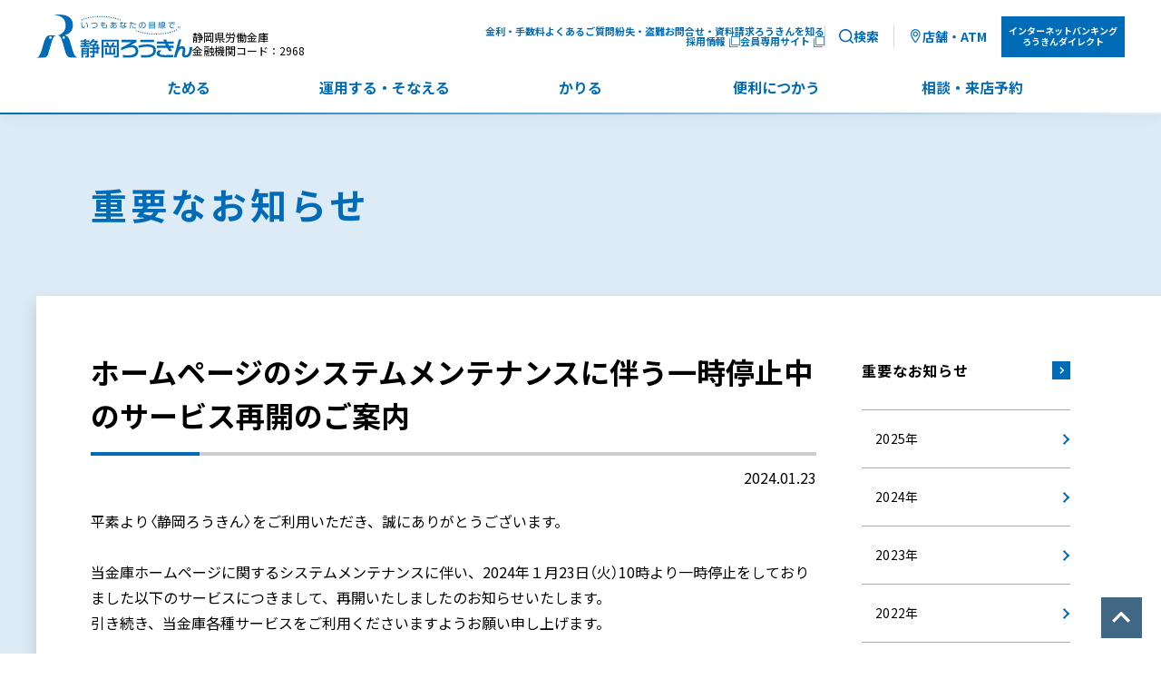

--- FILE ---
content_type: text/html; charset=UTF-8
request_url: https://shizuoka.rokin.or.jp/important/details/_1_49.html
body_size: 45669
content:
<!DOCTYPE html>
<html lang="ja">
<head>
<meta charset="utf-8">
<meta http-equiv="X-UA-Compatible" content="IE=edge">
<title>ホームページのシステムメンテナンスに伴う一時停止中のサービス再開のご案内 | 2024年 | 静岡県労働金庫</title>
<meta name="description" content="静岡県労働金庫の「ホームページのシステムメンテナンスに伴う一時停止中のサービス再開のご案内」ページです。私たちは、地域のはたらく皆さまの暮らしを支え、快適で豊かな生活のための社会づくりを目指しています。">
<meta name="viewport" content="width=device-width,initial-scale=1">
<meta name="format-detection" content="telephone=no">
<meta property="og:type" content="website">
<meta property="og:title" content="ホームページのシステムメンテナンスに伴う一時停止中のサービス再開のご案内 | 2024年 | 静岡県労働金庫">
<meta property="og:site_name" content="静岡県労働金庫">
<meta property="og:url" content="https://shizuoka.rokin.or.jp/important/details/_1_49.html">
<meta property="og:description" content="静岡県労働金庫の「ホームページのシステムメンテナンスに伴う一時停止中のサービス再開のご案内」ページです。私たちは、地域のはたらく皆さまの暮らしを支え、快適で豊かな生活のための社会づくりを目指しています。">
<meta property="og:image" content="https://shizuoka.rokin.or.jp/assets/images/ogp.jpg">
<meta name="mtea:params" content='{"blog_id":"14","posttype":"entry","page_id":"1329","folder_id":""}'>
<link rel="stylesheet" href="/assets/css/common_2025.css">
<link rel="stylesheet" href="/assets/css/unique/important.css">
<!-- Google Tag Manager -->
<script>(function(w,d,s,l,i){w[l]=w[l]||[];w[l].push({'gtm.start':
new Date().getTime(),event:'gtm.js'});var f=d.getElementsByTagName(s)[0],
j=d.createElement(s),dl=l!='dataLayer'?'&l='+l:'';j.async=true;j.src=
'https://www.googletagmanager.com/gtm.js?id='+i+dl;f.parentNode.insertBefore(j,f);
})(window,document,'script','dataLayer','GTM-WRD54D2');</script>
<!-- End Google Tag Manager -->
</head>
<body id="top" class="layout-col2">
<!-- Google Tag Manager (noscript) -->
<noscript><iframe src="https://www.googletagmanager.com/ns.html?id=GTM-WRD54D2"
height="0" width="0" style="display:none;visibility:hidden"></iframe></noscript>
<!-- End Google Tag Manager (noscript) -->
<noscript>JavascriptがOFFのため正しく表示されない可能性があります。</noscript>
<!-- [ WRAP ] -->
<div id="l-wrap">
<!-- [ GLOBAL HEADER ] -->
<header id="l-header">
	<div class="header-overlay"></div>
	<div class="header-outer">
		<div class="header-inner">
			<div class="header-head-menu">
				<div class="header-logo">
					<div class="logo-img">
						<a href="/" class="img-inner">
							<img src="/assets/svg/logo.svg" alt="静岡ろうきん" class="img-src" />
						</a>
					</div>
					<div class="logo-bankcode">
						<span class="bankcode-company">静岡県労働金庫</span>
						金融機関コード：2968
					</div>
				</div>
				<div class="menu-inner">
					<ul class="header-link">
						<li class="link-item">
							<a href="/kinri/" class="item-inner">金利・手数料</a>
						</li>
						<li class="link-item">
							<a href="/faq/" class="item-inner">よくあるご質問</a>
						</li>
						<li class="link-item">
							<a href="/loss/" class="item-inner">紛失・盗難</a>
						</li>
						<li class="link-item">
							<a href="/contact/" class="item-inner">お問合せ・資料請求</a>
						</li>
						<li class="link-item">
							<a href="/about_rokin/" class="item-inner">ろうきんを知る</a>
						</li>
						<li class="link-item">
							<a href="/recruit_top/" class="item-inner" target="_blank" rel="noopener">採用情報</a>
						</li>
						<li class="link-item">
							<a href="https://shizuoka-rokin-member.jp/" class="item-inner" target="_blank" rel="noopener"
								>会員専用サイト
							</a>
						</li>
					</ul>
					<div class="header-action" data-header-action>
						<div data-internetbank-sp>
							<button type="button" class="action-internetbank" data-internetbank-toggle>
								インターネット<span class="internetbank-bank">バンキング</span><span class="internetbank-direct">ろうきんダイレクト</span>
							</button>
						</div>
						<div class="action-inner">
							<button type="button" data-search-toggle class="action-search">
								<span class="sarch-icon"></span>
								<span class="sarch-txt">検索</span>
							</button>
							<div class="menu-search" data-header-search>
								<div class="search-mark" data-header-search-mark></div>
								<div class="search-inner">
									<div class="search-wrap">
										<form action="/search/" id="cse-search-box">
											<input type="hidden" name="cx" value="009751302156561065264:zcjryskumoa" />
											<input type="hidden" name="cof" value="FORID:11" />
											<input type="hidden" name="ie" value="UTF-8" />
											<div class="search-input">
												<input
													name="q"
													type="text"
													placeholder="キーワードを入力して検索"
													aria-label="キーワードを入力して検索"
												/>
											</div>
											<div class="search-btn">
												<button class="btn-wrap" type="submit">検索</button>
											</div>
										</form>
									</div>
									<p class="search-close">
										<button class="close-btn" data-search-close><span class="btn-inner">閉じる</span></button>
									</p>
								</div>
							</div>
							<a href="/sagasu/" class="action-shop">
								<span class="shop-icon"></span>
								<span class="shop-txt">店舗・ATM</span>
							</a>
							<button type="button" class="action-nemu-btn" data-spmenu-toggle>
								<span class="btn-inner">
									<span class="btn-line"></span>
								</span>
								<span class="btn-txt" data-spmenu-toggle-text>メニュー</span>
							</button>
						</div>
						<div data-internetbank-pc></div>
					</div>
				</div>
			</div>
			<div class="header-menu">
				<div class="menu-wrap">
					<nav class="menu-gnav">
						<ul class="gnav-list">
							<li class="list-item" data-header-gnav>
								<button type="button" class="item-head" data-header-gnav-button>
									<span class="head-inner">ためる</span>
								</button>
								<div class="item-container" data-header-gnav-content>
									<div class="item-inner">
										<div class="item-ttl ttl-tameru">
											<div class="ttl-inner">
												<p class="ttl-txt">
													<span class="txt-inner">ためる</span>
												</p>
												<a href="/tameru/" class="tti-link"><span class="link-txt">一覧を見る</span></a>
											</div>
										</div>
										<div class="item-wrap" data-clone-html-target="header-tameru"></div>
										<p class="item-close">
											<button
												class="close-btn"
												data-lnav-close
												aria-label="ためるメニューを閉じる"
											>
												<span class="btn-inner">閉じる</span>
											</button>
										</p>
									</div>
								</div>
							</li>
							<li class="list-item" data-header-gnav>
								<button type="button" class="item-head" data-header-gnav-button>
									<span class="head-inner"
										>運用する<span class="hide-sp">・</span
										><br class="hide-tab hide-pc" />そなえる</span
									>
								</button>
								<div class="item-container" data-header-gnav-content>
									<div class="item-inner">
										<div class="item-ttl ttl-unyo">
											<div class="ttl-inner">
												<p class="ttl-txt">
													<span class="txt-inner">運用する・そなえる</span>
												</p>
												<a href="/unyo/" class="tti-link"><span class="link-txt">一覧を見る</span></a>
											</div>
										</div>
										<div class="item-wrap" data-clone-html-target="header-unyo"></div>
										<p class="item-close">
											<button
												class="close-btn"
												data-lnav-close
												aria-label="運用する・そなえるメニューを閉じる"
											>
												<span class="btn-inner">閉じる</span>
											</button>
										</p>
									</div>
								</div>
							</li>
							<li class="list-item" data-header-gnav>
								<button type="button" class="item-head" data-header-gnav-button>
									<span class="head-inner">かりる</span>
								</button>
								<div class="item-container" data-header-gnav-content>
									<div class="item-inner">
										<div class="item-ttl ttl-kariru">
											<div class="ttl-inner">
												<p class="ttl-txt">
													<span class="txt-inner">かりる</span>
												</p>
												<a href="/kariru/" class="tti-link"><span class="link-txt">一覧を見る</span></a>
											</div>
										</div>
										<div class="item-wrap" data-clone-html-target="header-kariru"></div>
										<p class="item-close">
											<button
												class="close-btn"
												data-lnav-close
												aria-label="かりるメニューを閉じる"
											>
												<span class="btn-inner">閉じる</span>
											</button>
										</p>
									</div>
								</div>
							</li>
							<li class="list-item" data-header-gnav>
								<button type="button" class="item-head" data-header-gnav-button>
									<span class="head-inner">便利に<br class="hide-tab hide-pc" />つかう</span>
								</button>
								<div class="item-container" data-header-gnav-content>
									<div class="item-inner">
										<div class="item-ttl ttl-tsukau">
											<div class="ttl-inner">
												<p class="ttl-txt">
													<span class="txt-inner">便利につかう</span>
												</p>
												<a href="/tsukau/" class="tti-link"><span class="link-txt">一覧を見る</span></a>
											</div>
										</div>
										<div class="item-wrap" data-clone-html-target="header-tsukau"></div>
										<p class="item-close">
											<button
												class="close-btn"
												data-lnav-close
												aria-label="便利につかうメニューを閉じる"
											>
												<span class="btn-inner">閉じる</span>
											</button>
										</p>
									</div>
								</div>
							</li>
							<li class="list-item" data-header-gnav>
								<button type="button" class="item-head" data-header-gnav-button>
									<span class="head-inner">相談・来店予約</span>
								</button>
								<div class="item-container" data-header-gnav-content>
									<div class="item-inner">
										<div class="item-ttl ttl-soudan">
											<div class="ttl-inner">
												<p class="ttl-txt">
													<span class="txt-inner">相談・来店予約</span>
												</p>
												<a href="/soudan/" class="tti-link"><span class="link-txt">一覧を見る</span></a>
											</div>
										</div>
										<div class="item-wrap" data-clone-html-target="header-soudan"></div>
										<p class="item-close">
											<button
												class="close-btn"
												data-lnav-close
												aria-label="相談・来店予約メニューを閉じる"
											>
												<span class="btn-inner">閉じる</span>
											</button>
										</p>
									</div>
								</div>
							</li>
						</ul>
					</nav>
				</div>
			</div>
			<div class="header-internetbank" data-header-internetbank>
				<div class="internetbank-inner">
					<p class="internetbank-ttl">インターネットバンキング</p>
					<ul class="m-list-header-child-link">
						<li class="link-item">
							<a href="http://ib.rokin.jp/direct/?bid=18" class="m-btn-block" target="_blank" rel="noopener">
								<span class="btn-wrap">
									<span class="btn-inner">新規お申込み</span>
								</span>
							</a>
						</li>
						<li class="link-item">
							<a href="http://ib.rokin.jp/index.cgi?bid=18" class="m-btn-block" target="_blank" rel="noopener">
								<span class="btn-wrap">
									<span class="btn-inner">個人のお客さま</span>
								</span>
							</a>
						</li>
						<li class="link-item">
							<a href="http://fb.rokin.jp/index.cgi?bid=18" class="m-btn-block" target="_blank" rel="noopener">
								<span class="btn-wrap">
									<span class="btn-inner">団体のお客さま</span>
								</span>
							</a>
						</li>
					</ul>
					<p class="internetbank-close">
						<button class="close-btn" data-internetbank-close><span class="btn-inner">閉じる</span></button>
					</p>
				</div>
			</div>

			<div class="header-spmenu" data-header-spmenu>
				<div class="spmenu-wrap">
					<div class="spmenu-inner">
						<div class="spmenu-list">
							<ul class="list-accordion">
								<li class="accordion-item" data-accordion>
									<button class="accordion-head" data-accordion-button>
										<span class="head-wrap">
											<span class="head-inner">
												<span class="head-icon icon-tameru"></span>
												<span class="head-ttl">ためる</span>
											</span>
										</span>
									</button>
									<div class="accordion-body" data-accordion-content>
										<div data-clone-html-source="header-tameru">
											<ul class="m-list-header-child-link">
												<li class="link-item item-root">
													<a href="/tameru/" class="m-btn-block">
														<span class="btn-wrap">
															<span class="btn-inner">
																ためる一覧
															</span>
														</span>
													</a>
												</li>
												<li class="link-item">
													<a href="/campaign/kinriuwanose/" class="m-btn-block">
														<span class="btn-wrap">
															<span class="btn-inner">
																金利上乗せ定期
															</span>
														</span>
													</a>
												</li>
												<li class="link-item">
													<a href="/tameru/sougou/" class="m-btn-block">
														<span class="btn-wrap">
															<span class="btn-inner">
																総合口座
															</span>
														</span>
													</a>
												</li>
												<li class="link-item">
													<a href="/tameru/nonpass/" class="m-btn-block">
														<span class="btn-wrap">
															<span class="btn-inner">
																普通預金［通帳不発行口座］
															</span>
														</span>
													</a>
												</li>
												<li class="link-item">
													<a href="/tameru/teiki/" class="m-btn-block">
														<span class="btn-wrap">
															<span class="btn-inner">
																定期預金
															</span>
														</span>
													</a>
												</li>
												<li class="link-item">
													<a href="/tameru/chochiku/" class="m-btn-block">
														<span class="btn-wrap">
															<span class="btn-inner">
																貯蓄預金
															</span>
														</span>
													</a>
												</li>
												<li class="link-item">
													<a href="/tameru/zaikei/" class="m-btn-block">
														<span class="btn-wrap">
															<span class="btn-inner">
																財形預金
															</span>
														</span>
													</a>
												</li>
												<li class="link-item">
													<a href="/tameru/ace/" class="m-btn-block">
														<span class="btn-wrap">
															<span class="btn-inner">
																エース預金
															</span>
														</span>
													</a>
												</li>
												<li class="link-item">
													<a href="/tameru/kouken/" class="m-btn-block">
														<span class="btn-wrap">
															<span class="btn-inner">
																ろうきん後見制度支援預金
															</span>
														</span>
													</a>
												</li>
												<li class="link-item">
													<a href="/tameru/kitei/" class="m-btn-block">
														<span class="btn-wrap">
															<span class="btn-inner">
																各種取引規定
															</span>
														</span>
													</a>
												</li>
											</ul>
										</div>
									</div>
								</li>
								<li class="accordion-item" data-accordion>
									<button class="accordion-head" data-accordion-button>
										<span class="head-wrap">
											<span class="head-inner">
												<span class="head-icon icon-unyo"></span>
												<span class="head-ttl">運用する・そなえる</span>
											</span>
										</span>
									</button>
									<div class="accordion-body" data-accordion-content>
										<div data-clone-html-source="header-unyo">
											<ul class="m-list-header-child-link">
												<li class="link-item item-root">
													<a href="/unyo/" class="m-btn-block">
														<span class="btn-wrap">
															<span class="btn-inner">
																運用する・そなえる一覧
															</span>
														</span>
													</a>
												</li>
												<li class="link-item">
													<a href="/unyo/toushishintaku/" class="m-btn-block">
														<span class="btn-wrap">
															<span class="btn-inner">
																投資信託
															</span>
														</span>
													</a>
												</li>
												<li class="link-item">
													<a href="/unyo/toushishintaku_KPI/" class="m-btn-block">
														<span class="btn-wrap">
															<span class="btn-inner">
																投資信託の販売に係る成果指標（KPI）
															</span>
														</span>
													</a>
												</li>
												<li class="link-item">
													<a href="/unyo/kokusai/" class="m-btn-block">
														<span class="btn-wrap">
															<span class="btn-inner">
																個人向け国債
															</span>
														</span>
													</a>
												</li>
												<li class="link-item">
													<a href="/unyo/iryohoken/" class="m-btn-block">
														<span class="btn-wrap">
															<span class="btn-inner">
																認知症保険
															</span>
														</span>
													</a>
												</li>
												<li class="link-item">
													<a href="/unyo/nenkinhoken/" class="m-btn-block">
														<span class="btn-wrap">
															<span class="btn-inner">
																個人年金保険
															</span>
														</span>
													</a>
												</li>
												<li class="link-item">
													<a href="/unyo/shushinhoken/" class="m-btn-block">
														<span class="btn-wrap">
															<span class="btn-inner">
																終身保険
															</span>
														</span>
													</a>
												</li>
												<li class="link-item">
													<a href="/unyo/kakuteikyoshutsu/" class="m-btn-block">
														<span class="btn-wrap">
															<span class="btn-inner">
																確定拠出年金
															</span>
														</span>
													</a>
												</li>
												<li class="link-item">
													<a href="http://okane.infobank.co.jp/users/shizuokarokin/" class="m-btn-block" target="_blank">
														<span class="btn-wrap">
															<span class="btn-inner">
																ライフプランシミュレーション
															</span>
														</span>
													</a>
												</li>
												<li class="link-item">
													<a href="/unyo/inheritance/" class="m-btn-block">
														<span class="btn-wrap">
															<span class="btn-inner">
																相続
															</span>
														</span>
													</a>
												</li>
											</ul>
										</div>
									</div>
								</li>
								<li class="accordion-item" data-accordion>
									<button class="accordion-head" data-accordion-button>
										<span class="head-wrap">
											<span class="head-inner">
												<span class="head-icon icon-kariru"></span>
												<span class="head-ttl">かりる</span>
											</span>
										</span>
									</button>
									<div class="accordion-body" data-accordion-content>
										<div data-clone-html-source="header-kariru">
											<ul class="m-list-header-child-link">
												<li class="link-item item-root">
													<a href="/kariru/" class="m-btn-block">
														<span class="btn-wrap">
															<span class="btn-inner">
																かりる一覧
															</span>
														</span>
													</a>
												</li>
												<li class="link-item">
													<a href="/kariru/#headline-jutaku_loan" class="m-btn-block">
														<span class="btn-wrap">
															<span class="btn-inner">
																住宅ローン
															</span>
														</span>
													</a>
												</li>
												<li class="link-item">
													<a href="/kariru/jutaku/video/" class="m-btn-block">
														<span class="btn-wrap">
															<span class="btn-inner">
																ろうきん住宅ローン説明動画
															</span>
														</span>
													</a>
												</li>
												<li class="link-item">
													<a href="/kariru/#headline-auto_loan" class="m-btn-block">
														<span class="btn-wrap">
															<span class="btn-inner">
																オートローン
															</span>
														</span>
													</a>
												</li>
												<li class="link-item">
													<a href="/kariru/#headline-kyoiku_loan" class="m-btn-block">
														<span class="btn-wrap">
															<span class="btn-inner">
																教育ローン
															</span>
														</span>
													</a>
												</li>
												<li class="link-item">
													<a href="/kariru/#headline-card_loan" class="m-btn-block">
														<span class="btn-wrap">
															<span class="btn-inner">
																カードローン
															</span>
														</span>
													</a>
												</li>
												<li class="link-item">
													<a href="/kariru/other_loan/life/" class="m-btn-block">
														<span class="btn-wrap">
															<span class="btn-inner">
																ライフローン
															</span>
														</span>
													</a>
												</li>
												<li class="link-item">
													<a href="/kariru/#headline-other_loan" class="m-btn-block">
														<span class="btn-wrap">
															<span class="btn-inner">
																その他のローン
															</span>
														</span>
													</a>
												</li>
												<li class="link-item">
													<a href="/kariru/#headline-tetsuduki" class="m-btn-block">
														<span class="btn-wrap">
															<span class="btn-inner">
																手続き
															</span>
														</span>
													</a>
												</li>
												<li class="link-item">
													<a href="/kariru/#headline-support" class="m-btn-block">
														<span class="btn-wrap">
															<span class="btn-inner">
																サポート
															</span>
														</span>
													</a>
												</li>
												<li class="link-item">
													<a href="/kariru/simulation/" class="m-btn-block">
														<span class="btn-wrap">
															<span class="btn-inner">
																ローンシミュレーション
															</span>
														</span>
													</a>
												</li>
												<li class="link-item">
													<a href="/kariru/#headline-entry" class="m-btn-block">
														<span class="btn-wrap">
															<span class="btn-inner">
																ローンWeb申込み
															</span>
														</span>
													</a>
												</li>
												<li class="link-item">
													<a href="/kariru/entry/" class="m-btn-block">
														<span class="btn-wrap">
															<span class="btn-inner">
																ローン仮審査申込み
															</span>
														</span>
													</a>
												</li>
											</ul>
										</div>
									</div>
								</li>
								<li class="accordion-item" data-accordion>
									<button class="accordion-head" data-accordion-button>
										<span class="head-wrap">
											<span class="head-inner">
												<span class="head-icon icon-tsukau"></span>
												<span class="head-ttl">便利につかう</span>
											</span>
										</span>
									</button>
									<div class="accordion-body" data-accordion-content>
										<div data-clone-html-source="header-tsukau">
											<ul class="m-list-header-child-link">
												<li class="link-item item-root">
													<a href="/tsukau/" class="m-btn-block">
														<span class="btn-wrap">
															<span class="btn-inner">
																便利につかう一覧
															</span>
														</span>
													</a>
												</li>
												<li class="link-item">
													<a href="/tsukau/rokin_app/" class="m-btn-block">
														<span class="btn-wrap">
															<span class="btn-inner">
																ろうきんアプリ
															</span>
														</span>
													</a>
												</li>
												<li class="link-item">
													<a href="/tsukau/rokin_point/" class="m-btn-block">
														<span class="btn-wrap">
															<span class="btn-inner">
																ろうきんポイントサービス「Rポ（アルポ）」
															</span>
														</span>
													</a>
												</li>
												<li class="link-item">
													<a href="/tsukau/atm/" class="m-btn-block">
														<span class="btn-wrap">
															<span class="btn-inner">
																ATMサービス
															</span>
														</span>
													</a>
												</li>
												<li class="link-item">
													<a href="http://ib.rokin.jp/service/?bid=18" class="m-btn-block" target="_blank">
														<span class="btn-wrap">
															<span class="btn-inner">
																ろうきんダイレクト
															</span>
														</span>
													</a>
												</li>
												<li class="link-item">
													<a href="https://www.myplanclub-s.jp/" class="m-btn-block" target="_blank">
														<span class="btn-wrap">
															<span class="btn-inner">
																静岡ろうきんマイプランクラブ
															</span>
														</span>
													</a>
												</li>
												<li class="link-item">
													<a href="/tsukau/teikeikessai/" class="m-btn-block">
														<span class="btn-wrap">
															<span class="btn-inner">
																スマホ決済サービス
															</span>
														</span>
													</a>
												</li>
												<li class="link-item">
													<a href="/tsukau/qr_slip/" class="m-btn-block">
														<span class="btn-wrap">
															<span class="btn-inner">
																QR伝票作成システム
															</span>
														</span>
													</a>
												</li>
												<li class="link-item">
													<a href="/tsukau/uc/" class="m-btn-block">
														<span class="btn-wrap">
															<span class="btn-inner">
																ろうきんUCカード（マスター/VISA）
															</span>
														</span>
													</a>
												</li>
												<li class="link-item">
													<a href="https://all.rokin.or.jp/service/pay-easy.html" class="m-btn-block" target="_blank">
														<span class="btn-wrap">
															<span class="btn-inner">
																Pay-easy（ペイジー）
															</span>
														</span>
													</a>
												</li>
												<li class="link-item">
													<a href="http://all.rokin.or.jp/service/account-transfer-request.html" class="m-btn-block" target="_blank">
														<span class="btn-wrap">
															<span class="btn-inner">
																ネット口座振替受付サービス
															</span>
														</span>
													</a>
												</li>
												<li class="link-item">
													<a href="/tsukau/mail_entry/" class="m-btn-block">
														<span class="btn-wrap">
															<span class="btn-inner">
																メルマガ登録
															</span>
														</span>
													</a>
												</li>
											</ul>
										</div>
									</div>
								</li>
								<li class="accordion-item" data-accordion>
									<button class="accordion-head" data-accordion-button>
										<span class="head-wrap">
											<span class="head-inner">
												<span class="head-icon icon-soudan"></span>
												<span class="head-ttl">相談・来店予約</span>
											</span>
										</span>
									</button>
									<div class="accordion-body" data-accordion-content>
										<div data-clone-html-source="header-soudan">
											<ul class="m-list-header-child-link">
												<li class="link-item item-root">
													<a href="/soudan/" class="m-btn-block">
														<span class="btn-wrap">
															<span class="btn-inner">相談・来店のご予約について</span>
														</span>
													</a>
												</li>
												<li class="link-item">
													<a href="https://www.appointment.opencanvas.ne.jp/visitappt-web/appointment/visitdateentry/2968" target="_blank" class="m-btn-block" rel="noopener">
														<span class="btn-wrap">
															<span class="btn-inner">ご予約</span>
														</span>
													</a>
												</li>
											</ul>
										</div>
									</div>
								</li>
							</ul>
							<ul class="list-link">
								<li class="link-item">
									<a href="/faq/" class="item-btn">
										<span class="btn-inner">
											よくあるご質問
										</span>
									</a>
								</li>
								<li class="link-item">
									<a href="/contact/" class="item-btn">
										<span class="btn-inner">
											お問合せ<span class="btn-tracking">・</span>資料請求
										</span>
									</a>
								</li>
								<li class="link-item">
									<a href="/loss/" class="item-btn">
										<span class="btn-inner">
											紛失<span class="btn-tracking">・</span>盗難
										</span>
									</a>
								</li>
								<li class="link-item">
									<a href="/kinri/" class="item-btn">
										<span class="btn-inner">
											金利<span class="btn-tracking">・</span>手数料
										</span>
									</a>
								</li>
								<li class="link-item">
									<a href="https://shizuoka-rokin-member.jp/" target="_blank" class="item-btn">
										<span class="btn-inner">
											会員専用サイト
										</span>
									</a>
								</li>
								<li class="link-item">
									<a href="/recruit_top/" target="_blank" class="item-btn">
										<span class="btn-inner">
											採用情報
										</span>
									</a>
								</li>
							</ul>
						</div>
						<p class="spmenu-close">
							<button class="close-btn" data-spmenu-close><span class="btn-inner">閉じる</span></button>
						</p>
					</div>
				</div>
			</div>
		</div>
	</div>
</header>
<!-- [ /GLOBAL HEADER ] -->
<!-- [ CONTENT ] -->
<main id="l-content">
<div class="m-txt-ttl">
<div data-fixed>
<div class="ttl-inner">
<h1 class="ttl-txt">重要なお知らせ</h1>
</div>
</div>
</div>
<div class="content-inner" data-fixed>
<div class="content-main">
<h2 class="m-txt-ttl2">ホームページのシステムメンテナンスに伴う一時停止中のサービス再開のご案内</h2>
<p class="m-txt-date">
2024.01.23
</p>
<p class="m-txt-p">平素より〈静岡ろうきん〉をご利用いただき、誠にありがとうございます。<br><br>当金庫ホームページに関するシステムメンテナンスに伴い、2024年１月23日（火）10時より一時停止をしておりました以下のサービスにつきまして、再開いたしましたのお知らせいたします。<br>引き続き、当金庫各種サービスをご利用くださいますようお願い申し上げます。</p>
<p class="tac m-txt-p">記</p>
<p class="m-txt-p">(1) インターネット仮審査のお申込み</p>
<p class="m-txt-p">(2) 妊活サポートローン「あゆみ」のお申込み</p>
<p class="m-txt-p">(3) ホームページを経由した資料請求</p>
<p class="m-txt-p">(4) ホームページを経由したお問合せ</p>
<p class="m-txt-p">(5) Ｗｅｂアンケートへの回答</p>
<p class="m-txt-p">　　　　　　　　　　　　　　　　　　　　　　　　　　　　　　　　　　　　　　　　　　　　　　以上</p>
<h4 id="headline-1703827067" class="m-txt-ttl4 headline-position-normal" data-unit-field="1703827067" data-level="lv3" data-unit-field="1703827067">問合せ</h4>
<p class="m-txt-p">お客様サービスセンター<br>TEL：0120-609-123（平日9：00～18：00 音声ガイダンス『３』をご選択ください）</p>
<div class="m-list-link matl link-col-4 link-position-center">
<ul data-gs="12" data-gs-tab="2" data-gs-sp="1">
<li data-gs-col="6">
<a href="/important/" class="m-btn-common">
<span class="btn-inner">重要なお知らせトップ</span>
</a>
</li>
</ul>
</div>
</div>
<div class="content-nav">
<div class="nav-inner">
<p class="nav-ttl"><a href="/important/" class="ttl-inner">重要なお知らせ</a></p>
<ul class="nav-list" data-sidenav>
<li><a href="/important/2025/"><span>2025年</span></a></li>
<li><a href="/important/2024/"><span>2024年</span></a></li>
<li><a href="/important/2023/"><span>2023年</span></a></li>
<li><a href="/important/2022/"><span>2022年</span></a></li>
<li><a href="/important/2021/"><span>2021年</span></a></li>
<li><a href="/important/2020/"><span>2020年</span></a></li>
<li><a href="/important/2019/"><span>2019年</span></a></li>
</ul>
</div>
</div>
<div class="content-pagepath">
<ul class="pagepath-list">
<li class="list-item"><a href="/" class="item-inner">トップ</a></li>
<li class="list-item"><a href="/important/" class="item-inner">重要なお知らせ</a></li>
<li class="list-item"><a href="/important/2024/" class="item-inner">2024年</a></li>
<li class="list-item"><span class="item-inner">ホームページのシステムメンテナンスに伴う一時停止中のサービス再開のご案内</span></li>
</ul>
</div>
</div>
</main>
<!-- [ /CONTENT ] -->
<!-- [ GLOBAL FOOTER ] -->
<div class="m-box-localnav">
	<div class="localnav-inner">
		<div class="localnav-ttl">
			<p class="ttl-sub">About Us</p>
			<h2 class="ttl-main">ろうきんを知る</h2>
		</div>
		<div class="localnav-more">
				<a href="/about_rokin/" class="more-txt">一覧を見る</a>
		</div>
		<div class="localnav-wrap">
			<div class="localnav-pickup">
				<ul class="pickup-list">
					<li class="list-item">
							<a href="/about_rokin/philosophy/" class="item-inner">
					<div class="item-img">
					<img src="/files/images/p_about_01_sp.jpg" alt="" data-object-fit="cover" class="hide-tab hide-pc">
					<img src="/files/images/p_about_01.jpg" alt="" data-object-fit="cover" class="hide-sp">
					</div>
					<span class="item-ttl">ろうきんの理念・基本姿勢</span>
					</a>
					</li>
					<li class="list-item">
							<a href="/about_rokin/housin/" class="item-inner">
					<div class="item-img">
					<img src="/files/images/p_about_02_sp.jpg" alt="" data-object-fit="cover" class="hide-tab hide-pc">
					<img src="/files/images/p_about_02.jpg" alt="" data-object-fit="cover" class="hide-sp">
					</div>
					<span class="item-ttl">各種方針・行動計画</span>
					</a>
					</li>
					<li class="list-item">
							<a href="/about_rokin/housin/sdgs/" class="item-inner">
					<div class="item-img">
					<img src="/files/images/p_about_03_sp.jpg" alt="" data-object-fit="cover" class="hide-tab hide-pc">
					<img src="/files/images/p_about_03.jpg" alt="" data-object-fit="cover" class="hide-sp">
					</div>
					<span class="item-ttl"><span class="ttl-wrap"><span class="ttl-ib">静岡ろうきんSDGs</span><span class="ttl-ib">実践方針</span></span></span>
					</a>
					</li>
				</ul>
			</div>
			<div class="localnav-link">
				<ul class="link-list">
					<li class="list-item">
							<a href="/about_rokin/history/" class="item-inner">静岡ろうきんのあゆみ</a>
					</li>
					<li class="list-item">
							<a href="/about_rokin/organization/" class="item-inner">企業情報・組織図</a>
					</li>
					<li class="list-item">
							<a href="/about_rokin/csr/" class="item-inner">社会貢献活動</a>
					</li>
					<li class="list-item">
							<a href="/about_rokin/disclosure/" class="item-inner">経営内容（ディスクロージャー）</a>
					</li>
					<li class="list-item">
							<a href="/about_rokin/link/" class="item-inner">関連団体（関連リンク）</a>
					</li>
					<li class="list-item">
							<a href="/about_rokin/denshikoukoku/" class="item-inner">電子公告</a>
					</li>
					<li class="list-item">
							<a href="/recruit/" target="_blank" rel="noopener" class="item-inner">採用情報</a>
					</li>
				</ul>
			</div>
		</div>
	</div>
</div>

<div class="m-box-pickupbanner">
<div class="pickupbanner-wrap" data-fixed>
<h2 class="pickupbanner-title">関連情報</h2>
<div class="pickupbanner-inner" data-banner-more>
<ul class="pickupbanner-list">
<li class="list-item" data-banner-more-item>
<a href="https://youtu.be/v95Tzhn5OUk?si=8vSgGgJ_Bqee-cZ7"  target="_blank" rel="noopener" class="item-banner">
<span class="banner-img">
<img src="/files/images/img_model2025_logo.png" alt="">
</span>
<span class="banner-txt"><span class="txt-inner">森川　葵さん<br />イメージモデル<br />就任動画</span></span>
</a>
</li>
<li class="list-item" data-banner-more-item>
<a href="/kariru/help/"  class="item-banner">
<span class="banner-img">
<img src="/files/images/bnr_under03.jpg" alt="">
</span>
<span class="banner-txt"><span class="txt-inner">ろうきん住宅業者会</span></span>
</a>
</li>
<li class="list-item" data-banner-more-item>
<a href="/seminar/"  class="item-banner">
<span class="banner-img">
<img src="/files/images/bnr_under06_2.png" alt="">
</span>
<span class="banner-txt"><span class="txt-inner">ろうきんの年金相談会・セカンドライフセミナー</span></span>
</a>
</li>
<li class="list-item" data-banner-more-item>
<a href="https://all.rokin.or.jp/movement/"  target="_blank" rel="noopener" class="item-banner">
<span class="banner-img">
<img src="/files/images/BN_5min.png" alt="">
</span>
<span class="banner-txt"><span class="txt-inner">新・ろうきんが5分でわかる本</span></span>
</a>
</li>
<li class="list-item" data-banner-more-item>
<a href="https://www.youtube.com/channel/UCh0Uds9J0suDE2jSYDVB4pw"  target="_blank" rel="noopener" class="item-banner">
<span class="banner-img">
<img src="/files/images/bnr_under07.png" alt="">
</span>
<span class="banner-txt"><span class="txt-inner">静岡ろうきんYouTube公式チャンネル</span></span>
</a>
</li>
<li class="list-item" data-banner-more-item>
<a href="/tsukau/mail_entry/"  class="item-banner">
<span class="banner-img">
<img src="/files/images/bnr_under08.png" alt="">
</span>
<span class="banner-txt"><span class="txt-inner">メルマガ登録</span></span>
</a>
</li>
<li class="list-item" data-banner-more-item>
<a href="https://shizuoka-rokin-member.jp/movie.html"  target="_blank" rel="noopener" class="item-banner">
<span class="banner-img">
<img src="/files/images/bnr_under05.png" alt="">
</span>
<span class="banner-txt"><span class="txt-inner">静岡ろうきんCMライブラリー</span></span>
</a>
</li>
</ul>
<div class="pickupbanner-button" data-banner-more-button-box>
<button type="button" class="m-txt-link link-anchor" data-banner-more-button>もっと見る</button>
</div>
</div>
</div>
</div>

<footer id="l-footer">
	<div class="footer-top">
		<div class="top-inner">
			<div class="footer-title">
				<img src="/assets/images/t_ttl_footer.png" alt="いつも、あなたの目線で。" loading="lazy" class="title-image" width="520" height="70">
			</div>
			<ul class="top-link">
				<li class="link-item">
				<a href="/sitemap/" class="item-inner">サイトマップ</a>
				</li>
				<li class="link-item">
				<a href="/about_rokin/housin/kyosaiboshu/" class="item-inner">共済募集指針</a>
				</li>
				<li class="link-item">
				<a href="/about_rokin/housin/hokenboshu/" class="item-inner">保険募集指針</a>
				</li>
				<li class="link-item">
				<a href="/about_rokin/housin/kanyu/" class="item-inner">金融商品勧誘方針</a>
				</li>
				<li class="link-item">
				<a href="/about_rokin/housin/souhan/" class="item-inner">利益相反管理方針</a>
				</li>
				<li class="link-item">
				<a href="/about_rokin/housin/enkatsuka/" class="item-inner">金融円滑化取組方針</a>
				</li>
				<li class="link-item">
				<a href="/about_rokin/housin/antisocial/" class="item-inner">反社会的勢力に対する基本方針</a>
				</li>
				<li class="link-item">
				<a href="/about_rokin/housin/torikumi_houshin/" class="item-inner">お客様本位の業務運営に関する取組方針</a>
				</li>
				<li class="link-item">
				<a href="/about_rokin/housin/privacy/" class="item-inner">プライバシーポリシー（個人情報保護方針）</a>
				</li>
				<li class="link-item">
				<a href="/about_rokin/housin/app_privacy/" class="item-inner">ろうきんアプリに関するプライバシーポリシー</a>
				</li>
				<li class="link-item">
				<a href="/about_rokin/housin/hansyuhou/index.html " class="item-inner">
				犯罪収益移転防止法について
				</a>
				</li>
				<li class="link-item">
				<a href="/about_rokin/housin/money_laundering/" class="item-inner">
				マネロン・テロ資金供与・拡散金融リスク対策および顧客の受入れに係る方針
				</a>
				</li>
				<li class="link-item">
				<a href="/about_rokin/housin/tokutei/" class="item-inner">
				特定個人情報等の適正な取扱いに関する基本方針
				</a>
				</li>
				<li class="link-item">
				<a href="/about_rokin/housin/personal01/" class="item-inner">お客さまの個人情報の取扱いについて</a>
				</li>
				<li class="link-item">
				<a href="/about_rokin/housin/personal02/" class="item-inner">
				既にお取引きのあるお客さまの個人情報のお取扱いについて
				</a>
				</li>
				<li class="link-item">
				<a href="/about_rokin/housin/kujoushori/" class="item-inner">
				苦情処理措置および紛争解決措置について
				</a>
				</li>
				<li class="link-item">
				<a href="/about_rokin/housin/customer_harassment/" class="item-inner">
				〈静岡ろうきん〉カスタマーハラスメントに対する基本方針
				</a>
				</li>
				<li class="link-item">
				<a href="/about_rokin/housin/rinri/" class="item-inner">
				静岡県労働金庫倫理綱領
				</a>
				</li>
				<li class="link-item">
				<a href="/about_rokin/housin/rinricode/" class="item-inner">証券業務に関する倫理コード</a>
				</li>
				<li class="link-item">
				<a href="/about_rokin/housin/denshikessai/" class="item-inner">
				労働金庫電子決済等代行業者との連携および協働について
				</a>
				</li>
				<li class="link-item">
				<a href="/about_rokin/housin/sitenotice/" class="item-inner">当サイトのご利用にあたって</a>
				</li>
			</ul>
		</div>
		<div class="top-bg-picture"></div>
		<div class="top-bg-mask-before"></div>
		<div class="top-bg-mask-after"></div>
	</div>
	<div class="footer-bottom">
		<div class="bottom-inner">
			<div class="bottom-logo">
				<p class="logo-img">
					<a href="/" class="logo-link"><img src="/assets/svg/logo_white.svg" alt="静岡ろうきん" class="logo-src" loading="lazy" width="508" height="55"></a>
				</p>
				<p class="logo-bankcode">静岡県労働金庫<br>金融機関コード：2968</p>
			</div>
		<div class="bottom-right">
			<p class="bottom-info">静岡県労働金庫 登録金融機関 東海財務局長（登金）第72号<br>確定拠出年金運営管理機関登録票　確定拠出年金運営管理業　<br class="hide-tab hide-pc">登録番号149　静岡県労働金庫</p>
			<p class="bottom-copy">© 2020 Shizuoka Labour Bank.</p>
		</div>
		</div>
	</div>
	<p class="footer-pagetop" data-pagetop>
			<a href="#top" class="pagetop-btn">
			<span class="btn-txt">ページの先頭へ戻る</span>
		</a>
	</p>
</footer>
<!-- [ /GLOBAL FOOTER ] -->
<div class="hide-tab" data-device></div>
<div class="hide-pc" data-device></div>
</div>
<!-- [ WRAP ] -->
<script src="/assets/js/library_2025.js" defer></script>
<script src="/assets/js/setting_2025.js" defer></script>
<script src="/assets/js/function_2025.js" defer></script>
<script src="/assets/js/common_2025.js" defer></script>
<script>(function(){
var w=window,d=document;
var s="https://app.chatplus.jp/cp.js";
d["__cp_d"]="https://app.chatplus.jp";
d["__cp_c"]="4811c7ef_1";
var a=d.createElement("script"), m=d.getElementsByTagName("script")[0];
a.async=true,a.src=s,m.parentNode.insertBefore(a,m);})();</script>
</body>
</html>



--- FILE ---
content_type: text/css
request_url: https://shizuoka.rokin.or.jp/assets/css/common_2025.css
body_size: 428468
content:
@charset "UTF-8";
/*! normalize.css v3.0.3 | MIT License | github.com/necolas/normalize.css */
/**
 * 1. Set default font family to sans-serif.
 * 2. Prevent iOS and IE text size adjust after device orientation change,
 *    without disabling user zoom.
 */
@import url("https://fonts.googleapis.com/css2?family=Montserrat:wght@500;600&family=Noto+Sans+JP:wght@400;500;700&display=swap&subset=japanese");
@import url("https://fonts.googleapis.com/css2?family=Roboto:ital,wght@0,100..900;1,100..900&display=swap");
html {
  font-family: sans-serif;
  /* 1 */
  -ms-text-size-adjust: 100%;
  /* 2 */
  -webkit-text-size-adjust: 100%;
  /* 2 */
}

/**
 * Remove default margin.
 */
body {
  margin: 0;
}

/* HTML5 display definitions
   ========================================================================== */
/**
 * Correct `block` display not defined for any HTML5 element in IE 8/9.
 * Correct `block` display not defined for `details` or `summary` in IE 10/11
 * and Firefox.
 * Correct `block` display not defined for `main` in IE 11.
 */
article,
aside,
details,
figcaption,
figure,
footer,
header,
hgroup,
main,
menu,
nav,
section,
summary {
  display: block;
}

/**
 * 1. Correct `inline-block` display not defined in IE 8/9.
 * 2. Normalize vertical alignment of `progress` in Chrome, Firefox, and Opera.
 */
audio,
canvas,
progress,
video {
  display: inline-block;
  /* 1 */
  vertical-align: baseline;
  /* 2 */
}

/**
 * Prevent modern browsers from displaying `audio` without controls.
 * Remove excess height in iOS 5 devices.
 */
audio:not([controls]) {
  display: none;
  height: 0;
}

/**
 * Address `[hidden]` styling not present in IE 8/9/10.
 * Hide the `template` element in IE 8/9/10/11, Safari, and Firefox < 22.
 */
[hidden],
template {
  display: none;
}

/* Links
   ========================================================================== */
/**
 * Remove the gray background color from active links in IE 10.
 */
a {
  background-color: transparent;
}

/**
 * Improve readability of focused elements when they are also in an
 * active/hover state.
 */
a:active,
a:hover {
  outline: 0;
}

/* Text-level semantics
   ========================================================================== */
/**
 * Address styling not present in IE 8/9/10/11, Safari, and Chrome.
 */
abbr[title] {
  border-bottom: 1px dotted;
}

/**
 * Address style set to `bolder` in Firefox 4+, Safari, and Chrome.
 */
b,
strong {
  font-weight: bold;
}

/**
 * Address styling not present in Safari and Chrome.
 */
dfn {
  font-style: italic;
}

/**
 * Address variable `h1` font-size and margin within `section` and `article`
 * contexts in Firefox 4+, Safari, and Chrome.
 */
h1 {
  font-size: 2em;
  margin: 0.67em 0;
}

/**
 * Address styling not present in IE 8/9.
 */
mark {
  background: #ff0;
  color: #000;
}

/**
 * Address inconsistent and variable font size in all browsers.
 */
small {
  font-size: 80%;
}

/**
 * Prevent `sub` and `sup` affecting `line-height` in all browsers.
 */
sub,
sup {
  font-size: 75%;
  line-height: 0;
  position: relative;
  vertical-align: baseline;
}

sup {
  top: -0.5em;
}

sub {
  bottom: -0.25em;
}

/* Embedded content
   ========================================================================== */
/**
 * Remove border when inside `a` element in IE 8/9/10.
 */
img {
  border: 0;
}

/**
 * Correct overflow not hidden in IE 9/10/11.
 */
svg:not(:root) {
  overflow: hidden;
}

/* Grouping content
   ========================================================================== */
/**
 * Address margin not present in IE 8/9 and Safari.
 */
figure {
  margin: 1em 40px;
}

/**
 * Address differences between Firefox and other browsers.
 */
hr {
  -webkit-box-sizing: content-box;
          box-sizing: content-box;
  height: 0;
}

/**
 * Contain overflow in all browsers.
 */
pre {
  overflow: auto;
}

/**
 * Address odd `em`-unit font size rendering in all browsers.
 */
code,
kbd,
pre,
samp {
  font-family: monospace, monospace;
  font-size: 1em;
}

/* Forms
   ========================================================================== */
/**
 * Known limitation: by default, Chrome and Safari on OS X allow very limited
 * styling of `select`, unless a `border` property is set.
 */
/**
 * 1. Correct color not being inherited.
 *    Known issue: affects color of disabled elements.
 * 2. Correct font properties not being inherited.
 * 3. Address margins set differently in Firefox 4+, Safari, and Chrome.
 */
button,
input,
optgroup,
select,
textarea {
  color: inherit;
  /* 1 */
  font: inherit;
  /* 2 */
  margin: 0;
  /* 3 */
}

/**
 * Address `overflow` set to `hidden` in IE 8/9/10/11.
 */
button {
  overflow: visible;
}

/**
 * Address inconsistent `text-transform` inheritance for `button` and `select`.
 * All other form control elements do not inherit `text-transform` values.
 * Correct `button` style inheritance in Firefox, IE 8/9/10/11, and Opera.
 * Correct `select` style inheritance in Firefox.
 */
button,
select {
  text-transform: none;
}

/**
 * 1. Avoid the WebKit bug in Android 4.0.* where (2) destroys native `audio`
 *    and `video` controls.
 * 2. Correct inability to style clickable `input` types in iOS.
 * 3. Improve usability and consistency of cursor style between image-type
 *    `input` and others.
 */
button,
html input[type="button"],
input[type="reset"],
input[type="submit"] {
  -webkit-appearance: button;
  /* 2 */
  cursor: pointer;
  /* 3 */
}

/**
 * Re-set default cursor for disabled elements.
 */
button[disabled],
html input[disabled] {
  cursor: default;
}

/**
 * Remove inner padding and border in Firefox 4+.
 */
button::-moz-focus-inner,
input::-moz-focus-inner {
  border: 0;
  padding: 0;
}

/**
 * Address Firefox 4+ setting `line-height` on `input` using `!important` in
 * the UA stylesheet.
 */
input {
  line-height: normal;
}

/**
 * It's recommended that you don't attempt to style these elements.
 * Firefox's implementation doesn't respect box-sizing, padding, or width.
 *
 * 1. Address box sizing set to `content-box` in IE 8/9/10.
 * 2. Remove excess padding in IE 8/9/10.
 */
input[type="checkbox"],
input[type="radio"] {
  -webkit-box-sizing: border-box;
          box-sizing: border-box;
  /* 1 */
  padding: 0;
  /* 2 */
}

/**
 * Fix the cursor style for Chrome's increment/decrement buttons. For certain
 * `font-size` values of the `input`, it causes the cursor style of the
 * decrement button to change from `default` to `text`.
 */
input[type="number"]::-webkit-inner-spin-button,
input[type="number"]::-webkit-outer-spin-button {
  height: auto;
}

/**
 * 1. Address `appearance` set to `searchfield` in Safari and Chrome.
 * 2. Address `box-sizing` set to `border-box` in Safari and Chrome.
 */
input[type="search"] {
  -webkit-appearance: textfield;
  /* 1 */
  -webkit-box-sizing: content-box;
          box-sizing: content-box;
  /* 2 */
}

/**
 * Remove inner padding and search cancel button in Safari and Chrome on OS X.
 * Safari (but not Chrome) clips the cancel button when the search input has
 * padding (and `textfield` appearance).
 */
input[type="search"]::-webkit-search-cancel-button,
input[type="search"]::-webkit-search-decoration {
  -webkit-appearance: none;
}

/**
 * Define consistent border, margin, and padding.
 */
fieldset {
  border: 1px solid #c0c0c0;
  margin: 0 2px;
  padding: 0.35em 0.625em 0.75em;
}

/**
 * 1. Correct `color` not being inherited in IE 8/9/10/11.
 * 2. Remove padding so people aren't caught out if they zero out fieldsets.
 */
legend {
  border: 0;
  /* 1 */
  padding: 0;
  /* 2 */
}

/**
 * Remove default vertical scrollbar in IE 8/9/10/11.
 */
textarea {
  overflow: auto;
}

/**
 * Don't inherit the `font-weight` (applied by a rule above).
 * NOTE: the default cannot safely be changed in Chrome and Safari on OS X.
 */
optgroup {
  font-weight: bold;
}

/* Tables
   ========================================================================== */
/**
 * Remove most spacing between table cells.
 */
table {
  border-collapse: collapse;
  border-spacing: 0;
}

td,
th {
  padding: 0;
}

/*! minimum_reset.css v0.0.1 */
h1,
h2,
h3,
h4,
h5,
h6 {
  margin: 0;
  font-size: 100%;
  font-weight: normal;
}

ul,
ol {
  margin: 0;
  padding: 0;
  list-style: none;
}

ul li,
ol li {
  margin: 0;
  padding: 0;
  list-style: none;
}

dl,
dt,
dd {
  margin: 0;
  padding: 0;
}

p {
  margin: 0;
}

img {
  -webkit-backface-visibility: hidden;
          backface-visibility: hidden;
  vertical-align: bottom;
  max-width: 100%;
  height: auto;
}

svg {
  max-width: 100%;
}

*,
*:before,
*:after {
  -webkit-box-sizing: border-box;
          box-sizing: border-box;
  word-wrap: break-word;
  overflow-wrap: break-word;
}

.w5p {
  width: 5% !important;
}

.w10p {
  width: 10% !important;
}

.w15p {
  width: 15% !important;
}

.w20p {
  width: 20% !important;
}

.w25p {
  width: 25% !important;
}

.w30p {
  width: 30% !important;
}

.w35p {
  width: 35% !important;
}

.w40p {
  width: 40% !important;
}

.w45p {
  width: 45% !important;
}

.w50p {
  width: 50% !important;
}

.w55p {
  width: 55% !important;
}

.w60p {
  width: 60% !important;
}

.w65p {
  width: 65% !important;
}

.w70p {
  width: 70% !important;
}

.w75p {
  width: 75% !important;
}

.w80p {
  width: 80% !important;
}

.w85p {
  width: 85% !important;
}

.w90p {
  width: 90% !important;
}

.w95p {
  width: 95% !important;
}

.w100p {
  width: 100% !important;
}

.mats {
  margin-top: 10px !important;
}

@media print, screen and (min-width: 768px) {
  .mats {
    margin-top: 20px !important;
  }
}

.matm {
  margin-top: 20px !important;
}

@media print, screen and (min-width: 768px) {
  .matm {
    margin-top: 40px !important;
  }
}

.matl {
  margin-top: 30px !important;
}

@media print, screen and (min-width: 768px) {
  .matl {
    margin-top: 60px !important;
  }
}

.mat2l {
  margin-top: 40px !important;
}

@media print, screen and (min-width: 768px) {
  .mat2l {
    margin-top: 80px !important;
  }
}

.mat0 {
  margin-top: 0 !important;
}

.fw {
  font-weight: bold !important;
}

.cred {
  color: #c20000 !important;
}

@media screen and (max-width: 767px) {
  .hide-sp {
    display: none !important;
  }
}

@media screen and (min-width: 768px) and (max-width: 1024px) {
  .hide-tab {
    display: none !important;
  }
}

@media print, screen and (min-width: 1025px) {
  .hide-pc {
    display: none !important;
  }
}

.tal {
  text-align: left !important;
}

.tac {
  text-align: center !important;
}

.tar {
  text-align: right !important;
}

.tdu {
  text-decoration: underline !important;
}

.oh {
  overflow: hidden !important;
}

.vm {
  vertical-align: middle !important;
}

.fsi {
  font-style: italic !important;
}

.fzs {
  font-size: 1.2rem !important;
}

@media print, screen and (min-width: 768px) {
  .fzs {
    font-size: 1.4rem !important;
  }
}

.fzm {
  font-size: 1.4rem !important;
}

@media print, screen and (min-width: 768px) {
  .fzm {
    font-size: 1.6rem !important;
  }
}

.fzl {
  font-size: 1.6rem !important;
}

@media print, screen and (min-width: 768px) {
  .fzl {
    font-size: 1.8rem !important;
  }
}

.fzll,
.fz2l {
  font-size: 1.8rem !important;
}

@media print, screen and (min-width: 768px) {
  .fzll,
  .fz2l {
    font-size: 2rem !important;
  }
}

.fz3l {
  font-size: 1.8rem !important;
}

@media print, screen and (min-width: 768px) {
  .fz3l {
    font-size: 2.2rem !important;
  }
}

.fz4l {
  font-size: 2.0rem !important;
}

@media print, screen and (min-width: 768px) {
  .fz4l {
    font-size: 2.4rem !important;
  }
}

.fz5l {
  font-size: 2.4rem !important;
}

@media print, screen and (min-width: 768px) {
  .fz5l {
    font-size: 2.8rem !important;
  }
}

.fz6l {
  font-size: 2.8rem !important;
}

@media print, screen and (min-width: 768px) {
  .fz6l {
    font-size: 3.2rem !important;
  }
}

/**
 * Swiper 4.5.3
 * Most modern mobile touch slider and framework with hardware accelerated transitions
 * http://www.idangero.us/swiper/
 *
 * Copyright 2014-2019 Vladimir Kharlampidi
 *
 * Released under the MIT License
 *
 * Released on: October 16, 2019
 */
.swiper-container {
  margin-left: auto;
  margin-right: auto;
  position: relative;
  overflow: hidden;
  list-style: none;
  padding: 0;
  /* Fix of Webkit flickering */
  z-index: 1;
}

.swiper-container-no-flexbox .swiper-slide {
  float: left;
}

.swiper-container-vertical > .swiper-wrapper {
  -webkit-box-orient: vertical;
  -webkit-box-direction: normal;
  -webkit-flex-direction: column;
  -ms-flex-direction: column;
  flex-direction: column;
}

.swiper-wrapper {
  position: relative;
  width: 100%;
  height: 100%;
  z-index: 1;
  display: -webkit-box;
  display: -webkit-flex;
  display: -ms-flexbox;
  display: flex;
  -webkit-transition-property: -webkit-transform;
  transition-property: -webkit-transform;
  transition-property: transform;
  transition-property: transform, -webkit-transform;
  -webkit-box-sizing: content-box;
  box-sizing: content-box;
}

.swiper-container-android .swiper-slide,
.swiper-wrapper {
  -webkit-transform: translate3d(0px, 0, 0);
  transform: translate3d(0px, 0, 0);
}

.swiper-container-multirow > .swiper-wrapper {
  -webkit-flex-wrap: wrap;
  -ms-flex-wrap: wrap;
  flex-wrap: wrap;
}

.swiper-container-free-mode > .swiper-wrapper {
  -webkit-transition-timing-function: ease-out;
  transition-timing-function: ease-out;
  margin: 0 auto;
}

.swiper-slide {
  -webkit-flex-shrink: 0;
  -ms-flex-negative: 0;
  flex-shrink: 0;
  width: 100%;
  height: 100%;
  position: relative;
  -webkit-transition-property: -webkit-transform;
  transition-property: -webkit-transform;
  transition-property: transform;
  transition-property: transform, -webkit-transform;
}

.swiper-slide-invisible-blank {
  visibility: hidden;
}

/* Auto Height */
.swiper-container-autoheight,
.swiper-container-autoheight .swiper-slide {
  height: auto;
}

.swiper-container-autoheight .swiper-wrapper {
  -webkit-box-align: start;
  -webkit-align-items: flex-start;
  -ms-flex-align: start;
  align-items: flex-start;
  -webkit-transition-property: height, -webkit-transform;
  transition-property: height, -webkit-transform;
  transition-property: transform, height;
  transition-property: transform, height, -webkit-transform;
}

/* 3D Effects */
.swiper-container-3d {
  -webkit-perspective: 1200px;
  perspective: 1200px;
}

.swiper-container-3d .swiper-wrapper,
.swiper-container-3d .swiper-slide,
.swiper-container-3d .swiper-slide-shadow-left,
.swiper-container-3d .swiper-slide-shadow-right,
.swiper-container-3d .swiper-slide-shadow-top,
.swiper-container-3d .swiper-slide-shadow-bottom,
.swiper-container-3d .swiper-cube-shadow {
  -webkit-transform-style: preserve-3d;
  transform-style: preserve-3d;
}

.swiper-container-3d .swiper-slide-shadow-left,
.swiper-container-3d .swiper-slide-shadow-right,
.swiper-container-3d .swiper-slide-shadow-top,
.swiper-container-3d .swiper-slide-shadow-bottom {
  position: absolute;
  left: 0;
  top: 0;
  width: 100%;
  height: 100%;
  pointer-events: none;
  z-index: 10;
}

.swiper-container-3d .swiper-slide-shadow-left {
  background-image: -webkit-gradient(linear, right top, left top, from(rgba(0, 0, 0, 0.5)), to(rgba(0, 0, 0, 0)));
  background-image: linear-gradient(to left, rgba(0, 0, 0, 0.5), rgba(0, 0, 0, 0));
}

.swiper-container-3d .swiper-slide-shadow-right {
  background-image: -webkit-gradient(linear, left top, right top, from(rgba(0, 0, 0, 0.5)), to(rgba(0, 0, 0, 0)));
  background-image: linear-gradient(to right, rgba(0, 0, 0, 0.5), rgba(0, 0, 0, 0));
}

.swiper-container-3d .swiper-slide-shadow-top {
  background-image: -webkit-gradient(linear, left bottom, left top, from(rgba(0, 0, 0, 0.5)), to(rgba(0, 0, 0, 0)));
  background-image: linear-gradient(to top, rgba(0, 0, 0, 0.5), rgba(0, 0, 0, 0));
}

.swiper-container-3d .swiper-slide-shadow-bottom {
  background-image: -webkit-gradient(linear, left top, left bottom, from(rgba(0, 0, 0, 0.5)), to(rgba(0, 0, 0, 0)));
  background-image: linear-gradient(to bottom, rgba(0, 0, 0, 0.5), rgba(0, 0, 0, 0));
}

/* IE10 Windows Phone 8 Fixes */
.swiper-container-wp8-horizontal,
.swiper-container-wp8-horizontal > .swiper-wrapper {
  -ms-touch-action: pan-y;
  touch-action: pan-y;
}

.swiper-container-wp8-vertical,
.swiper-container-wp8-vertical > .swiper-wrapper {
  -ms-touch-action: pan-x;
  touch-action: pan-x;
}

.swiper-button-prev,
.swiper-button-next {
  position: absolute;
  top: 50%;
  width: 27px;
  height: 44px;
  margin-top: -22px;
  z-index: 10;
  cursor: pointer;
  background-size: 27px 44px;
  background-position: center;
  background-repeat: no-repeat;
}

.swiper-button-prev.swiper-button-disabled,
.swiper-button-next.swiper-button-disabled {
  opacity: 0.35;
  cursor: auto;
  pointer-events: none;
}

.swiper-button-prev,
.swiper-container-rtl .swiper-button-next {
  background-image: url("data:image/svg+xml;charset=utf-8,%3Csvg%20xmlns%3D'http%3A%2F%2Fwww.w3.org%2F2000%2Fsvg'%20viewBox%3D'0%200%2027%2044'%3E%3Cpath%20d%3D'M0%2C22L22%2C0l2.1%2C2.1L4.2%2C22l19.9%2C19.9L22%2C44L0%2C22L0%2C22L0%2C22z'%20fill%3D'%23007aff'%2F%3E%3C%2Fsvg%3E");
  left: 10px;
  right: auto;
}

.swiper-button-next,
.swiper-container-rtl .swiper-button-prev {
  background-image: url("data:image/svg+xml;charset=utf-8,%3Csvg%20xmlns%3D'http%3A%2F%2Fwww.w3.org%2F2000%2Fsvg'%20viewBox%3D'0%200%2027%2044'%3E%3Cpath%20d%3D'M27%2C22L27%2C22L5%2C44l-2.1-2.1L22.8%2C22L2.9%2C2.1L5%2C0L27%2C22L27%2C22z'%20fill%3D'%23007aff'%2F%3E%3C%2Fsvg%3E");
  right: 10px;
  left: auto;
}

.swiper-button-prev.swiper-button-white,
.swiper-container-rtl .swiper-button-next.swiper-button-white {
  background-image: url("data:image/svg+xml;charset=utf-8,%3Csvg%20xmlns%3D'http%3A%2F%2Fwww.w3.org%2F2000%2Fsvg'%20viewBox%3D'0%200%2027%2044'%3E%3Cpath%20d%3D'M0%2C22L22%2C0l2.1%2C2.1L4.2%2C22l19.9%2C19.9L22%2C44L0%2C22L0%2C22L0%2C22z'%20fill%3D'%23ffffff'%2F%3E%3C%2Fsvg%3E");
}

.swiper-button-next.swiper-button-white,
.swiper-container-rtl .swiper-button-prev.swiper-button-white {
  background-image: url("data:image/svg+xml;charset=utf-8,%3Csvg%20xmlns%3D'http%3A%2F%2Fwww.w3.org%2F2000%2Fsvg'%20viewBox%3D'0%200%2027%2044'%3E%3Cpath%20d%3D'M27%2C22L27%2C22L5%2C44l-2.1-2.1L22.8%2C22L2.9%2C2.1L5%2C0L27%2C22L27%2C22z'%20fill%3D'%23ffffff'%2F%3E%3C%2Fsvg%3E");
}

.swiper-button-prev.swiper-button-black,
.swiper-container-rtl .swiper-button-next.swiper-button-black {
  background-image: url("data:image/svg+xml;charset=utf-8,%3Csvg%20xmlns%3D'http%3A%2F%2Fwww.w3.org%2F2000%2Fsvg'%20viewBox%3D'0%200%2027%2044'%3E%3Cpath%20d%3D'M0%2C22L22%2C0l2.1%2C2.1L4.2%2C22l19.9%2C19.9L22%2C44L0%2C22L0%2C22L0%2C22z'%20fill%3D'%23000000'%2F%3E%3C%2Fsvg%3E");
}

.swiper-button-next.swiper-button-black,
.swiper-container-rtl .swiper-button-prev.swiper-button-black {
  background-image: url("data:image/svg+xml;charset=utf-8,%3Csvg%20xmlns%3D'http%3A%2F%2Fwww.w3.org%2F2000%2Fsvg'%20viewBox%3D'0%200%2027%2044'%3E%3Cpath%20d%3D'M27%2C22L27%2C22L5%2C44l-2.1-2.1L22.8%2C22L2.9%2C2.1L5%2C0L27%2C22L27%2C22z'%20fill%3D'%23000000'%2F%3E%3C%2Fsvg%3E");
}

.swiper-button-lock {
  display: none;
}

.swiper-pagination {
  position: absolute;
  text-align: center;
  -webkit-transition: 300ms opacity;
  transition: 300ms opacity;
  -webkit-transform: translate3d(0, 0, 0);
  transform: translate3d(0, 0, 0);
  z-index: 10;
}

.swiper-pagination.swiper-pagination-hidden {
  opacity: 0;
}

/* Common Styles */
.swiper-pagination-fraction,
.swiper-pagination-custom,
.swiper-container-horizontal > .swiper-pagination-bullets {
  bottom: 10px;
  left: 0;
  width: 100%;
}

/* Bullets */
.swiper-pagination-bullets-dynamic {
  overflow: hidden;
  font-size: 0;
}

.swiper-pagination-bullets-dynamic .swiper-pagination-bullet {
  -webkit-transform: scale(0.33);
  transform: scale(0.33);
  position: relative;
}

.swiper-pagination-bullets-dynamic .swiper-pagination-bullet-active {
  -webkit-transform: scale(1);
  transform: scale(1);
}

.swiper-pagination-bullets-dynamic .swiper-pagination-bullet-active-main {
  -webkit-transform: scale(1);
  transform: scale(1);
}

.swiper-pagination-bullets-dynamic .swiper-pagination-bullet-active-prev {
  -webkit-transform: scale(0.66);
  transform: scale(0.66);
}

.swiper-pagination-bullets-dynamic .swiper-pagination-bullet-active-prev-prev {
  -webkit-transform: scale(0.33);
  transform: scale(0.33);
}

.swiper-pagination-bullets-dynamic .swiper-pagination-bullet-active-next {
  -webkit-transform: scale(0.66);
  transform: scale(0.66);
}

.swiper-pagination-bullets-dynamic .swiper-pagination-bullet-active-next-next {
  -webkit-transform: scale(0.33);
  transform: scale(0.33);
}

.swiper-pagination-bullet {
  width: 8px;
  height: 8px;
  display: inline-block;
  border-radius: 100%;
  background: #000;
  opacity: 0.2;
}

button.swiper-pagination-bullet {
  border: none;
  margin: 0;
  padding: 0;
  -webkit-box-shadow: none;
  box-shadow: none;
  -webkit-appearance: none;
  -moz-appearance: none;
  appearance: none;
}

.swiper-pagination-clickable .swiper-pagination-bullet {
  cursor: pointer;
}

.swiper-pagination-bullet-active {
  opacity: 1;
  background: #007aff;
}

.swiper-container-vertical > .swiper-pagination-bullets {
  right: 10px;
  top: 50%;
  -webkit-transform: translate3d(0px, -50%, 0);
  transform: translate3d(0px, -50%, 0);
}

.swiper-container-vertical > .swiper-pagination-bullets .swiper-pagination-bullet {
  margin: 6px 0;
  display: block;
}

.swiper-container-vertical > .swiper-pagination-bullets.swiper-pagination-bullets-dynamic {
  top: 50%;
  -webkit-transform: translateY(-50%);
  transform: translateY(-50%);
  width: 8px;
}

.swiper-container-vertical > .swiper-pagination-bullets.swiper-pagination-bullets-dynamic .swiper-pagination-bullet {
  display: inline-block;
  -webkit-transition: 200ms top, 200ms -webkit-transform;
  transition: 200ms top, 200ms -webkit-transform;
  transition: 200ms transform, 200ms top;
  transition: 200ms transform, 200ms top, 200ms -webkit-transform;
}

.swiper-container-horizontal > .swiper-pagination-bullets .swiper-pagination-bullet {
  margin: 0 4px;
}

.swiper-container-horizontal > .swiper-pagination-bullets.swiper-pagination-bullets-dynamic {
  left: 50%;
  -webkit-transform: translateX(-50%);
  transform: translateX(-50%);
  white-space: nowrap;
}

.swiper-container-horizontal > .swiper-pagination-bullets.swiper-pagination-bullets-dynamic .swiper-pagination-bullet {
  -webkit-transition: 200ms left, 200ms -webkit-transform;
  transition: 200ms left, 200ms -webkit-transform;
  transition: 200ms transform, 200ms left;
  transition: 200ms transform, 200ms left, 200ms -webkit-transform;
}

.swiper-container-horizontal.swiper-container-rtl > .swiper-pagination-bullets-dynamic .swiper-pagination-bullet {
  -webkit-transition: 200ms right, 200ms -webkit-transform;
  transition: 200ms right, 200ms -webkit-transform;
  transition: 200ms transform, 200ms right;
  transition: 200ms transform, 200ms right, 200ms -webkit-transform;
}

/* Progress */
.swiper-pagination-progressbar {
  background: rgba(0, 0, 0, 0.25);
  position: absolute;
}

.swiper-pagination-progressbar .swiper-pagination-progressbar-fill {
  background: #007aff;
  position: absolute;
  left: 0;
  top: 0;
  width: 100%;
  height: 100%;
  -webkit-transform: scale(0);
  transform: scale(0);
  -webkit-transform-origin: left top;
  transform-origin: left top;
}

.swiper-container-rtl .swiper-pagination-progressbar .swiper-pagination-progressbar-fill {
  -webkit-transform-origin: right top;
  transform-origin: right top;
}

.swiper-container-horizontal > .swiper-pagination-progressbar,
.swiper-container-vertical > .swiper-pagination-progressbar.swiper-pagination-progressbar-opposite {
  width: 100%;
  height: 4px;
  left: 0;
  top: 0;
}

.swiper-container-vertical > .swiper-pagination-progressbar,
.swiper-container-horizontal > .swiper-pagination-progressbar.swiper-pagination-progressbar-opposite {
  width: 4px;
  height: 100%;
  left: 0;
  top: 0;
}

.swiper-pagination-white .swiper-pagination-bullet-active {
  background: #ffffff;
}

.swiper-pagination-progressbar.swiper-pagination-white {
  background: rgba(255, 255, 255, 0.25);
}

.swiper-pagination-progressbar.swiper-pagination-white .swiper-pagination-progressbar-fill {
  background: #ffffff;
}

.swiper-pagination-black .swiper-pagination-bullet-active {
  background: #000000;
}

.swiper-pagination-progressbar.swiper-pagination-black {
  background: rgba(0, 0, 0, 0.25);
}

.swiper-pagination-progressbar.swiper-pagination-black .swiper-pagination-progressbar-fill {
  background: #000000;
}

.swiper-pagination-lock {
  display: none;
}

/* Scrollbar */
.swiper-scrollbar {
  border-radius: 10px;
  position: relative;
  -ms-touch-action: none;
  background: rgba(0, 0, 0, 0.1);
}

.swiper-container-horizontal > .swiper-scrollbar {
  position: absolute;
  left: 1%;
  bottom: 3px;
  z-index: 50;
  height: 5px;
  width: 98%;
}

.swiper-container-vertical > .swiper-scrollbar {
  position: absolute;
  right: 3px;
  top: 1%;
  z-index: 50;
  width: 5px;
  height: 98%;
}

.swiper-scrollbar-drag {
  height: 100%;
  width: 100%;
  position: relative;
  background: rgba(0, 0, 0, 0.5);
  border-radius: 10px;
  left: 0;
  top: 0;
}

.swiper-scrollbar-cursor-drag {
  cursor: move;
}

.swiper-scrollbar-lock {
  display: none;
}

.swiper-zoom-container {
  width: 100%;
  height: 100%;
  display: -webkit-box;
  display: -webkit-flex;
  display: -ms-flexbox;
  display: flex;
  -webkit-box-pack: center;
  -webkit-justify-content: center;
  -ms-flex-pack: center;
  justify-content: center;
  -webkit-box-align: center;
  -webkit-align-items: center;
  -ms-flex-align: center;
  align-items: center;
  text-align: center;
}

.swiper-zoom-container > img,
.swiper-zoom-container > svg,
.swiper-zoom-container > canvas {
  max-width: 100%;
  max-height: 100%;
  -o-object-fit: contain;
  object-fit: contain;
}

.swiper-slide-zoomed {
  cursor: move;
}

/* Preloader */
.swiper-lazy-preloader {
  width: 42px;
  height: 42px;
  position: absolute;
  left: 50%;
  top: 50%;
  margin-left: -21px;
  margin-top: -21px;
  z-index: 10;
  -webkit-transform-origin: 50%;
  transform-origin: 50%;
  -webkit-animation: swiper-preloader-spin 1s steps(12, end) infinite;
  animation: swiper-preloader-spin 1s steps(12, end) infinite;
}

.swiper-lazy-preloader:after {
  display: block;
  content: '';
  width: 100%;
  height: 100%;
  background-image: url("data:image/svg+xml;charset=utf-8,%3Csvg%20viewBox%3D'0%200%20120%20120'%20xmlns%3D'http%3A%2F%2Fwww.w3.org%2F2000%2Fsvg'%20xmlns%3Axlink%3D'http%3A%2F%2Fwww.w3.org%2F1999%2Fxlink'%3E%3Cdefs%3E%3Cline%20id%3D'l'%20x1%3D'60'%20x2%3D'60'%20y1%3D'7'%20y2%3D'27'%20stroke%3D'%236c6c6c'%20stroke-width%3D'11'%20stroke-linecap%3D'round'%2F%3E%3C%2Fdefs%3E%3Cg%3E%3Cuse%20xlink%3Ahref%3D'%23l'%20opacity%3D'.27'%2F%3E%3Cuse%20xlink%3Ahref%3D'%23l'%20opacity%3D'.27'%20transform%3D'rotate(30%2060%2C60)'%2F%3E%3Cuse%20xlink%3Ahref%3D'%23l'%20opacity%3D'.27'%20transform%3D'rotate(60%2060%2C60)'%2F%3E%3Cuse%20xlink%3Ahref%3D'%23l'%20opacity%3D'.27'%20transform%3D'rotate(90%2060%2C60)'%2F%3E%3Cuse%20xlink%3Ahref%3D'%23l'%20opacity%3D'.27'%20transform%3D'rotate(120%2060%2C60)'%2F%3E%3Cuse%20xlink%3Ahref%3D'%23l'%20opacity%3D'.27'%20transform%3D'rotate(150%2060%2C60)'%2F%3E%3Cuse%20xlink%3Ahref%3D'%23l'%20opacity%3D'.37'%20transform%3D'rotate(180%2060%2C60)'%2F%3E%3Cuse%20xlink%3Ahref%3D'%23l'%20opacity%3D'.46'%20transform%3D'rotate(210%2060%2C60)'%2F%3E%3Cuse%20xlink%3Ahref%3D'%23l'%20opacity%3D'.56'%20transform%3D'rotate(240%2060%2C60)'%2F%3E%3Cuse%20xlink%3Ahref%3D'%23l'%20opacity%3D'.66'%20transform%3D'rotate(270%2060%2C60)'%2F%3E%3Cuse%20xlink%3Ahref%3D'%23l'%20opacity%3D'.75'%20transform%3D'rotate(300%2060%2C60)'%2F%3E%3Cuse%20xlink%3Ahref%3D'%23l'%20opacity%3D'.85'%20transform%3D'rotate(330%2060%2C60)'%2F%3E%3C%2Fg%3E%3C%2Fsvg%3E");
  background-position: 50%;
  background-size: 100%;
  background-repeat: no-repeat;
}

.swiper-lazy-preloader-white:after {
  background-image: url("data:image/svg+xml;charset=utf-8,%3Csvg%20viewBox%3D'0%200%20120%20120'%20xmlns%3D'http%3A%2F%2Fwww.w3.org%2F2000%2Fsvg'%20xmlns%3Axlink%3D'http%3A%2F%2Fwww.w3.org%2F1999%2Fxlink'%3E%3Cdefs%3E%3Cline%20id%3D'l'%20x1%3D'60'%20x2%3D'60'%20y1%3D'7'%20y2%3D'27'%20stroke%3D'%23fff'%20stroke-width%3D'11'%20stroke-linecap%3D'round'%2F%3E%3C%2Fdefs%3E%3Cg%3E%3Cuse%20xlink%3Ahref%3D'%23l'%20opacity%3D'.27'%2F%3E%3Cuse%20xlink%3Ahref%3D'%23l'%20opacity%3D'.27'%20transform%3D'rotate(30%2060%2C60)'%2F%3E%3Cuse%20xlink%3Ahref%3D'%23l'%20opacity%3D'.27'%20transform%3D'rotate(60%2060%2C60)'%2F%3E%3Cuse%20xlink%3Ahref%3D'%23l'%20opacity%3D'.27'%20transform%3D'rotate(90%2060%2C60)'%2F%3E%3Cuse%20xlink%3Ahref%3D'%23l'%20opacity%3D'.27'%20transform%3D'rotate(120%2060%2C60)'%2F%3E%3Cuse%20xlink%3Ahref%3D'%23l'%20opacity%3D'.27'%20transform%3D'rotate(150%2060%2C60)'%2F%3E%3Cuse%20xlink%3Ahref%3D'%23l'%20opacity%3D'.37'%20transform%3D'rotate(180%2060%2C60)'%2F%3E%3Cuse%20xlink%3Ahref%3D'%23l'%20opacity%3D'.46'%20transform%3D'rotate(210%2060%2C60)'%2F%3E%3Cuse%20xlink%3Ahref%3D'%23l'%20opacity%3D'.56'%20transform%3D'rotate(240%2060%2C60)'%2F%3E%3Cuse%20xlink%3Ahref%3D'%23l'%20opacity%3D'.66'%20transform%3D'rotate(270%2060%2C60)'%2F%3E%3Cuse%20xlink%3Ahref%3D'%23l'%20opacity%3D'.75'%20transform%3D'rotate(300%2060%2C60)'%2F%3E%3Cuse%20xlink%3Ahref%3D'%23l'%20opacity%3D'.85'%20transform%3D'rotate(330%2060%2C60)'%2F%3E%3C%2Fg%3E%3C%2Fsvg%3E");
}

@-webkit-keyframes swiper-preloader-spin {
  100% {
    -webkit-transform: rotate(360deg);
    transform: rotate(360deg);
  }
}

@keyframes swiper-preloader-spin {
  100% {
    -webkit-transform: rotate(360deg);
    transform: rotate(360deg);
  }
}

/* a11y */
.swiper-container .swiper-notification {
  position: absolute;
  left: 0;
  top: 0;
  pointer-events: none;
  opacity: 0;
  z-index: -1000;
}

.swiper-container-fade.swiper-container-free-mode .swiper-slide {
  -webkit-transition-timing-function: ease-out;
  transition-timing-function: ease-out;
}

.swiper-container-fade .swiper-slide {
  pointer-events: none;
  -webkit-transition-property: opacity;
  transition-property: opacity;
}

.swiper-container-fade .swiper-slide .swiper-slide {
  pointer-events: none;
}

.swiper-container-fade .swiper-slide-active,
.swiper-container-fade .swiper-slide-active .swiper-slide-active {
  pointer-events: auto;
}

.swiper-container-cube {
  overflow: visible;
}

.swiper-container-cube .swiper-slide {
  pointer-events: none;
  -webkit-backface-visibility: hidden;
  backface-visibility: hidden;
  z-index: 1;
  visibility: hidden;
  -webkit-transform-origin: 0 0;
  transform-origin: 0 0;
  width: 100%;
  height: 100%;
}

.swiper-container-cube .swiper-slide .swiper-slide {
  pointer-events: none;
}

.swiper-container-cube.swiper-container-rtl .swiper-slide {
  -webkit-transform-origin: 100% 0;
  transform-origin: 100% 0;
}

.swiper-container-cube .swiper-slide-active,
.swiper-container-cube .swiper-slide-active .swiper-slide-active {
  pointer-events: auto;
}

.swiper-container-cube .swiper-slide-active,
.swiper-container-cube .swiper-slide-next,
.swiper-container-cube .swiper-slide-prev,
.swiper-container-cube .swiper-slide-next + .swiper-slide {
  pointer-events: auto;
  visibility: visible;
}

.swiper-container-cube .swiper-slide-shadow-top,
.swiper-container-cube .swiper-slide-shadow-bottom,
.swiper-container-cube .swiper-slide-shadow-left,
.swiper-container-cube .swiper-slide-shadow-right {
  z-index: 0;
  -webkit-backface-visibility: hidden;
  backface-visibility: hidden;
}

.swiper-container-cube .swiper-cube-shadow {
  position: absolute;
  left: 0;
  bottom: 0px;
  width: 100%;
  height: 100%;
  background: #000;
  opacity: 0.6;
  -webkit-filter: blur(50px);
  filter: blur(50px);
  z-index: 0;
}

.swiper-container-flip {
  overflow: visible;
}

.swiper-container-flip .swiper-slide {
  pointer-events: none;
  -webkit-backface-visibility: hidden;
  backface-visibility: hidden;
  z-index: 1;
}

.swiper-container-flip .swiper-slide .swiper-slide {
  pointer-events: none;
}

.swiper-container-flip .swiper-slide-active,
.swiper-container-flip .swiper-slide-active .swiper-slide-active {
  pointer-events: auto;
}

.swiper-container-flip .swiper-slide-shadow-top,
.swiper-container-flip .swiper-slide-shadow-bottom,
.swiper-container-flip .swiper-slide-shadow-left,
.swiper-container-flip .swiper-slide-shadow-right {
  z-index: 0;
  -webkit-backface-visibility: hidden;
  backface-visibility: hidden;
}

.swiper-container-coverflow .swiper-wrapper {
  /* Windows 8 IE 10 fix */
  -ms-perspective: 1200px;
}

/*
module: m-box-fixed
- 固定幅・中央揃えのボックス
*/
[data-fixed] {
  padding: 0 20px;
}

@media print, screen and (min-width: 768px) {
  [data-fixed] {
    max-width: 1080px;
    margin: 0 auto;
    padding: 0 20px;
    -webkit-box-sizing: content-box;
            box-sizing: content-box;
  }
}

[data-gs='12'] {
  margin: 0 -10px;
  display: -webkit-box;
  display: -webkit-flex;
  display: -ms-flexbox;
  display: flex;
  -webkit-flex-wrap: wrap;
      -ms-flex-wrap: wrap;
          flex-wrap: wrap;
}

@media print {
  [data-gs='12'] {
    display: block;
    letter-spacing: -0.4em;
  }
}

@media print, screen and (min-width: 768px) {
  [data-gs='12'] {
    margin: 0 -20px;
    display: -webkit-box;
    display: -webkit-flex;
    display: -ms-flexbox;
    display: flex;
    -webkit-flex-wrap: wrap;
        -ms-flex-wrap: wrap;
            flex-wrap: wrap;
  }
}

@media print {
  [data-gs='12'] {
    display: block;
    letter-spacing: -0.4em;
  }
}

[data-gs='12'] > [data-gs-col] {
  width: 100%;
  padding-left: 10px;
  padding-right: 10px;
}

@media print, screen and (min-width: 768px) {
  [data-gs='12'] > [data-gs-col] {
    padding-left: 20px;
    padding-right: 20px;
  }
}

@media print, screen and (min-width: 1025px) {
  [data-gs='12'] > [data-gs-col='12'] {
    width: calc(100% / 1);
    width: calc((100% / 1) - 0.1px) \0;
    padding: 0 20px;
  }
}

@media print {
  [data-gs='12'] > [data-gs-col='12'] {
    width: 100%;
    display: inline-block;
    padding: 0 20px;
    -webkit-box-sizing: border-box;
            box-sizing: border-box;
    vertical-align: top;
    letter-spacing: normal;
  }
}

@media print, screen and (min-width: 1025px) {
  [data-gs='12'] > [data-gs-col='6'] {
    width: calc(100% / 2);
    width: calc((100% / 2) - 0.1px) \0;
    padding: 0 20px;
  }
}

@media print {
  [data-gs='12'] > [data-gs-col='6'] {
    width: 50%;
    display: inline-block;
    padding: 0 20px;
    -webkit-box-sizing: border-box;
            box-sizing: border-box;
    vertical-align: top;
    letter-spacing: normal;
  }
}

@media print, screen and (min-width: 1025px) {
  [data-gs='12'] > [data-gs-col='4'] {
    width: calc(100% / 3);
    width: calc((100% / 3) - 0.1px) \0;
    padding: 0 20px;
  }
}

@media print {
  [data-gs='12'] > [data-gs-col='4'] {
    width: 33.33333%;
    display: inline-block;
    padding: 0 20px;
    -webkit-box-sizing: border-box;
            box-sizing: border-box;
    vertical-align: top;
    letter-spacing: normal;
  }
}

@media print, screen and (min-width: 1025px) {
  [data-gs='12'] > [data-gs-col='3'] {
    width: calc(100% / 4);
    width: calc((100% / 4) - 0.1px) \0;
    padding: 0 20px;
  }
}

@media print {
  [data-gs='12'] > [data-gs-col='3'] {
    width: 25%;
    display: inline-block;
    padding: 0 20px;
    -webkit-box-sizing: border-box;
            box-sizing: border-box;
    vertical-align: top;
    letter-spacing: normal;
  }
}

@media print, screen and (min-width: 1025px) {
  [data-gs='12'] > [data-gs-col='8'] {
    width: calc(100% / 1.5);
    width: calc((100% / 1.5) - 0.1px) \0;
    padding: 0 20px;
  }
}

@media print {
  [data-gs='12'] > [data-gs-col='8'] {
    width: 66.66667%;
    display: inline-block;
    padding: 0 20px;
    -webkit-box-sizing: border-box;
            box-sizing: border-box;
    vertical-align: top;
    letter-spacing: normal;
  }
}

@media screen and (min-width: 768px) and (max-width: 1024px) {
  [data-gs='12'][data-gs-tab='2'] > [data-gs-col]:not([data-gs-col='12']) {
    width: 50%;
  }
}

@media screen and (max-width: 767px) {
  [data-gs='12'][data-gs-sp='2'] > [data-gs-col] {
    width: 50%;
  }
}

.m-box-frame {
  margin-top: 20px;
  padding: 20px;
  background-color: #e7e7e7;
  border: solid 2px #e7e7e7;
  position: relative;
}

.m-box-frame > *:first-child {
  margin-top: 0 !important;
}

.m-box-frame > *:first-child.m-box-section {
  padding-top: 0;
}

@media print, screen and (min-width: 768px) {
  .m-box-frame > .image-position-left:first-child + *,
  .m-box-frame > .image-position-right:first-child + * {
    margin-top: 0 !important;
  }
}

@media screen and (max-width: 767px) {
  .m-box-frame > [data-gs]:first-child [data-gs-col]:first-child > *:first-child {
    margin-top: 0 !important;
  }
}

@media print, screen and (min-width: 1025px) {
  .m-box-frame > [data-gs]:first-child > [data-gs-col='12']:nth-child(-n + 1) > *:first-child {
    margin-top: 0 !important;
  }
}

@media print, screen and (min-width: 1025px) {
  .m-box-frame > [data-gs]:first-child > [data-gs-col='12']:nth-child(-n + 1) > [data-gs]:first-child > [data-gs-col='12']:nth-child(-n + 1) > *:first-child {
    margin-top: 0 !important;
  }
}

@media print, screen and (min-width: 1025px) {
  .m-box-frame > [data-gs]:first-child > [data-gs-col='12']:nth-child(-n + 1) > [data-gs]:first-child > [data-gs-col='6']:nth-child(-n + 2) > *:first-child {
    margin-top: 0 !important;
  }
}

@media print, screen and (min-width: 1025px) {
  .m-box-frame > [data-gs]:first-child > [data-gs-col='6']:nth-child(-n + 2) > *:first-child {
    margin-top: 0 !important;
  }
}

@media print, screen and (min-width: 1025px) {
  .m-box-frame > [data-gs]:first-child > [data-gs-col='6']:nth-child(-n + 2) > [data-gs]:first-child > [data-gs-col='12']:nth-child(-n + 1) > *:first-child {
    margin-top: 0 !important;
  }
}

@media print, screen and (min-width: 1025px) {
  .m-box-frame > [data-gs]:first-child > [data-gs-col='6']:nth-child(-n + 2) > [data-gs]:first-child > [data-gs-col='6']:nth-child(-n + 2) > *:first-child {
    margin-top: 0 !important;
  }
}

@media print, screen and (min-width: 1025px) {
  .m-box-frame > [data-gs]:first-child > [data-gs-col='4']:nth-child(-n + 3) > *:first-child {
    margin-top: 0 !important;
  }
}

@media print, screen and (min-width: 1025px) {
  .m-box-frame > [data-gs]:first-child > [data-gs-col='4']:nth-child(-n + 3) > [data-gs]:first-child > [data-gs-col='12']:nth-child(-n + 1) > *:first-child {
    margin-top: 0 !important;
  }
}

@media print, screen and (min-width: 1025px) {
  .m-box-frame > [data-gs]:first-child > [data-gs-col='4']:nth-child(-n + 3) > [data-gs]:first-child > [data-gs-col='6']:nth-child(-n + 2) > *:first-child {
    margin-top: 0 !important;
  }
}

@media print, screen and (min-width: 1025px) {
  .m-box-frame > [data-gs]:first-child > [data-gs-col='3']:nth-child(-n + 4) > *:first-child {
    margin-top: 0 !important;
  }
}

@media print, screen and (min-width: 1025px) {
  .m-box-frame > [data-gs]:first-child > [data-gs-col='3']:nth-child(-n + 4) > [data-gs]:first-child > [data-gs-col='12']:nth-child(-n + 1) > *:first-child {
    margin-top: 0 !important;
  }
}

@media print, screen and (min-width: 1025px) {
  .m-box-frame > [data-gs]:first-child > [data-gs-col='3']:nth-child(-n + 4) > [data-gs]:first-child > [data-gs-col='6']:nth-child(-n + 2) > *:first-child {
    margin-top: 0 !important;
  }
}

@media print, screen and (min-width: 1025px) {
  .m-box-frame > [data-gs-group]:first-child > [data-gs-col] > *:first-child {
    margin-top: 0 !important;
  }
}

@media screen and (min-width: 768px) and (max-width: 1024px) {
  .m-box-frame > [data-gs-group]:first-child[data-gs-tab='1'] > [data-gs-col]:first-child > *:first-child {
    margin-top: 0 !important;
  }
}

@media screen and (min-width: 768px) and (max-width: 1024px) {
  .m-box-frame > [data-gs-group]:first-child[data-gs-tab='2'] > [data-gs-col]:nth-child(-n + 2) > *:first-child {
    margin-top: 0 !important;
  }
}

@media print, screen and (min-width: 768px) {
  .m-box-frame {
    padding: 40px;
    margin-top: 40px;
  }
}

.m-box-frame.frame-bg-none {
  background-color: transparent;
  border: solid 2px #ccc;
}

.m-box-frame.frame-bg-blue {
  background-color: #dcebf5;
  border: solid 2px #dcebf5;
}

.m-box-frame.frame-bg-pink {
  background-color: #f8e7ed;
  border: solid 2px #f8e7ed;
}

.m-box-clear {
  *zoom: 1;
}

.m-box-clear:after {
  content: ' ';
  display: table;
  clear: both;
}

.m-box-youtube {
  display: block;
  position: relative;
  width: 100%;
  margin-top: 20px;
}

.m-box-youtube:before {
  content: '';
  display: block;
  padding-top: 56.5%;
}

.m-box-youtube > iframe {
  position: absolute;
  top: 0;
  left: 0;
  bottom: 0;
  right: 0;
  width: 100%;
  height: auto;
  min-height: 100%;
}

.m-box-mapframe {
  width: 100%;
  height: 330px;
}

@media screen and (max-width: 767px) {
  .m-box-mapframe {
    height: 160px;
  }
}

.m-box-mapframe iframe {
  width: 100%;
  height: 100%;
  border: none;
}

.m-box-pagepath, #l-content .content-pagepath {
  display: block;
  padding: 6px 0 8px;
}

.m-box-pagepath .pagepath-list, #l-content .content-pagepath .pagepath-list {
  *zoom: 1;
}

.m-box-pagepath .pagepath-list:after, #l-content .content-pagepath .pagepath-list:after {
  content: ' ';
  display: table;
  clear: both;
}

.m-box-pagepath .pagepath-list > .list-item, #l-content .content-pagepath .pagepath-list > .list-item {
  float: left;
  padding-top: 5px;
  padding-bottom: 5px;
  padding-right: 5px;
  line-height: 1;
  display: -webkit-box;
  display: -webkit-flex;
  display: -ms-flexbox;
  display: flex;
  -webkit-box-align: center;
  -webkit-align-items: center;
      -ms-flex-align: center;
          align-items: center;
}

.m-box-pagepath .pagepath-list > .list-item:after, #l-content .content-pagepath .pagepath-list > .list-item:after {
  display: inline-block;
  content: "\FF1E";
  margin-left: 5px;
  font-size: 1rem;
}

.m-box-pagepath .pagepath-list > .list-item:nth-child(1) a, #l-content .content-pagepath .pagepath-list > .list-item:nth-child(1) a {
  text-decoration: underline;
}

.m-box-pagepath .pagepath-list > .list-item:last-child:after, #l-content .content-pagepath .pagepath-list > .list-item:last-child:after {
  display: none;
}

.m-box-pagepath .pagepath-list > .list-item .item-inner, #l-content .content-pagepath .pagepath-list > .list-item .item-inner {
  position: relative;
  display: inline-block;
  text-decoration: none;
  color: #000;
  font-size: 1.2rem;
}

.m-box-pagepath .pagepath-list > .list-item .item-inner:link, #l-content .content-pagepath .pagepath-list > .list-item .item-inner:link, .m-box-pagepath .pagepath-list > .list-item .item-inner:visited, #l-content .content-pagepath .pagepath-list > .list-item .item-inner:visited {
  color: #000;
}

.m-box-pagepath .pagepath-list > .list-item a.item-inner, #l-content .content-pagepath .pagepath-list > .list-item a.item-inner {
  text-decoration: underline;
  outline-width: 0;
}

[data-whatinput='keyboard'] .m-box-pagepath .pagepath-list > .list-item a.item-inner:focus, [data-whatinput='keyboard'] #l-content .content-pagepath .pagepath-list > .list-item a.item-inner:focus, #l-content [data-whatinput='keyboard'] .content-pagepath .pagepath-list > .list-item a.item-inner:focus {
  outline-width: 1px;
}

@media print, screen and (min-width: 1025px) {
  .m-box-pagepath .pagepath-list > .list-item a.item-inner:hover, #l-content .content-pagepath .pagepath-list > .list-item a.item-inner:hover {
    text-decoration: none;
  }
}

.m-box-accordion {
  margin-top: 40px;
  position: relative;
  counter-reset: question;
  counter-increment: question;
}

@media print, screen and (min-width: 768px) {
  .m-box-accordion {
    margin-top: 80px;
  }
}

.m-box-accordion:before {
  content: '';
  top: 0;
  height: 1px;
  background-color: #d7d7d7;
  position: absolute;
  width: calc(100%);
}

@media print, screen and (min-width: 768px) {
  .m-box-accordion:before {
    width: 100%;
    margin-left: auto;
  }
}

.m-box-accordion:after {
  content: '';
  height: 1px;
  background-color: #d7d7d7;
  width: calc(100%);
  position: absolute;
  bottom: 0;
}

@media print, screen and (min-width: 768px) {
  .m-box-accordion:after {
    width: 100%;
    margin-left: auto;
  }
}

.m-box-accordion .accordion-head {
  position: relative;
  cursor: pointer;
  display: block;
  background-color: transparent;
  border: none;
  padding: 0;
  width: 100%;
  outline: none;
  outline-width: 0;
}

.m-box-accordion .accordion-head:after {
  position: absolute;
  background-color: transparent;
  width: 100%;
  height: calc(100%);
  display: block;
  content: '';
  top: 0;
  left: 0;
  -webkit-transition: all 0.2s ease-out;
  transition: all 0.2s ease-out;
}

@media print, screen and (min-width: 768px) {
  .m-box-accordion .accordion-head:after {
    height: calc(100% - 1px);
    width: 100%;
    margin-left: auto;
    top: 1px;
  }
}

.m-box-accordion .accordion-head .head-wrap {
  position: relative;
  z-index: 1;
  padding: 13px 26.5px 13px 10px;
  text-align: left;
  display: -webkit-box;
  display: -webkit-flex;
  display: -ms-flexbox;
  display: flex;
  -webkit-transition: all 0.2s ease-out;
  transition: all 0.2s ease-out;
  overflow: hidden;
}

@media print, screen and (min-width: 768px) {
  .m-box-accordion .accordion-head .head-wrap {
    padding: 25px 60px 25px 20px;
  }
}

.m-box-accordion .accordion-head .head-wrap:before, .m-box-accordion .accordion-head .head-wrap:after {
  content: '';
  background-color: #006cb7;
  width: 15px;
  height: 2px;
  display: block;
  position: absolute;
  top: 0;
  bottom: 0;
  right: 10px;
  margin: auto;
  border-radius: 1px;
}

@media print, screen and (min-width: 768px) {
  .m-box-accordion .accordion-head .head-wrap:before, .m-box-accordion .accordion-head .head-wrap:after {
    width: 20px;
    height: 2px;
    right: 30px;
  }
}

.m-box-accordion .accordion-head .head-wrap:before {
  -webkit-transform: rotate(0deg);
          transform: rotate(0deg);
  -webkit-transition: all 0.6s ease-out;
  transition: all 0.6s ease-out;
}

.m-box-accordion .accordion-head .head-wrap:after {
  -webkit-transform: rotate(-90deg);
          transform: rotate(-90deg);
  -webkit-transition: all 0.6s ease-out;
  transition: all 0.6s ease-out;
}

.m-box-accordion .accordion-head .head-wrap .head-prefix {
  font-weight: bold;
  margin-right: 5px;
  white-space: nowrap;
}

[data-whatinput='keyboard'] .m-box-accordion .accordion-head:focus {
  outline-width: 1px;
}

@media print, screen and (min-width: 1025px) {
  .m-box-accordion .accordion-head:hover {
    color: #006cb7;
  }
  .m-box-accordion .accordion-head:hover:after {
    background-color: #dcebf5;
  }
}

.m-box-accordion .accordion-body {
  margin-top: 1px;
  background-color: #edf5fa;
  padding: 20px 10px 20px 10px;
  display: none;
}

.m-box-accordion .accordion-body > *:first-child {
  margin-top: 0 !important;
}

.m-box-accordion .accordion-body > *:first-child.m-box-section {
  padding-top: 0;
}

@media print, screen and (min-width: 768px) {
  .m-box-accordion .accordion-body > .image-position-left:first-child + *,
  .m-box-accordion .accordion-body > .image-position-right:first-child + * {
    margin-top: 0 !important;
  }
}

@media screen and (max-width: 767px) {
  .m-box-accordion .accordion-body > [data-gs]:first-child [data-gs-col]:first-child > *:first-child {
    margin-top: 0 !important;
  }
}

@media print, screen and (min-width: 1025px) {
  .m-box-accordion .accordion-body > [data-gs]:first-child > [data-gs-col='12']:nth-child(-n + 1) > *:first-child {
    margin-top: 0 !important;
  }
}

@media print, screen and (min-width: 1025px) {
  .m-box-accordion .accordion-body > [data-gs]:first-child > [data-gs-col='12']:nth-child(-n + 1) > [data-gs]:first-child > [data-gs-col='12']:nth-child(-n + 1) > *:first-child {
    margin-top: 0 !important;
  }
}

@media print, screen and (min-width: 1025px) {
  .m-box-accordion .accordion-body > [data-gs]:first-child > [data-gs-col='12']:nth-child(-n + 1) > [data-gs]:first-child > [data-gs-col='6']:nth-child(-n + 2) > *:first-child {
    margin-top: 0 !important;
  }
}

@media print, screen and (min-width: 1025px) {
  .m-box-accordion .accordion-body > [data-gs]:first-child > [data-gs-col='6']:nth-child(-n + 2) > *:first-child {
    margin-top: 0 !important;
  }
}

@media print, screen and (min-width: 1025px) {
  .m-box-accordion .accordion-body > [data-gs]:first-child > [data-gs-col='6']:nth-child(-n + 2) > [data-gs]:first-child > [data-gs-col='12']:nth-child(-n + 1) > *:first-child {
    margin-top: 0 !important;
  }
}

@media print, screen and (min-width: 1025px) {
  .m-box-accordion .accordion-body > [data-gs]:first-child > [data-gs-col='6']:nth-child(-n + 2) > [data-gs]:first-child > [data-gs-col='6']:nth-child(-n + 2) > *:first-child {
    margin-top: 0 !important;
  }
}

@media print, screen and (min-width: 1025px) {
  .m-box-accordion .accordion-body > [data-gs]:first-child > [data-gs-col='4']:nth-child(-n + 3) > *:first-child {
    margin-top: 0 !important;
  }
}

@media print, screen and (min-width: 1025px) {
  .m-box-accordion .accordion-body > [data-gs]:first-child > [data-gs-col='4']:nth-child(-n + 3) > [data-gs]:first-child > [data-gs-col='12']:nth-child(-n + 1) > *:first-child {
    margin-top: 0 !important;
  }
}

@media print, screen and (min-width: 1025px) {
  .m-box-accordion .accordion-body > [data-gs]:first-child > [data-gs-col='4']:nth-child(-n + 3) > [data-gs]:first-child > [data-gs-col='6']:nth-child(-n + 2) > *:first-child {
    margin-top: 0 !important;
  }
}

@media print, screen and (min-width: 1025px) {
  .m-box-accordion .accordion-body > [data-gs]:first-child > [data-gs-col='3']:nth-child(-n + 4) > *:first-child {
    margin-top: 0 !important;
  }
}

@media print, screen and (min-width: 1025px) {
  .m-box-accordion .accordion-body > [data-gs]:first-child > [data-gs-col='3']:nth-child(-n + 4) > [data-gs]:first-child > [data-gs-col='12']:nth-child(-n + 1) > *:first-child {
    margin-top: 0 !important;
  }
}

@media print, screen and (min-width: 1025px) {
  .m-box-accordion .accordion-body > [data-gs]:first-child > [data-gs-col='3']:nth-child(-n + 4) > [data-gs]:first-child > [data-gs-col='6']:nth-child(-n + 2) > *:first-child {
    margin-top: 0 !important;
  }
}

@media print, screen and (min-width: 1025px) {
  .m-box-accordion .accordion-body > [data-gs-group]:first-child > [data-gs-col] > *:first-child {
    margin-top: 0 !important;
  }
}

@media screen and (min-width: 768px) and (max-width: 1024px) {
  .m-box-accordion .accordion-body > [data-gs-group]:first-child[data-gs-tab='1'] > [data-gs-col]:first-child > *:first-child {
    margin-top: 0 !important;
  }
}

@media screen and (min-width: 768px) and (max-width: 1024px) {
  .m-box-accordion .accordion-body > [data-gs-group]:first-child[data-gs-tab='2'] > [data-gs-col]:nth-child(-n + 2) > *:first-child {
    margin-top: 0 !important;
  }
}

@media print, screen and (min-width: 768px) {
  .m-box-accordion .accordion-body {
    padding: 35px 20px 35px;
  }
}

.m-box-accordion + .m-box-accordion {
  counter-reset: none;
  margin-top: 0;
}

.m-box-accordion + .m-box-accordion:before {
  display: none;
}

.m-box-accordion .accordion-head[aria-expanded='true'] {
  color: #006cb7;
}

.m-box-accordion .accordion-head[aria-expanded='true']:after {
  background-color: #dcebf5;
}

.m-box-accordion .accordion-head[aria-expanded='true'] .head-wrap:before {
  -webkit-transform: rotate(180deg);
          transform: rotate(180deg);
}

.m-box-accordion .accordion-head[aria-expanded='true'] .head-wrap:after {
  -webkit-transform: rotate(180deg);
          transform: rotate(180deg);
  opacity: 0;
}

.m-box-accordion.accordion-qa .accordion-head .head-wrap .head-ttl:before {
  content: "Q" counter(question) ".";
  display: inline-block;
  font-weight: bold;
  margin-right: 5px;
  white-space: nowrap;
}

.m-box-modal {
  position: fixed;
  top: 0;
  bottom: 0;
  left: 110vw;
  right: 0;
  z-index: 2000;
  display: -webkit-box;
  display: -webkit-flex;
  display: -ms-flexbox;
  display: flex;
  -webkit-box-pack: center;
  -webkit-justify-content: center;
      -ms-flex-pack: center;
          justify-content: center;
  -webkit-box-align: center;
  -webkit-align-items: center;
      -ms-flex-align: center;
          align-items: center;
  visibility: hidden;
  opacity: 0;
  padding: 50px 15px 0;
  -webkit-transition: opacity 0.2s ease-out;
  transition: opacity 0.2s ease-out;
  pointer-events: none;
}

@media print, screen and (min-width: 768px) {
  .m-box-modal {
    padding: 0px 0 0;
  }
}

.m-box-modal.is-active {
  opacity: 1;
  visibility: visible;
  left: 0;
  pointer-events: auto;
}

.m-box-modal .modal-title {
  position: absolute !important;
  overflow: hidden !important;
  clip: rect(0 0 0 0) !important;
  width: 1px !important;
  height: 1px !important;
  margin: -1px !important;
  padding: 0 !important;
  border: 0 !important;
}

.m-box-modal .modal-overlay {
  background-color: #000;
  opacity: 0.5;
  position: absolute;
  top: 0;
  bottom: 0;
  left: 0;
  right: 0;
}

.m-box-modal .modal-inner {
  position: relative;
  z-index: 1;
  min-width: 200px;
  min-height: 200px;
  padding-top: 64px;
  pointer-events: none;
}

@media print, screen and (min-width: 768px) {
  .m-box-modal .modal-inner {
    padding-top: 64px;
  }
}

.m-box-modal .modal-inner .modal-youtube {
  display: none;
  width: calc(100vw - 30px);
  overflow-y: auto;
  overflow-x: hidden;
  max-height: calc(100vh - 50px);
  max-height: calc(var(--vh, 1vh) * 100 - 50px);
  pointer-events: auto;
}

@media print, screen and (min-width: 768px) {
  .m-box-modal .modal-inner .modal-youtube {
    max-width: 980px;
  }
}

.m-box-modal .modal-inner .modal-youtube .youtube-inner {
  position: relative;
}

.m-box-modal .modal-inner .modal-youtube .youtube-inner:before {
  content: '';
  display: block;
  padding-top: 56.5%;
}

.m-box-modal .modal-inner .modal-youtube .youtube-inner > iframe {
  position: absolute;
  top: 0;
  left: 0;
  bottom: 0;
  right: 0;
  width: 100%;
  height: auto;
  min-height: 100%;
}

.m-box-modal .modal-inner .modal-content {
  display: none;
  width: calc(100vw - 30px);
  background-color: #fff;
  padding: 30px 20px;
  overflow-y: auto;
  overflow-x: hidden;
  max-height: calc(100vh - 90px);
  max-height: calc(var(--vh, 1vh) * 100 - 90px);
  pointer-events: auto;
}

.m-box-modal .modal-inner .modal-content > *:first-child {
  margin-top: 0 !important;
}

.m-box-modal .modal-inner .modal-content > *:first-child.m-box-section {
  padding-top: 0;
}

@media print, screen and (min-width: 768px) {
  .m-box-modal .modal-inner .modal-content > .image-position-left:first-child + *,
  .m-box-modal .modal-inner .modal-content > .image-position-right:first-child + * {
    margin-top: 0 !important;
  }
}

@media screen and (max-width: 767px) {
  .m-box-modal .modal-inner .modal-content > [data-gs]:first-child [data-gs-col]:first-child > *:first-child {
    margin-top: 0 !important;
  }
}

@media print, screen and (min-width: 1025px) {
  .m-box-modal .modal-inner .modal-content > [data-gs]:first-child > [data-gs-col='12']:nth-child(-n + 1) > *:first-child {
    margin-top: 0 !important;
  }
}

@media print, screen and (min-width: 1025px) {
  .m-box-modal .modal-inner .modal-content > [data-gs]:first-child > [data-gs-col='12']:nth-child(-n + 1) > [data-gs]:first-child > [data-gs-col='12']:nth-child(-n + 1) > *:first-child {
    margin-top: 0 !important;
  }
}

@media print, screen and (min-width: 1025px) {
  .m-box-modal .modal-inner .modal-content > [data-gs]:first-child > [data-gs-col='12']:nth-child(-n + 1) > [data-gs]:first-child > [data-gs-col='6']:nth-child(-n + 2) > *:first-child {
    margin-top: 0 !important;
  }
}

@media print, screen and (min-width: 1025px) {
  .m-box-modal .modal-inner .modal-content > [data-gs]:first-child > [data-gs-col='6']:nth-child(-n + 2) > *:first-child {
    margin-top: 0 !important;
  }
}

@media print, screen and (min-width: 1025px) {
  .m-box-modal .modal-inner .modal-content > [data-gs]:first-child > [data-gs-col='6']:nth-child(-n + 2) > [data-gs]:first-child > [data-gs-col='12']:nth-child(-n + 1) > *:first-child {
    margin-top: 0 !important;
  }
}

@media print, screen and (min-width: 1025px) {
  .m-box-modal .modal-inner .modal-content > [data-gs]:first-child > [data-gs-col='6']:nth-child(-n + 2) > [data-gs]:first-child > [data-gs-col='6']:nth-child(-n + 2) > *:first-child {
    margin-top: 0 !important;
  }
}

@media print, screen and (min-width: 1025px) {
  .m-box-modal .modal-inner .modal-content > [data-gs]:first-child > [data-gs-col='4']:nth-child(-n + 3) > *:first-child {
    margin-top: 0 !important;
  }
}

@media print, screen and (min-width: 1025px) {
  .m-box-modal .modal-inner .modal-content > [data-gs]:first-child > [data-gs-col='4']:nth-child(-n + 3) > [data-gs]:first-child > [data-gs-col='12']:nth-child(-n + 1) > *:first-child {
    margin-top: 0 !important;
  }
}

@media print, screen and (min-width: 1025px) {
  .m-box-modal .modal-inner .modal-content > [data-gs]:first-child > [data-gs-col='4']:nth-child(-n + 3) > [data-gs]:first-child > [data-gs-col='6']:nth-child(-n + 2) > *:first-child {
    margin-top: 0 !important;
  }
}

@media print, screen and (min-width: 1025px) {
  .m-box-modal .modal-inner .modal-content > [data-gs]:first-child > [data-gs-col='3']:nth-child(-n + 4) > *:first-child {
    margin-top: 0 !important;
  }
}

@media print, screen and (min-width: 1025px) {
  .m-box-modal .modal-inner .modal-content > [data-gs]:first-child > [data-gs-col='3']:nth-child(-n + 4) > [data-gs]:first-child > [data-gs-col='12']:nth-child(-n + 1) > *:first-child {
    margin-top: 0 !important;
  }
}

@media print, screen and (min-width: 1025px) {
  .m-box-modal .modal-inner .modal-content > [data-gs]:first-child > [data-gs-col='3']:nth-child(-n + 4) > [data-gs]:first-child > [data-gs-col='6']:nth-child(-n + 2) > *:first-child {
    margin-top: 0 !important;
  }
}

@media print, screen and (min-width: 1025px) {
  .m-box-modal .modal-inner .modal-content > [data-gs-group]:first-child > [data-gs-col] > *:first-child {
    margin-top: 0 !important;
  }
}

@media screen and (min-width: 768px) and (max-width: 1024px) {
  .m-box-modal .modal-inner .modal-content > [data-gs-group]:first-child[data-gs-tab='1'] > [data-gs-col]:first-child > *:first-child {
    margin-top: 0 !important;
  }
}

@media screen and (min-width: 768px) and (max-width: 1024px) {
  .m-box-modal .modal-inner .modal-content > [data-gs-group]:first-child[data-gs-tab='2'] > [data-gs-col]:nth-child(-n + 2) > *:first-child {
    margin-top: 0 !important;
  }
}

@media print, screen and (min-width: 768px) {
  .m-box-modal .modal-inner .modal-content {
    max-width: 980px;
    padding: 50px 60px 60px;
  }
}

.m-box-modal .modal-inner .modal-close {
  position: absolute;
  top: 0;
  right: -6px;
  background-color: transparent;
  border: none;
  -webkit-transition: all 0.2s ease-out;
  transition: all 0.2s ease-out;
  width: 40px;
  height: 40px;
  pointer-events: auto;
  padding: 0;
  outline-width: 0;
}

@media print, screen and (min-width: 768px) {
  .m-box-modal .modal-inner .modal-close {
    width: 50px;
    height: 50px;
  }
}

.m-box-modal .modal-inner .modal-close:before, .m-box-modal .modal-inner .modal-close:after {
  content: '';
  width: 50px;
  height: 4px;
  background-color: #fff;
  position: absolute;
  top: 0;
  bottom: 0;
  left: 0;
  right: 0;
  margin: auto;
  -webkit-transition: all 0.2s ease-out;
  transition: all 0.2s ease-out;
}

.m-box-modal .modal-inner .modal-close:before {
  -webkit-transform: rotateZ(-45deg);
          transform: rotateZ(-45deg);
}

.m-box-modal .modal-inner .modal-close:after {
  -webkit-transform: rotateZ(45deg);
          transform: rotateZ(45deg);
}

.m-box-modal .modal-inner .modal-close .btn-wrap {
  position: absolute !important;
  overflow: hidden !important;
  clip: rect(0 0 0 0) !important;
  width: 1px !important;
  height: 1px !important;
  margin: -1px !important;
  padding: 0 !important;
  border: 0 !important;
}

[data-whatinput='keyboard'] .m-box-modal .modal-inner .modal-close:focus {
  outline-width: 1px;
}

@media print, screen and (min-width: 1025px) {
  .m-box-modal .modal-inner .modal-close:hover {
    text-decoration: none;
  }
}

.m-box-modal-content {
  display: none;
}

.m-box-banner {
  display: -webkit-box;
  display: -webkit-flex;
  display: -ms-flexbox;
  display: flex;
  background-color: #fff;
  -webkit-box-shadow: 0px 4px 8px rgba(0, 0, 0, 0.15);
          box-shadow: 0px 4px 8px rgba(0, 0, 0, 0.15);
  width: 200px;
  outline-width: 0;
}

.m-box-banner[target='_blank']:not(.noticon) > .banner-txt > .txt-inner:after {
  content: '';
  display: inline-block;
  vertical-align: middle;
  width: 16px;
  height: 22px;
  margin-left: 5px;
  background: url("../svg/i_blank.svg?c=000") no-repeat left top;
  background-size: 100% auto;
  position: relative;
  top: 0.1em;
  height: 16px;
  width: 14px;
  top: -0.1em;
}

.m-box-banner[href$='.pdf']:not(.noticon) > .banner-txt > .txt-inner:after {
  content: '';
  display: inline-block;
  vertical-align: middle;
  width: 16px;
  height: 22px;
  margin-left: 5px;
  background: url("../svg/i_pdf.svg?c=000") no-repeat left top;
  background-size: 100% auto;
  position: relative;
  top: 0.1em;
}

.m-box-banner[href$='.doc']:not(.noticon) > .banner-txt > .txt-inner:after, .m-box-banner[href$='.docx']:not(.noticon) > .banner-txt > .txt-inner:after {
  content: '';
  display: inline-block;
  vertical-align: middle;
  width: 16px;
  height: 22px;
  margin-left: 5px;
  background: url("../svg/i_word.svg?c=000") no-repeat left top;
  background-size: 100% auto;
  position: relative;
  top: 0.1em;
}

.m-box-banner[href$='.xls']:not(.noticon) > .banner-txt > .txt-inner:after, .m-box-banner[href$='.xlsx']:not(.noticon) > .banner-txt > .txt-inner:after {
  content: '';
  display: inline-block;
  vertical-align: middle;
  width: 16px;
  height: 22px;
  margin-left: 5px;
  background: url("../svg/i_excel.svg?c=000") no-repeat left top;
  background-size: 100% auto;
  position: relative;
  top: 0.1em;
}

.m-box-banner[href$='.zip']:not(.noticon) > .banner-txt > .txt-inner:after {
  content: '';
  display: inline-block;
  vertical-align: middle;
  width: 16px;
  height: 22px;
  margin-left: 5px;
  background: url("../svg/i_zip.svg?c=000") no-repeat left top;
  background-size: 100% auto;
  position: relative;
  top: 0.1em;
  top: 0.2em;
}

@media print, screen and (min-width: 768px) {
  .m-box-banner {
    width: 100%;
  }
}

.m-box-banner .banner-img {
  margin-right: 10px;
  width: 70px;
  overflow: hidden;
}

@media print, screen and (min-width: 768px) {
  .m-box-banner .banner-img {
    margin-right: 20px;
    width: 85px;
  }
}

.m-box-banner .banner-img img {
  -webkit-transition: all 0.2s ease-out;
  transition: all 0.2s ease-out;
}

.m-box-banner .banner-txt {
  -webkit-box-flex: 1;
  -webkit-flex: 1;
      -ms-flex: 1;
          flex: 1;
  font-size: 1.2rem;
  line-height: 1.5;
  display: -webkit-box;
  display: -webkit-flex;
  display: -ms-flexbox;
  display: flex;
  -webkit-box-align: center;
  -webkit-align-items: center;
      -ms-flex-align: center;
          align-items: center;
  padding: 10px 10px 10px 0;
  color: #004799;
}

@media print, screen and (min-width: 768px) {
  .m-box-banner .banner-txt {
    font-size: 1.4rem;
  }
}

.m-box-banner .banner-txt .txt-inner {
  color: #004799;
}

.m-box-banner .banner-txt .txt-inner:after {
  top: 0 !important;
}

[data-whatinput='keyboard'] .m-box-banner:focus {
  outline-width: 1px;
}

@media print, screen and (min-width: 1025px) {
  .m-box-banner:hover .banner-img img {
    -webkit-transform: scale(1.05);
            transform: scale(1.05);
  }
}

.m-box-localnav {
  background-color: #dcebf5;
  overflow: hidden;
}

@media print, screen and (min-width: 768px) {
  .m-box-localnav {
    padding-bottom: 80px;
  }
}

.m-box-localnav .localnav-inner {
  display: -ms-grid;
  display: grid;
  -ms-grid-columns: 1fr 0px auto;
  grid-template-columns: 1fr auto;
  -ms-grid-rows: auto 0px auto;
  grid-template-rows: auto auto;
  gap: 0px 0px;
      grid-template-areas: 'localnav-ttl localnav-more' 'localnav-wrap localnav-wrap';
  padding: 35px 20px 25px;
  position: relative;
}

@media print, screen and (min-width: 768px) {
  .m-box-localnav .localnav-inner {
    max-width: 1080px;
    margin: 0 auto;
    padding: 60px 20px 55px;
    -webkit-box-sizing: content-box;
            box-sizing: content-box;
    -ms-grid-columns: 250px 1fr;
    grid-template-columns: 250px 1fr;
    -ms-grid-rows: auto 1fr;
    grid-template-rows: auto 1fr;
        grid-template-areas: 'localnav-ttl localnav-wrap' 'localnav-more localnav-wrap';
  }
}

@media screen and (min-width: 768px) and (min-width: 768px) and (max-width: 1024px) {
  .m-box-localnav .localnav-inner {
    -ms-grid-columns: 1fr auto;
    grid-template-columns: 1fr auto;
    -ms-grid-rows: auto auto;
    grid-template-rows: auto auto;
        grid-template-areas: 'localnav-ttl localnav-more' 'localnav-wrap localnav-wrap';
  }
}

.m-box-localnav .localnav-inner:before {
  content: '';
  position: absolute;
  top: 0;
  bottom: 0;
  left: 0;
  right: 0;
  background-color: #fff;
  -webkit-box-shadow: 0px 8px 16px rgba(0, 0, 0, 0.15);
          box-shadow: 0px 8px 16px rgba(0, 0, 0, 0.15);
}

@media print, screen and (min-width: 768px) {
  .m-box-localnav .localnav-inner:before {
    right: -40px;
    left: -100vw;
  }
}

.m-box-localnav .localnav-inner .localnav-ttl {
  -ms-grid-row: 1;
  -ms-grid-column: 1;
  grid-area: localnav-ttl;
  position: relative;
}

.m-box-localnav .localnav-inner .localnav-ttl .ttl-sub {
  color: #006cb7;
  font-size: 2.4rem;
  font-family: 'Montserrat', sans-serif;
  font-weight: 700;
  letter-spacing: 0.05em;
  line-height: 1.25;
}

@media print, screen and (min-width: 768px) {
  .m-box-localnav .localnav-inner .localnav-ttl .ttl-sub {
    font-size: 4rem;
  }
}

.m-box-localnav .localnav-inner .localnav-ttl .ttl-main {
  font-weight: bold;
  margin-top: 5px;
  line-height: 1.25;
}

@media print, screen and (min-width: 768px) {
  .m-box-localnav .localnav-inner .localnav-ttl .ttl-main {
    font-size: 2rem;
    margin-top: 20px;
  }
}

.m-box-localnav .localnav-inner .localnav-more {
  -ms-grid-row: 1;
  -ms-grid-column: 3;
  grid-area: localnav-more;
  text-align: right;
}

@media print, screen and (min-width: 768px) {
  .m-box-localnav .localnav-inner .localnav-more {
    -ms-grid-row: 1;
    -ms-grid-column: 3;
    grid-area: localnav-more;
    text-align: left;
    margin-top: 40px;
  }
}

.m-box-localnav .localnav-inner .localnav-more .more-txt {
  color: #006cb7;
  position: relative;
  display: inline-block;
  padding-right: 19px;
  padding-bottom: 4px;
  outline-width: 0;
}

@media print, screen and (min-width: 768px) {
  .m-box-localnav .localnav-inner .localnav-more .more-txt {
    padding-right: 28px;
  }
}

.m-box-localnav .localnav-inner .localnav-more .more-txt::before {
  content: '';
  display: block;
  width: 100%;
  height: 1px;
  background-color: #006cb7;
  position: absolute;
  bottom: 0;
  left: 0;
  right: 0;
  margin: auto;
}

.m-box-localnav .localnav-inner .localnav-more .more-txt::after {
  content: '';
  display: block;
  width: 7px;
  height: 12px;
  background: url(../svg/i_arrow.svg?c=006cb7) center no-repeat;
  background-size: 100% auto;
  position: absolute;
  top: 0;
  bottom: 0;
  right: 0;
  margin: auto;
}

[data-whatinput='keyboard'] .m-box-localnav .localnav-inner .localnav-more .more-txt:focus {
  outline-width: 1px;
}

@media print, screen and (min-width: 1025px) {
  .m-box-localnav .localnav-inner .localnav-more .more-txt:hover::after {
    -webkit-animation-name: arrowLinkRight;
            animation-name: arrowLinkRight;
    -webkit-animation-duration: 0.75s;
            animation-duration: 0.75s;
    -webkit-animation-timing-function: ease-out;
            animation-timing-function: ease-out;
    -webkit-animation-delay: 0;
            animation-delay: 0;
  }
}

.m-box-localnav .localnav-inner .localnav-wrap {
  -ms-grid-row: 3;
  -ms-grid-column: 1;
  -ms-grid-column-span: 3;
  grid-area: localnav-wrap;
}

@media print, screen and (min-width: 768px){
  .m-box-localnav .localnav-inner .localnav-ttl {
    -ms-grid-row: 1;
    -ms-grid-column: 1;
  }
  .m-box-localnav .localnav-inner .localnav-more {
    -ms-grid-row: 2;
    -ms-grid-column: 1;
  }
  .m-box-localnav .localnav-inner .localnav-more {
    -ms-grid-row: 2;
    -ms-grid-column: 1;
  }
  .m-box-localnav .localnav-inner .localnav-wrap {
    -ms-grid-row: 1;
    -ms-grid-row-span: 2;
    -ms-grid-column: 2;
    -ms-grid-column-span: 1;
  }
}

@media screen and (min-width: 768px) and (min-width: 768px) and (max-width: 1024px){
  .m-box-localnav .localnav-inner .localnav-ttl {
    -ms-grid-row: 1;
    -ms-grid-column: 1;
  }
  .m-box-localnav .localnav-inner .localnav-more {
    -ms-grid-row: 1;
    -ms-grid-column: 2;
  }
  .m-box-localnav .localnav-inner .localnav-more {
    -ms-grid-row: 1;
    -ms-grid-column: 2;
  }
  .m-box-localnav .localnav-inner .localnav-wrap {
    -ms-grid-row: 2;
    -ms-grid-row-span: 1;
    -ms-grid-column: 1;
    -ms-grid-column-span: 2;
  }
}

.m-box-localnav .localnav-inner .localnav-wrap .localnav-pickup {
  margin-top: 15px;
}

@media print, screen and (min-width: 768px) {
  .m-box-localnav .localnav-inner .localnav-wrap .localnav-pickup {
    margin-top: 0;
  }
}

@media screen and (min-width: 768px) and (min-width: 768px) and (max-width: 1024px) {
  .m-box-localnav .localnav-inner .localnav-wrap .localnav-pickup {
    margin-top: 30px;
  }
}

@media print, screen and (min-width: 768px) {
  .m-box-localnav .localnav-inner .localnav-wrap .localnav-pickup .pickup-list {
    margin: 0 0;
    display: -webkit-box;
    display: -webkit-flex;
    display: -ms-flexbox;
    display: flex;
    -webkit-flex-wrap: wrap;
        -ms-flex-wrap: wrap;
            flex-wrap: wrap;
  }
}

@media print {
  .m-box-localnav .localnav-inner .localnav-wrap .localnav-pickup .pickup-list {
    display: block;
    letter-spacing: -0.4em;
  }
}

.m-box-localnav .localnav-inner .localnav-wrap .localnav-pickup .pickup-list .list-item + .list-item {
  margin-top: 5px;
}

@media print, screen and (min-width: 768px) {
  .m-box-localnav .localnav-inner .localnav-wrap .localnav-pickup .pickup-list .list-item + .list-item {
    margin-top: 0;
  }
}

@media print, screen and (min-width: 768px) {
  .m-box-localnav .localnav-inner .localnav-wrap .localnav-pickup .pickup-list .list-item {
    width: calc(100% / 3);
    width: calc((100% / 3) - 0.1px) \0;
    padding: 0 0;
  }
}

@media print {
  .m-box-localnav .localnav-inner .localnav-wrap .localnav-pickup .pickup-list .list-item {
    width: 33.33333%;
    display: inline-block;
    padding: 0 0;
    -webkit-box-sizing: border-box;
            box-sizing: border-box;
    vertical-align: top;
    letter-spacing: normal;
  }
}

.m-box-localnav .localnav-inner .localnav-wrap .localnav-pickup .pickup-list .list-item .item-inner {
  position: relative;
  display: -webkit-box;
  display: -webkit-flex;
  display: -ms-flexbox;
  display: flex;
  overflow: hidden;
  background-color: #006cb7;
  outline-width: 0;
}

@media print, screen and (min-width: 768px) {
  .m-box-localnav .localnav-inner .localnav-wrap .localnav-pickup .pickup-list .list-item .item-inner {
    background-color: transparent;
  }
}

@media print, screen and (min-width: 768px) {
  .m-box-localnav .localnav-inner .localnav-wrap .localnav-pickup .pickup-list .list-item .item-inner {
    display: -webkit-box;
    display: -webkit-flex;
    display: -ms-flexbox;
    display: flex;
  }
}

.m-box-localnav .localnav-inner .localnav-wrap .localnav-pickup .pickup-list .list-item .item-inner::after {
  content: '';
  display: block;
  width: 30px;
  height: 30px;
  background: url(../svg/i_arrow3.svg) center no-repeat;
  background-size: 100% auto;
  position: absolute;
  top: 0;
  bottom: 0;
  right: 5px;
  margin: auto;
}

@media print, screen and (min-width: 768px) {
  .m-box-localnav .localnav-inner .localnav-wrap .localnav-pickup .pickup-list .list-item .item-inner::after {
    right: 0;
    top: auto;
  }
}

.m-box-localnav .localnav-inner .localnav-wrap .localnav-pickup .pickup-list .list-item .item-inner .item-img {
  width: 140px;
  min-height: 90px;
}

@media print, screen and (min-width: 768px) {
  .m-box-localnav .localnav-inner .localnav-wrap .localnav-pickup .pickup-list .list-item .item-inner .item-img {
    position: absolute;
    top: 0;
    bottom: 0;
    left: 0;
    right: 0;
    max-width: none;
    width: auto;
    overflow: hidden;
    min-height: 0;
  }
}

.m-box-localnav .localnav-inner .localnav-wrap .localnav-pickup .pickup-list .list-item .item-inner .item-img img {
  -o-object-fit: cover;
     object-fit: cover;
  -o-object-position: bottom;
     object-position: bottom;
  -webkit-transition: all 0.2s ease-out;
  transition: all 0.2s ease-out;
}

@media print, screen and (min-width: 768px) {
  .m-box-localnav .localnav-inner .localnav-wrap .localnav-pickup .pickup-list .list-item .item-inner .item-img img {
    position: absolute;
    top: 0;
    bottom: 0;
    left: 0;
    right: 0;
    width: 100%;
    height: 100%;
  }
}

.m-box-localnav .localnav-inner .localnav-wrap .localnav-pickup .pickup-list .list-item .item-inner .item-ttl {
  -webkit-box-flex: 1;
  -webkit-flex: 1;
      -ms-flex: 1;
          flex: 1;
  position: relative;
  display: -webkit-box;
  display: -webkit-flex;
  display: -ms-flexbox;
  display: flex;
  -webkit-box-pack: start;
  -webkit-justify-content: flex-start;
      -ms-flex-pack: start;
          justify-content: flex-start;
  -webkit-box-align: center;
  -webkit-align-items: center;
      -ms-flex-align: center;
          align-items: center;
  color: #fff;
  font-weight: bold;
  line-height: 1.5;
  width: 100%;
  padding: 5px 30px 5px 10px;
  font-size: 1.4rem;
  z-index: 1;
}

@media print, screen and (min-width: 768px) {
  .m-box-localnav .localnav-inner .localnav-wrap .localnav-pickup .pickup-list .list-item .item-inner .item-ttl {
    font-size: 1.6rem;
    -webkit-box-pack: center;
    -webkit-justify-content: center;
        -ms-flex-pack: center;
            justify-content: center;
    text-align: center;
    padding: 10px;
    min-height: 135px;
  }
}

.m-box-localnav .localnav-inner .localnav-wrap .localnav-pickup .pickup-list .list-item .item-inner .item-ttl .ttl-wrap .ttl-ib {
  display: inline-block;
}

[data-whatinput='keyboard'] .m-box-localnav .localnav-inner .localnav-wrap .localnav-pickup .pickup-list .list-item .item-inner:focus {
  outline-width: 1px;
}

@media print, screen and (min-width: 1025px) {
  .m-box-localnav .localnav-inner .localnav-wrap .localnav-pickup .pickup-list .list-item .item-inner:hover .item-img img {
    -webkit-transform: scale(1.05);
            transform: scale(1.05);
  }
}

.m-box-localnav .localnav-inner .localnav-wrap .localnav-link {
  margin-top: 15px;
}

@media print, screen and (min-width: 768px) {
  .m-box-localnav .localnav-inner .localnav-wrap .localnav-link {
    margin-top: 30px;
  }
}

.m-box-localnav .localnav-inner .localnav-wrap .localnav-link .link-list {
  margin: 0 -10px;
  display: -webkit-box;
  display: -webkit-flex;
  display: -ms-flexbox;
  display: flex;
  -webkit-flex-wrap: wrap;
      -ms-flex-wrap: wrap;
          flex-wrap: wrap;
}

@media print {
  .m-box-localnav .localnav-inner .localnav-wrap .localnav-link .link-list {
    display: block;
    letter-spacing: -0.4em;
  }
}

@media print, screen and (min-width: 768px) {
  .m-box-localnav .localnav-inner .localnav-wrap .localnav-link .link-list {
    margin: 0 -20px;
  }
}

.m-box-localnav .localnav-inner .localnav-wrap .localnav-link .link-list .list-item {
  width: calc(100% / 2);
  width: calc((100% / 2) - 0.1px) \0;
  padding: 0 10px;
}

@media print {
  .m-box-localnav .localnav-inner .localnav-wrap .localnav-link .link-list .list-item {
    width: 50%;
    display: inline-block;
    padding: 0 10px;
    -webkit-box-sizing: border-box;
            box-sizing: border-box;
    vertical-align: top;
    letter-spacing: normal;
  }
}

@media print, screen and (min-width: 768px) {
  .m-box-localnav .localnav-inner .localnav-wrap .localnav-link .link-list .list-item {
    width: auto;
    padding: 0 20px;
  }
}

.m-box-localnav .localnav-inner .localnav-wrap .localnav-link .link-list .list-item .item-inner {
  position: relative;
  padding: 5px 0 5px 15px;
  display: inline-block;
  line-height: 1.5;
  outline-width: 0;
}

@media print, screen and (min-width: 768px) {
  .m-box-localnav .localnav-inner .localnav-wrap .localnav-link .link-list .list-item .item-inner {
    padding: 10px 0 10px 17px;
  }
}

.m-box-localnav .localnav-inner .localnav-wrap .localnav-link .link-list .list-item .item-inner:before {
  content: '';
  background: url(../svg/i_arrow.svg?c=006cb7) center no-repeat;
  background-size: 100% auto;
  width: 7px;
  height: 12px;
  display: block;
  position: absolute;
  top: calc(5px + 0.4em);
  left: 0;
  margin: auto;
}

@media print, screen and (min-width: 768px) {
  .m-box-localnav .localnav-inner .localnav-wrap .localnav-link .link-list .list-item .item-inner:before {
    top: calc(10px + 0.4em);
  }
}

.m-box-localnav .localnav-inner .localnav-wrap .localnav-link .link-list .list-item .item-inner[target='_blank']::after {
  content: '';
  display: inline-block;
  width: 12px;
  height: 12px;
  background: url(../svg/i_blank.svg?c=000) center no-repeat;
  background-size: 100% auto;
  margin-left: 8px;
}

[data-whatinput='keyboard'] .m-box-localnav .localnav-inner .localnav-wrap .localnav-link .link-list .list-item .item-inner:focus {
  outline-width: 1px;
}

@media print, screen and (min-width: 1025px) {
  .m-box-localnav .localnav-inner .localnav-wrap .localnav-link .link-list .list-item .item-inner:hover {
    text-decoration: underline;
  }
}

@media print, screen and (min-width: 768px) {
  .m-box-contact .contact-list {
    margin: 0 -20px;
    display: -webkit-box;
    display: -webkit-flex;
    display: -ms-flexbox;
    display: flex;
    -webkit-flex-wrap: wrap;
        -ms-flex-wrap: wrap;
            flex-wrap: wrap;
    -webkit-box-pack: center;
    -webkit-justify-content: center;
        -ms-flex-pack: center;
            justify-content: center;
  }
}

@media print {
  .m-box-contact .contact-list {
    display: block;
    letter-spacing: -0.4em;
  }
}

@media print, screen and (min-width: 768px) {
  .m-box-contact .contact-list .list-item {
    width: calc(100% / 2);
    width: calc((100% / 2) - 0.1px) \0;
    padding: 0 20px;
  }
}

@media print {
  .m-box-contact .contact-list .list-item {
    width: 50%;
    display: inline-block;
    padding: 0 20px;
    -webkit-box-sizing: border-box;
            box-sizing: border-box;
    vertical-align: top;
    letter-spacing: normal;
  }
}

.m-box-contact .contact-list .list-item:nth-child(n + 2) {
  margin-top: 20px;
}

@media print, screen and (min-width: 768px) {
  .m-box-contact .contact-list .list-item:nth-child(n + 2) {
    margin-top: 0;
  }
}

@media print, screen and (min-width: 768px) {
  .m-box-contact .contact-list .list-item:nth-child(n + 3) {
    margin-top: 20px;
  }
}

.m-box-contact .contact-list .list-item .item-link {
  background-color: #1082d5;
  color: #fff;
  display: block;
  padding: 0 18px 0 18px;
  font-size: 1.6rem;
  font-weight: bold;
  letter-spacing: 0.1em;
  line-height: 1.5;
  position: relative;
  -webkit-transition: all 0.2s ease-out;
  transition: all 0.2s ease-out;
  border: solid 2px #006cb8;
  width: 100%;
  position: relative;
  border-radius: 50px;
  overflow: hidden;
  -webkit-box-pack: center;
  -webkit-justify-content: center;
      -ms-flex-pack: center;
          justify-content: center;
  display: -webkit-box;
  display: -webkit-flex;
  display: -ms-flexbox;
  display: flex;
  outline-width: 0;
}

@media print, screen and (min-width: 768px) {
  .m-box-contact .contact-list .list-item .item-link {
    font-size: 1.8rem;
  }
}

.m-box-contact .contact-list .list-item .item-link::before {
  content: '';
  position: absolute;
  top: 50%;
  bottom: 0;
  left: 0;
  right: 0;
  background-color: #006cb8;
  -webkit-transition: all 0.2s ease-out;
  transition: all 0.2s ease-out;
}

.m-box-contact .contact-list .list-item .item-link .link-inner {
  display: -webkit-box;
  display: -webkit-flex;
  display: -ms-flexbox;
  display: flex;
  -webkit-box-align: center;
  -webkit-align-items: center;
      -ms-flex-align: center;
          align-items: center;
  position: relative;
  padding: 19px 0;
  min-height: 76px;
}

@media print, screen and (min-width: 768px) {
  .m-box-contact .contact-list .list-item .item-link .link-inner {
    min-height: 76px;
  }
}

.m-box-contact .contact-list .list-item .item-link .link-inner::after {
  content: '';
  display: block;
  background: url() center no-repeat;
  background-size: 100% auto;
  position: absolute;
  top: 0;
  bottom: 0;
  left: 0;
  margin: auto;
}

.m-box-contact .contact-list .list-item .item-link.link-loan {
  border-color: #006cb7;
  outline-width: 0;
}

.m-box-contact .contact-list .list-item .item-link.link-loan .link-inner {
  padding-left: 58px;
}

.m-box-contact .contact-list .list-item .item-link.link-loan .link-inner::after {
  background-image: url(../svg/i_pc.svg);
  width: 40px;
  height: 30px;
}

[data-whatinput='keyboard'] .m-box-contact .contact-list .list-item .item-link.link-loan:focus {
  outline-width: 1px;
}

@media print, screen and (min-width: 1025px) {
  .m-box-contact .contact-list .list-item .item-link.link-loan:hover .link-inner::after {
    background-image: url(../svg/i_pc_blue.svg);
  }
}

.m-box-contact .contact-list .list-item .item-link.link-simulation {
  border-color: #ff8f2f;
  background-color: #fea62f;
  outline-width: 0;
}

.m-box-contact .contact-list .list-item .item-link.link-simulation::before {
  background-color: #ff8f2f;
}

.m-box-contact .contact-list .list-item .item-link.link-simulation .link-inner {
  padding-left: 47px;
}

.m-box-contact .contact-list .list-item .item-link.link-simulation .link-inner::after {
  background-image: url(../svg/i_simulation.svg);
  width: 30px;
  height: 36px;
}

[data-whatinput='keyboard'] .m-box-contact .contact-list .list-item .item-link.link-simulation:focus {
  outline-width: 1px;
}

@media print, screen and (min-width: 1025px) {
  .m-box-contact .contact-list .list-item .item-link.link-simulation:hover {
    color: #ff8f2f;
  }
  .m-box-contact .contact-list .list-item .item-link.link-simulation:hover::before {
    background-color: #ffe4c0;
  }
  .m-box-contact .contact-list .list-item .item-link.link-simulation:hover .link-inner::after {
    background-image: url(../svg/i_simulation_orange.svg);
  }
}

[data-whatinput='keyboard'] .m-box-contact .contact-list .list-item .item-link:focus {
  outline-width: 1px;
}

@media print, screen and (min-width: 1025px) {
  .m-box-contact .contact-list .list-item .item-link:hover {
    background-color: #fff;
    color: #006cb8;
  }
  .m-box-contact .contact-list .list-item .item-link:hover::before {
    background-color: #dcebf5;
  }
}

.m-box-contact .contact-list .list-item .item-desc {
  margin-top: 10px;
  text-align: center;
  font-size: 1.4rem;
}

.m-box-recommend {
  border-radius: 4px;
  background-color: #dcebf5;
  border-top: solid 4px #006cb7;
  padding: 15px 0px 10px;
  margin-top: 80px;
  overflow: hidden;
}

@media print, screen and (min-width: 768px) {
  .m-box-recommend {
    padding: 40px 50px 35px;
  }
}

.m-box-recommend .recommend-ttl {
  font-size: 2rem;
  font-weight: bold;
  line-height: 1.5;
  letter-spacing: 0.05em;
  color: #006cb7;
  text-align: center;
}

@media print, screen and (min-width: 768px) {
  .m-box-recommend .recommend-ttl {
    font-size: 3.2rem;
  }
}

.m-box-recommend .recommend-inner {
  position: relative;
  margin-top: 10px;
}

@media print, screen and (min-width: 768px) {
  .m-box-recommend .recommend-inner {
    max-width: 1080px;
    margin: 30px auto 0;
    padding: 0 0;
    -webkit-box-sizing: content-box;
            box-sizing: content-box;
  }
}

@media print, screen and (min-width: 768px) {
  .m-box-recommend .recommend-inner .recommend-swiper.swiper-container {
    padding: 5px 5px 25px;
    margin: -5px;
  }
}

.m-box-recommend .recommend-inner .recommend-swiper.swiper-container .swiper-wrapper .swiper-slide {
  width: calc(100% - 40px);
  -webkit-filter: brightness(85%);
          filter: brightness(85%);
}

@media print, screen and (min-width: 768px) {
  .m-box-recommend .recommend-inner .recommend-swiper.swiper-container .swiper-wrapper .swiper-slide {
    width: auto;
    -webkit-filter: brightness(100%);
            filter: brightness(100%);
  }
}

.m-box-recommend .recommend-inner .recommend-swiper.swiper-container .swiper-wrapper .swiper-slide.swiper-slide-active {
  -webkit-filter: brightness(100%);
          filter: brightness(100%);
}

.m-box-recommend .recommend-inner .recommend-swiper.swiper-container .swiper-wrapper .swiper-slide .slide-inner {
  outline-width: 0;
}

.m-box-recommend .recommend-inner .recommend-swiper.swiper-container .swiper-wrapper .swiper-slide .slide-inner .slide-img {
  overflow: hidden;
  text-align: center;
}

.m-box-recommend .recommend-inner .recommend-swiper.swiper-container .swiper-wrapper .swiper-slide .slide-inner .slide-img img {
  -webkit-transition: all 0.2s ease-out;
  transition: all 0.2s ease-out;
}

.m-box-recommend .recommend-inner .recommend-swiper.swiper-container .swiper-wrapper .swiper-slide .slide-inner .slide-ttl {
  font-size: 1.4rem;
  margin-top: 10px;
  text-align: center;
}

[data-whatinput='keyboard'] .m-box-recommend .recommend-inner .recommend-swiper.swiper-container .swiper-wrapper .swiper-slide .slide-inner:focus {
  outline-width: 1px;
}

@media print, screen and (min-width: 1025px) {
  .m-box-recommend .recommend-inner .recommend-swiper.swiper-container .swiper-wrapper .swiper-slide .slide-inner:hover .slide-img img {
    -webkit-transform: scale(1.05);
            transform: scale(1.05);
  }
}

.m-box-recommend .recommend-inner .swiper-pagination {
  position: relative;
  background-color: #fff;
  margin: 20px 60px 20px;
  width: auto;
  height: 4px;
}

@media print, screen and (min-width: 768px) {
  .m-box-recommend .recommend-inner .swiper-pagination {
    max-width: 400px;
    width: 100%;
    margin: 25px auto 0;
    position: absolute;
    left: 0;
    right: 0;
    bottom: 0;
    margin: auto;
  }
}

.m-box-recommend .recommend-inner .swiper-pagination .swiper-pagination-progressbar-fill {
  background-color: #006cb7;
}

.m-box-recommend .recommend-inner .swiper-button {
  position: absolute;
  background-color: #006cb7;
  width: 30px;
  height: 30px;
  bottom: -12px;
  border: none;
  z-index: 1;
  -webkit-transition: all 0.2s ease-out;
  transition: all 0.2s ease-out;
  outline: none;
  outline-width: 0;
}

@media print, screen and (min-width: 768px) {
  .m-box-recommend .recommend-inner .swiper-button {
    top: 0;
    bottom: 0;
    margin: auto;
  }
}

.m-box-recommend .recommend-inner .swiper-button::before {
  content: '';
  position: absolute;
  top: 0;
  bottom: 0;
  left: -50%;
  right: -50%;
  margin: auto;
  width: 44px;
  height: 44px;
}

.m-box-recommend .recommend-inner .swiper-button::after {
  content: '';
  display: block;
  width: 8px;
  height: 14px;
  background: url(../svg/i_arrow.svg?c=fff) center no-repeat;
  background-size: 100% auto;
  position: absolute;
  top: 0;
  bottom: 0;
  left: 0;
  right: 0;
  margin: auto;
}

@media print, screen and (min-width: 768px) {
  .m-box-recommend .recommend-inner .swiper-button::after {
    width: 7px;
  }
}

.m-box-recommend .recommend-inner .swiper-button .button-txt {
  position: absolute !important;
  overflow: hidden !important;
  clip: rect(0 0 0 0) !important;
  width: 1px !important;
  height: 1px !important;
  margin: -1px !important;
  padding: 0 !important;
  border: 0 !important;
}

.m-box-recommend .recommend-inner .swiper-button.button-prev {
  left: 15px;
  -webkit-transform: rotateZ(180deg);
          transform: rotateZ(180deg);
}

@media print, screen and (min-width: 768px) {
  .m-box-recommend .recommend-inner .swiper-button.button-prev {
    left: -40px;
    right: auto;
    -webkit-transform: rotateZ(180deg) translateY(30px);
            transform: rotateZ(180deg) translateY(30px);
  }
}

.m-box-recommend .recommend-inner .swiper-button.button-next {
  right: 15px;
}

@media print, screen and (min-width: 768px) {
  .m-box-recommend .recommend-inner .swiper-button.button-next {
    left: auto;
    right: -40px;
    -webkit-transform: translateY(-30px);
            transform: translateY(-30px);
  }
}

.m-box-recommend .recommend-inner .swiper-button.swiper-button-disabled {
  opacity: 0;
  pointer-events: none;
}

[data-whatinput='keyboard'] .m-box-recommend .recommend-inner .swiper-button:focus {
  outline-width: 1px;
}

@media print, screen and (min-width: 1025px) {
  .m-box-recommend .recommend-inner .swiper-button:hover::after {
    -webkit-animation-name: arrowLinkRight;
            animation-name: arrowLinkRight;
    -webkit-animation-duration: 0.75s;
            animation-duration: 0.75s;
    -webkit-animation-timing-function: ease-out;
            animation-timing-function: ease-out;
    -webkit-animation-delay: 0;
            animation-delay: 0;
  }
}

[data-anim-fade] {
  opacity: 0;
  -webkit-transform: translateY(15px);
          transform: translateY(15px);
  -webkit-transition: all 0.5s ease-out;
  transition: all 0.5s ease-out;
}

[data-anim-fade][data-anim-fade='on'], [data-anim-fade][data-anim-fade='none'] {
  opacity: 1;
  -webkit-transform: translateY(0px);
          transform: translateY(0px);
}

[data-anim-fade][data-anim-fade='none'] {
  -webkit-transition: none;
  transition: none;
}

[data-anim-fade-x] {
  opacity: 0;
  -webkit-transform: translateX(-15px);
          transform: translateX(-15px);
  -webkit-transition: all 0.5s ease-out;
  transition: all 0.5s ease-out;
}

@media print, screen and (min-width: 768px) {
  [data-anim-fade-x] {
    -webkit-transform: translateX(-50px);
            transform: translateX(-50px);
  }
}

[data-anim-fade-x][data-anim-fade-x='on'], [data-anim-fade-x][data-anim-fade-x='none'] {
  opacity: 1;
  -webkit-transform: translateX(0px);
          transform: translateX(0px);
}

[data-anim-fade-x][data-anim-fade-x='none'] {
  -webkit-transition: none;
  transition: none;
}

[data-anim-fade-order] [data-anim-fade-order-child] {
  opacity: 0;
  -webkit-transform: translateY(10px);
          transform: translateY(10px);
  -webkit-transition: all 0.5s ease-out;
  transition: all 0.5s ease-out;
}

[data-anim-fade-order] [data-anim-fade-order-child][data-anim-fade-order-child='on'], [data-anim-fade-order] [data-anim-fade-order-child][data-anim-fade-order-child='none'] {
  opacity: 1;
  -webkit-transform: translateY(0px);
          transform: translateY(0px);
}

[data-anim-fade-order][data-anim-fade-order='none'] [data-anim-fade-order-child] {
  -webkit-transition: none;
  transition: none;
}

[data-anim-fade-order-sp-x] [data-anim-fade-order-child] {
  opacity: 0;
  -webkit-transform: translateX(-50px);
          transform: translateX(-50px);
  -webkit-transition: all 0.5s ease-out;
  transition: all 0.5s ease-out;
}

@media print, screen and (min-width: 768px) {
  [data-anim-fade-order-sp-x] [data-anim-fade-order-child] {
    -webkit-transform: translateY(10px);
            transform: translateY(10px);
  }
}

[data-anim-fade-order-sp-x] [data-anim-fade-order-child][data-anim-fade-order-child='on'], [data-anim-fade-order-sp-x] [data-anim-fade-order-child][data-anim-fade-order-child='none'] {
  opacity: 1;
  -webkit-transform: translateX(0px);
          transform: translateX(0px);
}

@media print, screen and (min-width: 768px) {
  [data-anim-fade-order-sp-x] [data-anim-fade-order-child][data-anim-fade-order-child='on'], [data-anim-fade-order-sp-x] [data-anim-fade-order-child][data-anim-fade-order-child='none'] {
    -webkit-transform: translateY(0px);
            transform: translateY(0px);
  }
}

[data-anim-fade-order-sp-x][data-anim-fade-order-sp-x='none'] [data-anim-fade-order-child] {
  -webkit-transition: none;
  transition: none;
}

.m-box-tabhead {
  margin-bottom: 20px;
}

@media print, screen and (min-width: 768px) {
  .m-box-tabhead {
    margin-bottom: 40px;
  }
}

.m-box-tabhead + * {
  margin-top: 0 !important;
}

.m-box-tabhead + *.m-list-news, .m-box-tabhead + *.m-list-news2 {
  margin-top: -18px !important;
}

@media screen and (min-width: 768px) and (max-width: 1024px) {
  .m-box-tabhead + .image-position-left + *,
  .m-box-tabhead + .image-position-right + * {
    margin-top: 0 !important;
  }
}

@media screen and (max-width: 767px) {
  .m-box-tabhead + [data-gs] [data-gs-col]:first-child > *:first-child {
    margin-top: 0 !important;
  }
}

@media print, screen and (min-width: 1025px) {
  .m-box-tabhead + [data-gs] > [data-gs-col='12']:nth-child(-n + 1) > *:first-child {
    margin-top: 0 !important;
  }
}

@media print, screen and (min-width: 1025px) {
  .m-box-tabhead + [data-gs] > [data-gs-col='6']:nth-child(-n + 2) > *:first-child {
    margin-top: 0 !important;
  }
}

@media print, screen and (min-width: 1025px) {
  .m-box-tabhead + [data-gs] > [data-gs-col='4']:nth-child(-n + 3) > *:first-child {
    margin-top: 0 !important;
  }
}

@media print, screen and (min-width: 1025px) {
  .m-box-tabhead + [data-gs] > [data-gs-col='3']:nth-child(-n + 4) > *:first-child {
    margin-top: 0 !important;
  }
}

@media print, screen and (min-width: 1025px) {
  .m-box-tabhead + [data-gs-group] > [data-gs-col] > *:first-child {
    margin-top: 0 !important;
  }
}

@media screen and (min-width: 768px) and (max-width: 1024px) {
  .m-box-tabhead + [data-gs-group][data-gs-tab='1'] > [data-gs-col]:first-child > *:first-child {
    margin-top: 0 !important;
  }
}

@media screen and (min-width: 768px) and (max-width: 1024px) {
  .m-box-tabhead + [data-gs-group][data-gs-tab='2'] > [data-gs-col]:nth-child(-n + 2) > *:first-child {
    margin-top: 0 !important;
  }
}

.m-box-tabhead .tabhead-list {
  display: -webkit-box;
  display: -webkit-flex;
  display: -ms-flexbox;
  display: flex;
  border: solid 2px #006cb7;
}

.m-box-tabhead .tabhead-list .list-item {
  display: -webkit-box;
  display: -webkit-flex;
  display: -ms-flexbox;
  display: flex;
  -webkit-box-flex: 1;
  -webkit-flex: 1;
      -ms-flex: 1;
          flex: 1;
}

.m-box-tabhead .tabhead-list .list-item .item-inner {
  padding: 10px 5px;
  -webkit-transition: all 0.2s ease-out;
  transition: all 0.2s ease-out;
  font-weight: bold;
  display: -webkit-box;
  display: -webkit-flex;
  display: -ms-flexbox;
  display: flex;
  -webkit-box-align: center;
  -webkit-align-items: center;
      -ms-flex-align: center;
          align-items: center;
  -webkit-box-pack: center;
  -webkit-justify-content: center;
      -ms-flex-pack: center;
          justify-content: center;
  width: 100%;
  outline-width: 0;
}

@media print, screen and (min-width: 768px) {
  .m-box-tabhead .tabhead-list .list-item .item-inner {
    padding: 17px;
  }
}

.m-box-tabhead .tabhead-list .list-item .item-inner .item-img {
  display: block;
  text-align: center;
}

.m-box-tabhead .tabhead-list .list-item .item-inner .item-img > img {
  display: inline-block;
}

.m-box-tabhead .tabhead-list .list-item .item-inner.is-active {
  background-color: #006cb7;
  color: #fff;
}

[data-whatinput='keyboard'] .m-box-tabhead .tabhead-list .list-item .item-inner:focus {
  outline-width: 1px;
}

@media print, screen and (min-width: 1025px) {
  .m-box-tabhead .tabhead-list .list-item .item-inner:hover {
    background-color: #006cb7;
    color: #fff;
  }
}

.m-box-search {
  position: relative;
  background-color: #e7e7e7;
  padding: 15px;
  margin-bottom: 20px;
}

@media print, screen and (min-width: 1025px) {
  .m-box-search {
    padding: 20px;
  }
}

.m-box-search form {
  position: relative;
}

@media print, screen and (min-width: 1025px) {
  .m-box-search form {
    display: -webkit-box;
    display: -webkit-flex;
    display: -ms-flexbox;
    display: flex;
    width: 100%;
  }
}

@media print, screen and (min-width: 1025px) {
  .m-box-search .search-input {
    position: relative;
    width: 100%;
  }
}

.m-box-search .search-input input {
  width: 100%;
  height: 45px;
  border: none;
  padding: 10px 55px 10px 10px;
  outline-width: 0;
  font-size: 1.6rem;
  line-height: 1.5;
  border-radius: 0;
}

.m-box-search .search-input input:-moz-placeholder-shown {
  color: #aaaaaa;
}

.m-box-search .search-input input:-ms-input-placeholder {
  color: #aaaaaa;
}

.m-box-search .search-input input:placeholder-shown {
  color: #aaaaaa;
}

.m-box-search .search-input input::-webkit-input-placeholder {
  color: #aaaaaa;
}

.m-box-search .search-input input:-moz-placeholder {
  color: #aaaaaa;
  opacity: 1;
}

.m-box-search .search-input input::-moz-placeholder {
  color: #aaaaaa;
  opacity: 1;
}

.m-box-search .search-input input:-ms-input-placeholder {
  color: #aaaaaa;
}

@media print, screen and (min-width: 1025px) {
  .m-box-search .search-input input {
    padding: 15px 75px 15px 20px;
    font-size: 1.8rem;
    height: 60px;
  }
}

[data-whatinput='keyboard'] .m-box-search .search-input input:focus {
  outline-width: 1px;
}

.m-box-search .search-btn .btn-wrap {
  position: absolute;
  top: 0;
  bottom: 0;
  right: 0;
  margin: auto;
  width: 45px;
  height: 45px;
  background-color: transparent;
  border: none;
  background-color: #004799;
  border-radius: 0;
}

@media print, screen and (min-width: 1025px) {
  .m-box-search .search-btn .btn-wrap {
    width: 60px;
    height: 60px;
  }
}

.m-box-search .search-btn .btn-wrap .btn-img {
  width: 13px;
  height: 13px;
  position: absolute;
  top: 0;
  bottom: 0;
  left: 0;
  right: 0;
  margin: auto;
}

@media print, screen and (min-width: 1025px) {
  .m-box-search .search-btn .btn-wrap .btn-img {
    width: 18px;
    height: 18px;
  }
}

.m-box-search .search-btn .btn-wrap .btn-txt {
  display: none;
  outline-width: 0;
}

@media print, screen and (min-width: 1025px) {
  .m-box-search .search-btn .btn-wrap .btn-txt {
    color: #fff;
    font-size: 1.8rem;
    display: block;
    white-space: nowrap;
    padding: 10px 30px;
    -webkit-transition: all 0.3s ease-out;
    transition: all 0.3s ease-out;
  }
}

[data-whatinput='keyboard'] .m-box-search .search-btn .btn-wrap .btn-txt:focus {
  outline-width: 1px;
}

@media print, screen and (min-width: 1025px) {
  .m-box-search .search-btn .btn-wrap .btn-txt:hover {
    opacity: 0.75;
  }
}

.m-box-pickupbanner {
  background-color: #dcebf5;
  padding-block: 56px 32px;
}

.m-box-pickupbanner .pickupbanner-title {
  font-weight: bold;
  font-size: 2.0rem;
  line-height: 1;
  margin-bottom: 24px;
}

.m-box-pickupbanner .pickupbanner-title + * {
  margin-top: 0 !important;
}

.m-box-pickupbanner .pickupbanner-title + *.m-list-news, .m-box-pickupbanner .pickupbanner-title + *.m-list-news2 {
  margin-top: -18px !important;
}

@media screen and (min-width: 768px) and (max-width: 1024px) {
  .m-box-pickupbanner .pickupbanner-title + .image-position-left + *,
  .m-box-pickupbanner .pickupbanner-title + .image-position-right + * {
    margin-top: 0 !important;
  }
}

@media screen and (max-width: 767px) {
  .m-box-pickupbanner .pickupbanner-title + [data-gs] [data-gs-col]:first-child > *:first-child {
    margin-top: 0 !important;
  }
}

@media print, screen and (min-width: 1025px) {
  .m-box-pickupbanner .pickupbanner-title + [data-gs] > [data-gs-col='12']:nth-child(-n + 1) > *:first-child {
    margin-top: 0 !important;
  }
}

@media print, screen and (min-width: 1025px) {
  .m-box-pickupbanner .pickupbanner-title + [data-gs] > [data-gs-col='6']:nth-child(-n + 2) > *:first-child {
    margin-top: 0 !important;
  }
}

@media print, screen and (min-width: 1025px) {
  .m-box-pickupbanner .pickupbanner-title + [data-gs] > [data-gs-col='4']:nth-child(-n + 3) > *:first-child {
    margin-top: 0 !important;
  }
}

@media print, screen and (min-width: 1025px) {
  .m-box-pickupbanner .pickupbanner-title + [data-gs] > [data-gs-col='3']:nth-child(-n + 4) > *:first-child {
    margin-top: 0 !important;
  }
}

@media print, screen and (min-width: 1025px) {
  .m-box-pickupbanner .pickupbanner-title + [data-gs-group] > [data-gs-col] > *:first-child {
    margin-top: 0 !important;
  }
}

@media screen and (min-width: 768px) and (max-width: 1024px) {
  .m-box-pickupbanner .pickupbanner-title + [data-gs-group][data-gs-tab='1'] > [data-gs-col]:first-child > *:first-child {
    margin-top: 0 !important;
  }
}

@media screen and (min-width: 768px) and (max-width: 1024px) {
  .m-box-pickupbanner .pickupbanner-title + [data-gs-group][data-gs-tab='2'] > [data-gs-col]:nth-child(-n + 2) > *:first-child {
    margin-top: 0 !important;
  }
}

@media print, screen and (min-width: 768px) {
  .m-box-pickupbanner .pickupbanner-title {
    font-size: 2.4rem;
  }
}

.m-box-pickupbanner .pickupbanner-wrap .pickupbanner-inner .pickupbanner-list {
  display: -ms-grid;
  display: grid;
  -ms-grid-columns: 1fr;
  grid-template-columns: repeat(1, 1fr);
  gap: 8px;
}

@media screen and (min-width: 768px) and (max-width: 1024px) {
  .m-box-pickupbanner .pickupbanner-wrap .pickupbanner-inner .pickupbanner-list {
    -ms-grid-columns: (1fr)[2];
    grid-template-columns: repeat(2, 1fr);
  }
}

@media print, screen and (min-width: 1025px) {
  .m-box-pickupbanner .pickupbanner-wrap .pickupbanner-inner .pickupbanner-list {
    -ms-grid-columns: (1fr)[4];
    grid-template-columns: repeat(4, 1fr);
  }
}

.m-box-pickupbanner .pickupbanner-wrap .pickupbanner-inner .pickupbanner-list .list-item .item-banner {
  display: -webkit-box;
  display: -webkit-flex;
  display: -ms-flexbox;
  display: flex;
  background-color: #fff;
  -webkit-transition: opacity 0.2s ease-out;
  transition: opacity 0.2s ease-out;
  -webkit-box-shadow: 0px 0px 16px 0px #00477814;
          box-shadow: 0px 0px 16px 0px #00477814;
  outline-width: 0;
}

.m-box-pickupbanner .pickupbanner-wrap .pickupbanner-inner .pickupbanner-list .list-item .item-banner[target='_blank']:not(.noticon) > .banner-txt > .txt-inner:after {
  content: '';
  display: inline-block;
  vertical-align: middle;
  width: 16px;
  height: 22px;
  margin-left: 5px;
  background: url("../svg/i_blank.svg?c=000") no-repeat left top;
  background-size: 100% auto;
  position: relative;
  top: 0.1em;
  height: 16px;
  width: 14px;
  top: -0.1em;
}

.m-box-pickupbanner .pickupbanner-wrap .pickupbanner-inner .pickupbanner-list .list-item .item-banner[href$='.pdf']:not(.noticon) > .banner-txt > .txt-inner:after {
  content: '';
  display: inline-block;
  vertical-align: middle;
  width: 16px;
  height: 22px;
  margin-left: 5px;
  background: url("../svg/i_pdf.svg?c=000") no-repeat left top;
  background-size: 100% auto;
  position: relative;
  top: 0.1em;
}

.m-box-pickupbanner .pickupbanner-wrap .pickupbanner-inner .pickupbanner-list .list-item .item-banner[href$='.doc']:not(.noticon) > .banner-txt > .txt-inner:after, .m-box-pickupbanner .pickupbanner-wrap .pickupbanner-inner .pickupbanner-list .list-item .item-banner[href$='.docx']:not(.noticon) > .banner-txt > .txt-inner:after {
  content: '';
  display: inline-block;
  vertical-align: middle;
  width: 16px;
  height: 22px;
  margin-left: 5px;
  background: url("../svg/i_word.svg?c=000") no-repeat left top;
  background-size: 100% auto;
  position: relative;
  top: 0.1em;
}

.m-box-pickupbanner .pickupbanner-wrap .pickupbanner-inner .pickupbanner-list .list-item .item-banner[href$='.xls']:not(.noticon) > .banner-txt > .txt-inner:after, .m-box-pickupbanner .pickupbanner-wrap .pickupbanner-inner .pickupbanner-list .list-item .item-banner[href$='.xlsx']:not(.noticon) > .banner-txt > .txt-inner:after {
  content: '';
  display: inline-block;
  vertical-align: middle;
  width: 16px;
  height: 22px;
  margin-left: 5px;
  background: url("../svg/i_excel.svg?c=000") no-repeat left top;
  background-size: 100% auto;
  position: relative;
  top: 0.1em;
}

.m-box-pickupbanner .pickupbanner-wrap .pickupbanner-inner .pickupbanner-list .list-item .item-banner[href$='.zip']:not(.noticon) > .banner-txt > .txt-inner:after {
  content: '';
  display: inline-block;
  vertical-align: middle;
  width: 16px;
  height: 22px;
  margin-left: 5px;
  background: url("../svg/i_zip.svg?c=000") no-repeat left top;
  background-size: 100% auto;
  position: relative;
  top: 0.1em;
  top: 0.2em;
}

.m-box-pickupbanner .pickupbanner-wrap .pickupbanner-inner .pickupbanner-list .list-item .item-banner .banner-img {
  display: block;
  width: 80px;
  min-height: 80px;
  overflow: hidden;
  -webkit-flex-shrink: 0;
      -ms-flex-negative: 0;
          flex-shrink: 0;
  height: 100%;
}

.m-box-pickupbanner .pickupbanner-wrap .pickupbanner-inner .pickupbanner-list .list-item .item-banner .banner-img > img {
  width: 100%;
  height: 100%;
  -o-object-fit: cover;
     object-fit: cover;
}

.m-box-pickupbanner .pickupbanner-wrap .pickupbanner-inner .pickupbanner-list .list-item .item-banner .banner-txt {
  display: -webkit-box;
  display: -webkit-flex;
  display: -ms-flexbox;
  display: flex;
  -webkit-box-orient: vertical;
  -webkit-box-direction: normal;
  -webkit-flex-direction: column;
      -ms-flex-direction: column;
          flex-direction: column;
  -webkit-box-pack: center;
  -webkit-justify-content: center;
      -ms-flex-pack: center;
          justify-content: center;
  padding: 13px 16px;
  font-size: 1.2rem;
  line-height: 1.25;
  font-weight: 500;
}

@media print, screen and (min-width: 768px) {
  .m-box-pickupbanner .pickupbanner-wrap .pickupbanner-inner .pickupbanner-list .list-item .item-banner .banner-txt {
    font-size: 1.4rem;
  }
}

.m-box-pickupbanner .pickupbanner-wrap .pickupbanner-inner .pickupbanner-list .list-item .item-banner .banner-txt .txt-inner::after {
  top: 0 !important;
}

[data-whatinput='keyboard'] .m-box-pickupbanner .pickupbanner-wrap .pickupbanner-inner .pickupbanner-list .list-item .item-banner:focus {
  outline-width: 1px;
}

@media print, screen and (min-width: 1025px) {
  .m-box-pickupbanner .pickupbanner-wrap .pickupbanner-inner .pickupbanner-list .list-item .item-banner:hover {
    opacity: 0.5;
  }
}

@media screen and (max-width: 767px) {
  .m-box-pickupbanner .pickupbanner-wrap .pickupbanner-inner .pickupbanner-list .list-item:nth-child(n+3) {
    display: none;
  }
}

@media print, screen and (min-width: 768px) {
  .m-box-pickupbanner .pickupbanner-wrap .pickupbanner-inner .pickupbanner-list .list-item:nth-child(n+5) {
    display: none;
  }
}

.m-box-pickupbanner .pickupbanner-wrap .pickupbanner-inner .pickupbanner-button {
  display: -webkit-box;
  display: -webkit-flex;
  display: -ms-flexbox;
  display: flex;
  -webkit-box-pack: center;
  -webkit-justify-content: center;
      -ms-flex-pack: center;
          justify-content: center;
  margin-top: 16px;
}

@media print, screen and (min-width: 768px) {
  .m-box-pickupbanner .pickupbanner-wrap .pickupbanner-inner .pickupbanner-button {
    margin-top: 24px;
  }
}

.m-list-desc, .mceContentBody ul,
.mce-content-body ul {
  margin-top: 10px;
  overflow: hidden;
}

.m-list-desc a, .mceContentBody ul a, .mce-content-body ul a {
  text-decoration: underline;
  color: #006cb8;
  outline-width: 0;
  outline-width: 0;
}

.m-list-desc a[target='_blank']:not(.noticon):after, .mceContentBody ul a[target='_blank']:not(.noticon):after, .mce-content-body ul a[target='_blank']:not(.noticon):after {
  content: '';
  display: inline-block;
  vertical-align: middle;
  width: 16px;
  height: 22px;
  margin-left: 5px;
  background: url("../svg/i_blank.svg?c=006cb7") no-repeat left top;
  background-size: 100% auto;
  position: relative;
  top: 0.1em;
  height: 16px;
  width: 14px;
  top: -0.1em;
}

.m-list-desc a[href$='.pdf']:not(.noticon):after, .mceContentBody ul a[href$='.pdf']:not(.noticon):after, .mce-content-body ul a[href$='.pdf']:not(.noticon):after {
  content: '';
  display: inline-block;
  vertical-align: middle;
  width: 16px;
  height: 22px;
  margin-left: 5px;
  background: url("../svg/i_pdf.svg?c=006cb7") no-repeat left top;
  background-size: 100% auto;
  position: relative;
  top: 0.1em;
}

.m-list-desc a[href$='.doc']:not(.noticon):after, .mceContentBody ul a[href$='.doc']:not(.noticon):after, .mce-content-body ul a[href$='.doc']:not(.noticon):after, .m-list-desc a[href$='.docx']:not(.noticon):after, .mceContentBody ul a[href$='.docx']:not(.noticon):after, .mce-content-body ul a[href$='.docx']:not(.noticon):after {
  content: '';
  display: inline-block;
  vertical-align: middle;
  width: 16px;
  height: 22px;
  margin-left: 5px;
  background: url("../svg/i_word.svg?c=006cb7") no-repeat left top;
  background-size: 100% auto;
  position: relative;
  top: 0.1em;
}

.m-list-desc a[href$='.xls']:not(.noticon):after, .mceContentBody ul a[href$='.xls']:not(.noticon):after, .mce-content-body ul a[href$='.xls']:not(.noticon):after, .m-list-desc a[href$='.xlsx']:not(.noticon):after, .mceContentBody ul a[href$='.xlsx']:not(.noticon):after, .mce-content-body ul a[href$='.xlsx']:not(.noticon):after {
  content: '';
  display: inline-block;
  vertical-align: middle;
  width: 16px;
  height: 22px;
  margin-left: 5px;
  background: url("../svg/i_excel.svg?c=006cb7") no-repeat left top;
  background-size: 100% auto;
  position: relative;
  top: 0.1em;
}

.m-list-desc a[href$='.zip']:not(.noticon):after, .mceContentBody ul a[href$='.zip']:not(.noticon):after, .mce-content-body ul a[href$='.zip']:not(.noticon):after {
  content: '';
  display: inline-block;
  vertical-align: middle;
  width: 16px;
  height: 22px;
  margin-left: 5px;
  background: url("../svg/i_zip.svg?c=006cb7") no-repeat left top;
  background-size: 100% auto;
  position: relative;
  top: 0.1em;
  top: 0.2em;
}

.m-list-desc a:visited, .mceContentBody ul a:visited, .mce-content-body ul a:visited {
  color: #8d6eaa;
}

[data-whatinput='keyboard'] .m-list-desc a:focus, [data-whatinput='keyboard'] .mceContentBody ul a:focus, .mceContentBody [data-whatinput='keyboard'] ul a:focus, [data-whatinput='keyboard'] .mce-content-body ul a:focus, .mce-content-body [data-whatinput='keyboard'] ul a:focus {
  outline-width: 1px;
}

@media print, screen and (min-width: 1025px) {
  .m-list-desc a:hover, .mceContentBody ul a:hover, .mce-content-body ul a:hover {
    text-decoration: none;
  }
}

.m-list-desc a img, .mceContentBody ul a img, .mce-content-body ul a img {
  -webkit-transition: all 0.2s ease-out;
  transition: all 0.2s ease-out;
}

[data-whatinput='keyboard'] .m-list-desc a:focus, [data-whatinput='keyboard'] .mceContentBody ul a:focus, .mceContentBody [data-whatinput='keyboard'] ul a:focus, [data-whatinput='keyboard'] .mce-content-body ul a:focus, .mce-content-body [data-whatinput='keyboard'] ul a:focus {
  outline-width: 1px;
}

@media print, screen and (min-width: 1025px) {
  .m-list-desc a:hover, .mceContentBody ul a:hover, .mce-content-body ul a:hover {
    text-decoration: none;
  }
  .m-list-desc a:hover img, .mceContentBody ul a:hover img, .mce-content-body ul a:hover img {
    opacity: 0.75;
  }
}

.m-list-desc > li, .mceContentBody ul > li, .mce-content-body ul > li {
  position: relative;
  word-wrap: break-word;
  overflow-wrap: break-word;
  padding-left: 1.15em;
  letter-spacing: 0.05em;
}

.m-list-desc > li > ul, .mceContentBody ul > li > ul, .mce-content-body ul > li > ul,
.m-list-desc > li > ol,
.mceContentBody ul > li > ol,
.mce-content-body ul > li > ol {
  margin-top: 0;
  counter-reset: number;
}

.m-list-desc > li > ul > li, .mceContentBody ul > li > ul > li, .mce-content-body ul > li > ul > li,
.m-list-desc > li > ol > li,
.mceContentBody ul > li > ol > li,
.mce-content-body ul > li > ol > li {
  padding-left: 1.05em;
}

@media print, screen and (min-width: 768px) {
  .m-list-desc > li > ul > li, .mceContentBody ul > li > ul > li, .mce-content-body ul > li > ul > li,
  .m-list-desc > li > ol > li,
  .mceContentBody ul > li > ol > li,
  .mce-content-body ul > li > ol > li {
    padding-left: 1.1em;
  }
}

.m-list-desc > li > ul.m-list-asterisk > li, .mceContentBody ul > li > ul.m-list-asterisk > li, .mce-content-body ul > li > ul.m-list-asterisk > li,
.m-list-desc > li > ol.m-list-asterisk > li,
.mceContentBody ul > li > ol.m-list-asterisk > li,
.mce-content-body ul > li > ol.m-list-asterisk > li {
  padding-left: 1.1em;
}

.m-list-desc > li > ul.m-list-asterisk > li:before, .mceContentBody ul > li > ul.m-list-asterisk > li:before, .mce-content-body ul > li > ul.m-list-asterisk > li:before,
.m-list-desc > li > ol.m-list-asterisk > li:before,
.mceContentBody ul > li > ol.m-list-asterisk > li:before,
.mce-content-body ul > li > ol.m-list-asterisk > li:before {
  width: auto;
  height: auto;
  top: 0;
  left: 0;
}

.m-list-desc > li > ul.m-list-num > li, .mceContentBody ul > li > ul.m-list-num > li, .mce-content-body ul > li > ul.m-list-num > li,
.m-list-desc > li > ol.m-list-num > li,
.mceContentBody ul > li > ol.m-list-num > li,
.mce-content-body ul > li > ol.m-list-num > li,
.mceContentBody .m-list-desc > li > ol > li,
.mceContentBody ul > li > ol > li,
.mce-content-body .m-list-desc > li > ol > li,
.mceContentBody .mce-content-body ul > li > ol > li,
.mce-content-body .mceContentBody ul > li > ol > li,
.mce-content-body ul > li > ol > li {
  padding-left: 1.5em;
}

.m-list-desc > li ol.m-list-asterisk > li, .mceContentBody ul > li ol.m-list-asterisk > li, .mce-content-body ul > li ol.m-list-asterisk > li {
  padding-left: 2.7em;
}

.m-list-desc > li ol.m-list-num2 > li, .mceContentBody ul > li ol.m-list-num2 > li, .mce-content-body ul > li ol.m-list-num2 > li {
  padding-left: 2.5em;
}

.m-list-desc > li > ul > li:before, .mceContentBody ul > li > ul > li:before, .mce-content-body ul > li > ul > li:before {
  width: 4px;
  height: 4px;
  left: 0;
  top: 0.7em;
}

@media print, screen and (min-width: 768px) {
  .m-list-desc > li > ul > li:before, .mceContentBody ul > li > ul > li:before, .mce-content-body ul > li > ul > li:before {
    width: 4px;
    height: 4px;
    top: 0.8em;
  }
}

@media print, screen and (min-width: 768px) {
  .m-list-desc > li, .mceContentBody ul > li, .mce-content-body ul > li {
    padding-left: 1.3em;
  }
}

.m-list-desc > li + li, .mceContentBody ul > li + li, .mce-content-body ul > li + li {
  margin-top: 5px;
}

.m-list-desc > li:before, .mceContentBody ul > li:before, .mce-content-body ul > li:before {
  position: absolute;
  content: '';
  width: 6px;
  height: 6px;
  border-radius: 50%;
  background-color: #000;
  top: 0.7em;
  left: 0px;
}

@media print, screen and (min-width: 768px) {
  .m-list-desc > li:before, .mceContentBody ul > li:before, .mce-content-body ul > li:before {
    width: 8px;
    height: 8px;
    top: 0.7em;
  }
}

.m-list-attention .m-list-desc > li:before, .m-list-attention .mceContentBody ul > li:before, .mceContentBody .m-list-attention ul > li:before, .m-list-attention .mce-content-body ul > li:before, .mce-content-body .m-list-attention ul > li:before {
  top: 0.65em;
  background-color: #C83030;
}

.m-list-attention.attention-brown .m-list-desc > li:before, .m-list-attention.attention-brown .mceContentBody ul > li:before, .mceContentBody .m-list-attention.attention-brown ul > li:before, .m-list-attention.attention-brown .mce-content-body ul > li:before, .mce-content-body .m-list-attention.attention-brown ul > li:before {
  top: 0.65em;
  background-color: #AC5912;
}

.m-list-attention {
  margin-top: 10px;
  overflow: hidden;
}

.m-list-attention a {
  text-decoration: underline;
  color: #006cb8;
  outline-width: 0;
  color: #C83030 !important;
  outline-offset: -1px;
  outline-width: 0;
}

.m-list-attention a[target='_blank']:not(.noticon):after {
  content: '';
  display: inline-block;
  vertical-align: middle;
  width: 16px;
  height: 22px;
  margin-left: 5px;
  background: url("../svg/i_blank.svg?c=C83030") no-repeat left top;
  background-size: 100% auto;
  position: relative;
  top: 0.1em;
  height: 16px;
  width: 14px;
  top: -0.1em;
}

.m-list-attention a[href$='.pdf']:not(.noticon):after {
  content: '';
  display: inline-block;
  vertical-align: middle;
  width: 16px;
  height: 22px;
  margin-left: 5px;
  background: url("../svg/i_pdf.svg?c=C83030") no-repeat left top;
  background-size: 100% auto;
  position: relative;
  top: 0.1em;
}

.m-list-attention a[href$='.doc']:not(.noticon):after, .m-list-attention a[href$='.docx']:not(.noticon):after {
  content: '';
  display: inline-block;
  vertical-align: middle;
  width: 16px;
  height: 22px;
  margin-left: 5px;
  background: url("../svg/i_word.svg?c=C83030") no-repeat left top;
  background-size: 100% auto;
  position: relative;
  top: 0.1em;
}

.m-list-attention a[href$='.xls']:not(.noticon):after, .m-list-attention a[href$='.xlsx']:not(.noticon):after {
  content: '';
  display: inline-block;
  vertical-align: middle;
  width: 16px;
  height: 22px;
  margin-left: 5px;
  background: url("../svg/i_excel.svg?c=C83030") no-repeat left top;
  background-size: 100% auto;
  position: relative;
  top: 0.1em;
}

.m-list-attention a[href$='.zip']:not(.noticon):after {
  content: '';
  display: inline-block;
  vertical-align: middle;
  width: 16px;
  height: 22px;
  margin-left: 5px;
  background: url("../svg/i_zip.svg?c=C83030") no-repeat left top;
  background-size: 100% auto;
  position: relative;
  top: 0.1em;
  top: 0.2em;
}

.m-list-attention a:visited {
  color: #8d6eaa;
}

[data-whatinput='keyboard'] .m-list-attention a:focus {
  outline-width: 1px;
}

@media print, screen and (min-width: 1025px) {
  .m-list-attention a:hover {
    text-decoration: none;
  }
}

.m-list-attention a img {
  -webkit-transition: all 0.2s ease-out;
  transition: all 0.2s ease-out;
}

[data-whatinput='keyboard'] .m-list-attention a:focus {
  outline-width: 1px;
}

@media print, screen and (min-width: 1025px) {
  .m-list-attention a:hover {
    text-decoration: none;
  }
  .m-list-attention a:hover img {
    opacity: 0.75;
  }
}

.m-list-attention > li {
  position: relative;
  word-wrap: break-word;
  overflow-wrap: break-word;
  padding-left: 20px;
  letter-spacing: 0.05em;
  color: #C83030;
  line-height: 1.5;
  font-size: 1.2rem;
  font-weight: 500;
  letter-spacing: 0;
}

.m-list-attention > li > ul,
.m-list-attention > li > ol {
  margin-top: 0;
  counter-reset: number;
}

.m-list-attention > li > ul > li,
.m-list-attention > li > ol > li {
  padding-left: 1.05em;
}

@media print, screen and (min-width: 768px) {
  .m-list-attention > li > ul > li,
  .m-list-attention > li > ol > li {
    padding-left: 1.1em;
  }
}

.m-list-attention > li > ul.m-list-asterisk > li,
.m-list-attention > li > ol.m-list-asterisk > li {
  padding-left: 1.1em;
}

.m-list-attention > li > ul.m-list-asterisk > li:before,
.m-list-attention > li > ol.m-list-asterisk > li:before {
  width: auto;
  height: auto;
  top: 0;
  left: 0;
}

.m-list-attention > li > ul.m-list-num > li,
.m-list-attention > li > ol.m-list-num > li,
.mceContentBody .m-list-attention > li > ol > li,
.mce-content-body .m-list-attention > li > ol > li {
  padding-left: 1.5em;
}

.m-list-attention > li ol.m-list-asterisk > li {
  padding-left: 2.7em;
}

.m-list-attention > li ol.m-list-num2 > li {
  padding-left: 2.5em;
}

.m-list-attention > li > ul > li:before {
  width: 4px;
  height: 4px;
  left: 0;
  top: 0.7em;
}

@media print, screen and (min-width: 768px) {
  .m-list-attention > li > ul > li:before {
    width: 4px;
    height: 4px;
    top: 0.8em;
  }
}

@media print, screen and (min-width: 768px) {
  .m-list-attention > li {
    font-size: 1.4rem;
  }
}

.m-list-attention > li + li {
  margin-top: 8px;
}

.m-list-attention > li > ul {
  margin-top: 8px;
}

.m-list-attention > li:before {
  position: absolute;
  top: 0.1em;
  left: 0;
  display: inline-block;
  width: 16px;
  height: 16px;
  content: '';
  background-image: url(../svg/i_exclamation.svg);
  background-repeat: no-repeat;
  background-size: 100% auto;
  background-position: center;
}

@media print, screen and (min-width: 768px) {
  .m-list-attention > li:before {
    top: 0.2em;
  }
}

.m-list-attention.attention-brown a {
  text-decoration: underline;
  color: #006cb8;
  outline-width: 0;
  color: #AC5912 !important;
}

.m-list-attention.attention-brown a[target='_blank']:not(.noticon):after {
  content: '';
  display: inline-block;
  vertical-align: middle;
  width: 16px;
  height: 22px;
  margin-left: 5px;
  background: url("../svg/i_blank.svg?c=AC5912") no-repeat left top;
  background-size: 100% auto;
  position: relative;
  top: 0.1em;
  height: 16px;
  width: 14px;
  top: -0.1em;
}

.m-list-attention.attention-brown a[href$='.pdf']:not(.noticon):after {
  content: '';
  display: inline-block;
  vertical-align: middle;
  width: 16px;
  height: 22px;
  margin-left: 5px;
  background: url("../svg/i_pdf.svg?c=AC5912") no-repeat left top;
  background-size: 100% auto;
  position: relative;
  top: 0.1em;
}

.m-list-attention.attention-brown a[href$='.doc']:not(.noticon):after, .m-list-attention.attention-brown a[href$='.docx']:not(.noticon):after {
  content: '';
  display: inline-block;
  vertical-align: middle;
  width: 16px;
  height: 22px;
  margin-left: 5px;
  background: url("../svg/i_word.svg?c=AC5912") no-repeat left top;
  background-size: 100% auto;
  position: relative;
  top: 0.1em;
}

.m-list-attention.attention-brown a[href$='.xls']:not(.noticon):after, .m-list-attention.attention-brown a[href$='.xlsx']:not(.noticon):after {
  content: '';
  display: inline-block;
  vertical-align: middle;
  width: 16px;
  height: 22px;
  margin-left: 5px;
  background: url("../svg/i_excel.svg?c=AC5912") no-repeat left top;
  background-size: 100% auto;
  position: relative;
  top: 0.1em;
}

.m-list-attention.attention-brown a[href$='.zip']:not(.noticon):after {
  content: '';
  display: inline-block;
  vertical-align: middle;
  width: 16px;
  height: 22px;
  margin-left: 5px;
  background: url("../svg/i_zip.svg?c=AC5912") no-repeat left top;
  background-size: 100% auto;
  position: relative;
  top: 0.1em;
  top: 0.2em;
}

.m-list-attention.attention-brown a:visited {
  color: #8d6eaa;
}

[data-whatinput='keyboard'] .m-list-attention.attention-brown a:focus {
  outline-width: 1px;
}

@media print, screen and (min-width: 1025px) {
  .m-list-attention.attention-brown a:hover {
    text-decoration: none;
  }
}

.m-list-attention.attention-brown > li {
  color: #AC5912;
}

.m-list-attention.attention-brown > li::before {
  background-image: url(../svg/i_exclamation_brown.svg);
}

.m-list-num, .mceContentBody ol,
.mce-content-body ol {
  margin-top: 10px;
  overflow: hidden;
}

.m-list-num a, .mceContentBody ol a, .mce-content-body ol a {
  text-decoration: underline;
  color: #006cb8;
  outline-width: 0;
  outline-width: 0;
}

.m-list-num a[target='_blank']:not(.noticon):after, .mceContentBody ol a[target='_blank']:not(.noticon):after, .mce-content-body ol a[target='_blank']:not(.noticon):after {
  content: '';
  display: inline-block;
  vertical-align: middle;
  width: 16px;
  height: 22px;
  margin-left: 5px;
  background: url("../svg/i_blank.svg?c=006cb7") no-repeat left top;
  background-size: 100% auto;
  position: relative;
  top: 0.1em;
  height: 16px;
  width: 14px;
  top: -0.1em;
}

.m-list-num a[href$='.pdf']:not(.noticon):after, .mceContentBody ol a[href$='.pdf']:not(.noticon):after, .mce-content-body ol a[href$='.pdf']:not(.noticon):after {
  content: '';
  display: inline-block;
  vertical-align: middle;
  width: 16px;
  height: 22px;
  margin-left: 5px;
  background: url("../svg/i_pdf.svg?c=006cb7") no-repeat left top;
  background-size: 100% auto;
  position: relative;
  top: 0.1em;
}

.m-list-num a[href$='.doc']:not(.noticon):after, .mceContentBody ol a[href$='.doc']:not(.noticon):after, .mce-content-body ol a[href$='.doc']:not(.noticon):after, .m-list-num a[href$='.docx']:not(.noticon):after, .mceContentBody ol a[href$='.docx']:not(.noticon):after, .mce-content-body ol a[href$='.docx']:not(.noticon):after {
  content: '';
  display: inline-block;
  vertical-align: middle;
  width: 16px;
  height: 22px;
  margin-left: 5px;
  background: url("../svg/i_word.svg?c=006cb7") no-repeat left top;
  background-size: 100% auto;
  position: relative;
  top: 0.1em;
}

.m-list-num a[href$='.xls']:not(.noticon):after, .mceContentBody ol a[href$='.xls']:not(.noticon):after, .mce-content-body ol a[href$='.xls']:not(.noticon):after, .m-list-num a[href$='.xlsx']:not(.noticon):after, .mceContentBody ol a[href$='.xlsx']:not(.noticon):after, .mce-content-body ol a[href$='.xlsx']:not(.noticon):after {
  content: '';
  display: inline-block;
  vertical-align: middle;
  width: 16px;
  height: 22px;
  margin-left: 5px;
  background: url("../svg/i_excel.svg?c=006cb7") no-repeat left top;
  background-size: 100% auto;
  position: relative;
  top: 0.1em;
}

.m-list-num a[href$='.zip']:not(.noticon):after, .mceContentBody ol a[href$='.zip']:not(.noticon):after, .mce-content-body ol a[href$='.zip']:not(.noticon):after {
  content: '';
  display: inline-block;
  vertical-align: middle;
  width: 16px;
  height: 22px;
  margin-left: 5px;
  background: url("../svg/i_zip.svg?c=006cb7") no-repeat left top;
  background-size: 100% auto;
  position: relative;
  top: 0.1em;
  top: 0.2em;
}

.m-list-num a:visited, .mceContentBody ol a:visited, .mce-content-body ol a:visited {
  color: #8d6eaa;
}

[data-whatinput='keyboard'] .m-list-num a:focus, [data-whatinput='keyboard'] .mceContentBody ol a:focus, .mceContentBody [data-whatinput='keyboard'] ol a:focus, [data-whatinput='keyboard'] .mce-content-body ol a:focus, .mce-content-body [data-whatinput='keyboard'] ol a:focus {
  outline-width: 1px;
}

@media print, screen and (min-width: 1025px) {
  .m-list-num a:hover, .mceContentBody ol a:hover, .mce-content-body ol a:hover {
    text-decoration: none;
  }
}

.m-list-num a img, .mceContentBody ol a img, .mce-content-body ol a img {
  -webkit-transition: all 0.2s ease-out;
  transition: all 0.2s ease-out;
}

[data-whatinput='keyboard'] .m-list-num a:focus, [data-whatinput='keyboard'] .mceContentBody ol a:focus, .mceContentBody [data-whatinput='keyboard'] ol a:focus, [data-whatinput='keyboard'] .mce-content-body ol a:focus, .mce-content-body [data-whatinput='keyboard'] ol a:focus {
  outline-width: 1px;
}

@media print, screen and (min-width: 1025px) {
  .m-list-num a:hover, .mceContentBody ol a:hover, .mce-content-body ol a:hover {
    text-decoration: none;
  }
  .m-list-num a:hover img, .mceContentBody ol a:hover img, .mce-content-body ol a:hover img {
    opacity: 0.75;
  }
}

.m-list-num > li, .mceContentBody ol > li, .mce-content-body ol > li {
  padding-left: 1.5em;
  counter-increment: number;
  word-wrap: break-word;
  overflow-wrap: break-word;
  word-break: normal;
  letter-spacing: 0.05em;
}

.m-list-num > li > ul, .mceContentBody ol > li > ul, .mce-content-body ol > li > ul,
.m-list-num > li > ol,
.mceContentBody ol > li > ol,
.mce-content-body ol > li > ol {
  margin-top: 0;
  counter-reset: number;
}

.m-list-num > li > ul > li, .mceContentBody ol > li > ul > li, .mce-content-body ol > li > ul > li,
.m-list-num > li > ol > li,
.mceContentBody ol > li > ol > li,
.mce-content-body ol > li > ol > li {
  padding-left: 1.05em;
}

@media print, screen and (min-width: 768px) {
  .m-list-num > li > ul > li, .mceContentBody ol > li > ul > li, .mce-content-body ol > li > ul > li,
  .m-list-num > li > ol > li,
  .mceContentBody ol > li > ol > li,
  .mce-content-body ol > li > ol > li {
    padding-left: 1.1em;
  }
}

.m-list-num > li > ul.m-list-asterisk > li, .mceContentBody ol > li > ul.m-list-asterisk > li, .mce-content-body ol > li > ul.m-list-asterisk > li,
.m-list-num > li > ol.m-list-asterisk > li,
.mceContentBody ol > li > ol.m-list-asterisk > li,
.mce-content-body ol > li > ol.m-list-asterisk > li {
  padding-left: 1.1em;
}

.m-list-num > li > ul.m-list-asterisk > li:before, .mceContentBody ol > li > ul.m-list-asterisk > li:before, .mce-content-body ol > li > ul.m-list-asterisk > li:before,
.m-list-num > li > ol.m-list-asterisk > li:before,
.mceContentBody ol > li > ol.m-list-asterisk > li:before,
.mce-content-body ol > li > ol.m-list-asterisk > li:before {
  width: auto;
  height: auto;
  top: 0;
  left: 0;
}

.m-list-num > li > ul.m-list-num > li, .mceContentBody ol > li > ul.m-list-num > li, .mce-content-body ol > li > ul.m-list-num > li,
.m-list-num > li > ol.m-list-num > li,
.mceContentBody ol > li > ol.m-list-num > li,
.mce-content-body ol > li > ol.m-list-num > li,
.mceContentBody .m-list-num > li > ol > li,
.mceContentBody ol > li > ol > li,
.mce-content-body .m-list-num > li > ol > li,
.mceContentBody .mce-content-body ol > li > ol > li,
.mce-content-body .mceContentBody ol > li > ol > li,
.mce-content-body ol > li > ol > li {
  padding-left: 1.5em;
}

.m-list-num > li ol.m-list-asterisk > li, .mceContentBody ol > li ol.m-list-asterisk > li, .mce-content-body ol > li ol.m-list-asterisk > li {
  padding-left: 2.7em;
}

.m-list-num > li ol.m-list-num2 > li, .mceContentBody ol > li ol.m-list-num2 > li, .mce-content-body ol > li ol.m-list-num2 > li {
  padding-left: 2.5em;
}

.m-list-num > li > ul > li:before, .mceContentBody ol > li > ul > li:before, .mce-content-body ol > li > ul > li:before {
  width: 4px;
  height: 4px;
  left: 0;
  top: 0.7em;
}

@media print, screen and (min-width: 768px) {
  .m-list-num > li > ul > li:before, .mceContentBody ol > li > ul > li:before, .mce-content-body ol > li > ul > li:before {
    width: 4px;
    height: 4px;
    top: 0.8em;
  }
}

.m-list-num > li + li, .mceContentBody ol > li + li, .mce-content-body ol > li + li {
  margin-top: 5px;
}

.m-list-num > li:before, .mceContentBody ol > li:before, .mce-content-body ol > li:before {
  content: counter(number) ".";
  display: inline-block;
  vertical-align: top;
  margin-left: -1.5em;
  margin-right: 0.5em;
}

@media print, screen and (min-width: 768px) {
  .m-list-num > li:before, .mceContentBody ol > li:before, .mce-content-body ol > li:before {
    margin-left: -1.5em;
  }
}

.m-list-num2 {
  margin-top: 10px;
}

.m-list-num2 a {
  text-decoration: underline;
  color: #006cb8;
  outline-width: 0;
}

.m-list-num2 a[target='_blank']:not(.noticon):after {
  content: '';
  display: inline-block;
  vertical-align: middle;
  width: 16px;
  height: 22px;
  margin-left: 5px;
  background: url("../svg/i_blank.svg?c=006cb7") no-repeat left top;
  background-size: 100% auto;
  position: relative;
  top: 0.1em;
  height: 16px;
  width: 14px;
  top: -0.1em;
}

.m-list-num2 a[href$='.pdf']:not(.noticon):after {
  content: '';
  display: inline-block;
  vertical-align: middle;
  width: 16px;
  height: 22px;
  margin-left: 5px;
  background: url("../svg/i_pdf.svg?c=006cb7") no-repeat left top;
  background-size: 100% auto;
  position: relative;
  top: 0.1em;
}

.m-list-num2 a[href$='.doc']:not(.noticon):after, .m-list-num2 a[href$='.docx']:not(.noticon):after {
  content: '';
  display: inline-block;
  vertical-align: middle;
  width: 16px;
  height: 22px;
  margin-left: 5px;
  background: url("../svg/i_word.svg?c=006cb7") no-repeat left top;
  background-size: 100% auto;
  position: relative;
  top: 0.1em;
}

.m-list-num2 a[href$='.xls']:not(.noticon):after, .m-list-num2 a[href$='.xlsx']:not(.noticon):after {
  content: '';
  display: inline-block;
  vertical-align: middle;
  width: 16px;
  height: 22px;
  margin-left: 5px;
  background: url("../svg/i_excel.svg?c=006cb7") no-repeat left top;
  background-size: 100% auto;
  position: relative;
  top: 0.1em;
}

.m-list-num2 a[href$='.zip']:not(.noticon):after {
  content: '';
  display: inline-block;
  vertical-align: middle;
  width: 16px;
  height: 22px;
  margin-left: 5px;
  background: url("../svg/i_zip.svg?c=006cb7") no-repeat left top;
  background-size: 100% auto;
  position: relative;
  top: 0.1em;
  top: 0.2em;
}

.m-list-num2 a:visited {
  color: #8d6eaa;
}

[data-whatinput='keyboard'] .m-list-num2 a:focus {
  outline-width: 1px;
}

@media print, screen and (min-width: 1025px) {
  .m-list-num2 a:hover {
    text-decoration: none;
  }
}

.m-list-num2 > li {
  padding-left: 2em;
  counter-increment: number;
  word-wrap: break-word;
  overflow-wrap: break-word;
  word-break: normal;
  letter-spacing: 0.05em;
}

.m-list-num2 > li > ul,
.m-list-num2 > li > ol {
  margin-top: 0;
  counter-reset: number;
}

.m-list-num2 > li > ul > li,
.m-list-num2 > li > ol > li {
  padding-left: 1.05em;
}

@media print, screen and (min-width: 768px) {
  .m-list-num2 > li > ul > li,
  .m-list-num2 > li > ol > li {
    padding-left: 1.1em;
  }
}

.m-list-num2 > li > ul.m-list-asterisk > li,
.m-list-num2 > li > ol.m-list-asterisk > li {
  padding-left: 1.1em;
}

.m-list-num2 > li > ul.m-list-asterisk > li:before,
.m-list-num2 > li > ol.m-list-asterisk > li:before {
  width: auto;
  height: auto;
  top: 0;
  left: 0;
}

.m-list-num2 > li > ul.m-list-num > li,
.m-list-num2 > li > ol.m-list-num > li,
.mceContentBody .m-list-num2 > li > ol > li,
.mce-content-body .m-list-num2 > li > ol > li {
  padding-left: 1.5em;
}

.m-list-num2 > li ol.m-list-asterisk > li {
  padding-left: 2.7em;
}

.m-list-num2 > li ol.m-list-num2 > li {
  padding-left: 2.5em;
}

.m-list-num2 > li > ul > li:before {
  width: 4px;
  height: 4px;
  left: 0;
  top: 0.7em;
}

@media print, screen and (min-width: 768px) {
  .m-list-num2 > li > ul > li:before {
    width: 4px;
    height: 4px;
    top: 0.8em;
  }
}

@media print, screen and (min-width: 768px) {
  .m-list-num2 > li {
    padding-left: 2em;
  }
}

.m-list-num2 > li:nth-child(n):before {
  content: "\ff08" counter(number) "\ff09";
  display: inline-block;
  vertical-align: top;
  margin-left: -2.1em;
  height: auto;
  width: auto;
  background: none;
  top: auto;
  position: relative;
}

@media print, screen and (min-width: 768px) {
  .m-list-num2 > li:nth-child(n):before {
    margin-left: -2.1em;
  }
}

ul.m-list-asterisk {
  margin-top: 10px;
}

ul.m-list-asterisk a {
  text-decoration: underline;
  color: #006cb8;
  outline-width: 0;
}

ul.m-list-asterisk a[target='_blank']:not(.noticon):after {
  content: '';
  display: inline-block;
  vertical-align: middle;
  width: 16px;
  height: 22px;
  margin-left: 5px;
  background: url("../svg/i_blank.svg?c=006cb7") no-repeat left top;
  background-size: 100% auto;
  position: relative;
  top: 0.1em;
  height: 16px;
  width: 14px;
  top: -0.1em;
}

ul.m-list-asterisk a[href$='.pdf']:not(.noticon):after {
  content: '';
  display: inline-block;
  vertical-align: middle;
  width: 16px;
  height: 22px;
  margin-left: 5px;
  background: url("../svg/i_pdf.svg?c=006cb7") no-repeat left top;
  background-size: 100% auto;
  position: relative;
  top: 0.1em;
}

ul.m-list-asterisk a[href$='.doc']:not(.noticon):after, ul.m-list-asterisk a[href$='.docx']:not(.noticon):after {
  content: '';
  display: inline-block;
  vertical-align: middle;
  width: 16px;
  height: 22px;
  margin-left: 5px;
  background: url("../svg/i_word.svg?c=006cb7") no-repeat left top;
  background-size: 100% auto;
  position: relative;
  top: 0.1em;
}

ul.m-list-asterisk a[href$='.xls']:not(.noticon):after, ul.m-list-asterisk a[href$='.xlsx']:not(.noticon):after {
  content: '';
  display: inline-block;
  vertical-align: middle;
  width: 16px;
  height: 22px;
  margin-left: 5px;
  background: url("../svg/i_excel.svg?c=006cb7") no-repeat left top;
  background-size: 100% auto;
  position: relative;
  top: 0.1em;
}

ul.m-list-asterisk a[href$='.zip']:not(.noticon):after {
  content: '';
  display: inline-block;
  vertical-align: middle;
  width: 16px;
  height: 22px;
  margin-left: 5px;
  background: url("../svg/i_zip.svg?c=006cb7") no-repeat left top;
  background-size: 100% auto;
  position: relative;
  top: 0.1em;
  top: 0.2em;
}

ul.m-list-asterisk a:visited {
  color: #8d6eaa;
}

[data-whatinput='keyboard'] ul.m-list-asterisk a:focus {
  outline-width: 1px;
}

@media print, screen and (min-width: 1025px) {
  ul.m-list-asterisk a:hover {
    text-decoration: none;
  }
}

ul.m-list-asterisk > li {
  padding-left: 1.1em;
  position: relative;
  letter-spacing: 0.05em;
}

ul.m-list-asterisk > li > ul,
ul.m-list-asterisk > li > ol {
  margin-top: 0;
  counter-reset: number;
}

ul.m-list-asterisk > li > ul > li,
ul.m-list-asterisk > li > ol > li {
  padding-left: 1.05em;
}

@media print, screen and (min-width: 768px) {
  ul.m-list-asterisk > li > ul > li,
  ul.m-list-asterisk > li > ol > li {
    padding-left: 1.1em;
  }
}

ul.m-list-asterisk > li > ul.m-list-asterisk > li,
ul.m-list-asterisk > li > ol.m-list-asterisk > li {
  padding-left: 1.1em;
}

ul.m-list-asterisk > li > ul.m-list-asterisk > li:before,
ul.m-list-asterisk > li > ol.m-list-asterisk > li:before {
  width: auto;
  height: auto;
  top: 0;
  left: 0;
}

ul.m-list-asterisk > li > ul.m-list-num > li,
ul.m-list-asterisk > li > ol.m-list-num > li,
.mceContentBody ul.m-list-asterisk > li > ol > li,
.mce-content-body ul.m-list-asterisk > li > ol > li {
  padding-left: 1.5em;
}

ul.m-list-asterisk > li ol.m-list-asterisk > li {
  padding-left: 2.7em;
}

ul.m-list-asterisk > li ol.m-list-num2 > li {
  padding-left: 2.5em;
}

ul.m-list-asterisk > li > ul > li:before {
  width: 4px;
  height: 4px;
  left: 0;
  top: 0.7em;
}

@media print, screen and (min-width: 768px) {
  ul.m-list-asterisk > li > ul > li:before {
    width: 4px;
    height: 4px;
    top: 0.8em;
  }
}

ul.m-list-asterisk > li:before {
  content: "\203b";
  position: absolute;
  top: 0;
  left: 0;
  background-color: transparent;
}

ul.m-list-asterisk.asterisk-red {
  color: #c20000;
}

ol.m-list-asterisk {
  margin-top: 10px;
}

ol.m-list-asterisk a {
  text-decoration: underline;
  color: #006cb8;
  outline-width: 0;
}

ol.m-list-asterisk a[target='_blank']:not(.noticon):after {
  content: '';
  display: inline-block;
  vertical-align: middle;
  width: 16px;
  height: 22px;
  margin-left: 5px;
  background: url("../svg/i_blank.svg?c=006cb7") no-repeat left top;
  background-size: 100% auto;
  position: relative;
  top: 0.1em;
  height: 16px;
  width: 14px;
  top: -0.1em;
}

ol.m-list-asterisk a[href$='.pdf']:not(.noticon):after {
  content: '';
  display: inline-block;
  vertical-align: middle;
  width: 16px;
  height: 22px;
  margin-left: 5px;
  background: url("../svg/i_pdf.svg?c=006cb7") no-repeat left top;
  background-size: 100% auto;
  position: relative;
  top: 0.1em;
}

ol.m-list-asterisk a[href$='.doc']:not(.noticon):after, ol.m-list-asterisk a[href$='.docx']:not(.noticon):after {
  content: '';
  display: inline-block;
  vertical-align: middle;
  width: 16px;
  height: 22px;
  margin-left: 5px;
  background: url("../svg/i_word.svg?c=006cb7") no-repeat left top;
  background-size: 100% auto;
  position: relative;
  top: 0.1em;
}

ol.m-list-asterisk a[href$='.xls']:not(.noticon):after, ol.m-list-asterisk a[href$='.xlsx']:not(.noticon):after {
  content: '';
  display: inline-block;
  vertical-align: middle;
  width: 16px;
  height: 22px;
  margin-left: 5px;
  background: url("../svg/i_excel.svg?c=006cb7") no-repeat left top;
  background-size: 100% auto;
  position: relative;
  top: 0.1em;
}

ol.m-list-asterisk a[href$='.zip']:not(.noticon):after {
  content: '';
  display: inline-block;
  vertical-align: middle;
  width: 16px;
  height: 22px;
  margin-left: 5px;
  background: url("../svg/i_zip.svg?c=006cb7") no-repeat left top;
  background-size: 100% auto;
  position: relative;
  top: 0.1em;
  top: 0.2em;
}

ol.m-list-asterisk a:visited {
  color: #8d6eaa;
}

[data-whatinput='keyboard'] ol.m-list-asterisk a:focus {
  outline-width: 1px;
}

@media print, screen and (min-width: 1025px) {
  ol.m-list-asterisk a:hover {
    text-decoration: none;
  }
}

ol.m-list-asterisk > li {
  padding-left: 2.7em;
  counter-increment: number;
  letter-spacing: 0.05em;
}

ol.m-list-asterisk > li > ul,
ol.m-list-asterisk > li > ol {
  margin-top: 0;
  counter-reset: number;
}

ol.m-list-asterisk > li > ul > li,
ol.m-list-asterisk > li > ol > li {
  padding-left: 1.05em;
}

@media print, screen and (min-width: 768px) {
  ol.m-list-asterisk > li > ul > li,
  ol.m-list-asterisk > li > ol > li {
    padding-left: 1.1em;
  }
}

ol.m-list-asterisk > li > ul.m-list-asterisk > li,
ol.m-list-asterisk > li > ol.m-list-asterisk > li {
  padding-left: 1.1em;
}

ol.m-list-asterisk > li > ul.m-list-asterisk > li:before,
ol.m-list-asterisk > li > ol.m-list-asterisk > li:before {
  width: auto;
  height: auto;
  top: 0;
  left: 0;
}

ol.m-list-asterisk > li > ul.m-list-num > li,
ol.m-list-asterisk > li > ol.m-list-num > li,
.mceContentBody ol.m-list-asterisk > li > ol > li,
.mce-content-body ol.m-list-asterisk > li > ol > li {
  padding-left: 1.5em;
}

ol.m-list-asterisk > li ol.m-list-asterisk > li {
  padding-left: 2.7em;
}

ol.m-list-asterisk > li ol.m-list-num2 > li {
  padding-left: 2.5em;
}

ol.m-list-asterisk > li > ul > li:before {
  width: 4px;
  height: 4px;
  left: 0;
  top: 0.7em;
}

@media print, screen and (min-width: 768px) {
  ol.m-list-asterisk > li > ul > li:before {
    width: 4px;
    height: 4px;
    top: 0.8em;
  }
}

@media print, screen and (min-width: 768px) {
  ol.m-list-asterisk > li {
    padding-left: 2.9em;
  }
}

ol.m-list-asterisk > li:before {
  content: "\203b" counter(number) "\ff1a";
  display: inline-block;
  vertical-align: top;
  margin-left: -2.8em;
  margin-right: 2px;
}

@media print, screen and (min-width: 768px) {
  ol.m-list-asterisk > li:before {
    margin-left: -2.9em;
    margin-right: auto;
  }
}

ol.m-list-asterisk.asterisk-red {
  color: #c20000;
}

.m-list-image {
  margin-top: 20px;
}

@media print, screen and (min-width: 768px) {
  .m-list-image {
    margin-top: 40px;
  }
}

@media print, screen and (min-width: 1025px) {
  .m-list-image > [data-gs='12'] > [data-gs-col='12']:nth-child(n + 2) {
    margin-top: 40px;
  }
}

@media print, screen and (min-width: 1025px) {
  .m-list-image > [data-gs='12'] > [data-gs-col='6']:nth-child(n + 3) {
    margin-top: 40px;
  }
}

@media print, screen and (min-width: 1025px) {
  .m-list-image > [data-gs='12'] > [data-gs-col='4']:nth-child(n + 4) {
    margin-top: 40px;
  }
}

@media print, screen and (min-width: 1025px) {
  .m-list-image > [data-gs='12'] > [data-gs-col='3']:nth-child(n + 5) {
    margin-top: 40px;
  }
}

@media screen and (min-width: 768px) and (max-width: 1024px) {
  .m-list-image > [data-gs-Tab='2'] > [data-gs-col]:nth-child(n + 3) {
    margin-top: 40px;
  }
  .m-list-image > [data-gs-Tab='2'] > [data-gs-col][data-gs-col='12']:nth-child(n + 2) {
    margin-top: 40px;
  }
}

@media screen and (min-width: 768px) and (max-width: 1024px) {
  .m-list-image > [data-gs-Tab='1'] > [data-gs-col]:nth-child(n + 2) {
    margin-top: 40px;
  }
}

@media screen and (max-width: 767px) {
  .m-list-image > [data-gs-sp='2'] > [data-gs-col]:nth-child(n + 3) {
    margin-top: 20px;
  }
}

@media screen and (max-width: 767px) {
  .m-list-image > [data-gs-sp='1'] > [data-gs-col]:nth-child(n + 2) {
    margin-top: 20px;
  }
}

.m-list-image img {
  height: auto;
}

.m-list-image ul li .image-img {
  text-align: center;
  display: block;
}

@media print, screen and (min-width: 768px) {
  .m-list-image ul li .image-img {
    text-align: left;
  }
}

.m-list-image ul li .image-img > svg {
  height: auto;
}

.m-list-image ul li .image-img a {
  outline-width: 0;
}

.m-list-image ul li .image-img a > svg,
.m-list-image ul li .image-img a > img {
  -webkit-transition: all 0.2s ease-out;
  transition: all 0.2s ease-out;
}

[data-whatinput='keyboard'] .m-list-image ul li .image-img a:focus {
  outline-width: 1px;
}

@media print, screen and (min-width: 1025px) {
  .m-list-image ul li .image-img a:hover > svg,
  .m-list-image ul li .image-img a:hover > img {
    opacity: 0.75;
  }
}

.m-list-image ul li a.image-img {
  outline-width: 0;
}

.m-list-image ul li a.image-img > svg,
.m-list-image ul li a.image-img > img {
  -webkit-transition: all 0.2s ease-out;
  transition: all 0.2s ease-out;
}

[data-whatinput='keyboard'] .m-list-image ul li a.image-img:focus {
  outline-width: 1px;
}

@media print, screen and (min-width: 1025px) {
  .m-list-image ul li a.image-img:hover > svg,
  .m-list-image ul li a.image-img:hover > img {
    opacity: 0.75;
  }
}

.m-list-image.image-position-center, .m-list-image.link-position-center {
  margin-left: auto;
  margin-right: auto;
}

.m-list-image.image-position-center ul, .m-list-image.link-position-center ul {
  display: -webkit-box;
  display: -webkit-flex;
  display: -ms-flexbox;
  display: flex;
  -webkit-box-pack: center;
  -webkit-justify-content: center;
      -ms-flex-pack: center;
          justify-content: center;
}

.m-list-image.image-position-center ul li, .m-list-image.link-position-center ul li {
  overflow: hidden;
}

.m-list-image.image-position-center ul li .image-img, .m-list-image.link-position-center ul li .image-img {
  text-align: center;
}

.m-list-image.image-position-left {
  position: relative;
}

@media print, screen and (min-width: 768px) {
  .m-list-image.image-position-left {
    float: left;
    margin-right: 14px;
    padding-right: 14px;
    margin-bottom: 2px;
  }
}

@media print, screen and (min-width: 768px) {
  .m-list-image.image-position-left ul {
    margin: 0;
    display: block;
  }
}

@media print, screen and (min-width: 768px) {
  .m-list-image.image-position-left ul li {
    width: auto;
    padding: 0;
  }
}

@media print, screen and (min-width: 768px) {
  .m-list-image.image-position-left ul li:nth-child(n + 2) {
    margin-top: 15px;
  }
}

.m-list-image.image-position-right {
  position: relative;
}

@media print, screen and (min-width: 768px) {
  .m-list-image.image-position-right {
    float: right;
    margin-left: 14px;
    padding-left: 14px;
    margin-bottom: 2px;
  }
}

@media print, screen and (min-width: 768px) {
  .m-list-image.image-position-right ul {
    margin: 0;
    display: block;
  }
}

@media print, screen and (min-width: 768px) {
  .m-list-image.image-position-right ul li {
    width: auto;
    padding: 0;
  }
}

@media print, screen and (min-width: 768px) {
  .m-list-image.image-position-right ul li:nth-child(n + 2) {
    margin-top: 15px;
  }
}

@media print, screen and (min-width: 768px) {
  .m-list-image.image-position-left.image-col-6, .m-list-image.image-position-right.image-col-6, .m-list-image.image-position-center.image-col-6 {
    width: 50%;
  }
}

.m-list-image.image-position-left.image-col-6 ul li, .m-list-image.image-position-right.image-col-6 ul li, .m-list-image.image-position-center.image-col-6 ul li {
  margin-top: 15px;
}

.m-list-image.image-position-left.image-col-6 ul li:first-child, .m-list-image.image-position-right.image-col-6 ul li:first-child, .m-list-image.image-position-center.image-col-6 ul li:first-child {
  margin-top: 0 !important;
}

@media print, screen and (min-width: 768px) {
  .m-list-image.image-position-left.image-col-4, .m-list-image.image-position-right.image-col-4, .m-list-image.image-position-center.image-col-4 {
    width: calc(100% / 3);
  }
}

@media print, screen and (min-width: 768px) {
  .m-list-image.image-position-left.image-col-3, .m-list-image.image-position-right.image-col-3, .m-list-image.image-position-center.image-col-3 {
    width: 25%;
  }
}

.m-list-image a.image-inner {
  outline-width: 0;
}

.m-list-image a.image-inner .image-img img {
  -webkit-transition: all 0.2s ease-out;
  transition: all 0.2s ease-out;
}

[data-whatinput='keyboard'] .m-list-image a.image-inner:focus {
  outline-width: 1px;
}

@media print, screen and (min-width: 1025px) {
  .m-list-image a.image-inner:hover .image-img img {
    -webkit-transform: scale(1.05);
            transform: scale(1.05);
  }
}

.m-list-image .image-title {
  font-weight: bold;
  font-size: 1.6rem;
  line-height: 1.5;
  margin-top: 10px;
}

@media print, screen and (min-width: 768px) {
  .m-list-image .image-title {
    font-size: 1.8rem;
    margin-top: 10px;
  }
}

.m-list-image .image-desc {
  line-height: 1.5;
  margin-top: 10px;
}

.m-list-image .image-title + .image-desc {
  margin-top: 5px;
}

@media print, screen and (min-width: 768px) {
  .m-list-image .image-title + .image-desc {
    margin-top: 5px;
  }
}

.m-list-image.image-fixed > ul > li dl dt {
  position: relative;
  background-color: #ececec;
}

.m-list-image.image-fixed > ul > li dl dt:before {
  content: '';
  position: relative;
  top: 0;
  left: 0;
  padding-top: 66.785%;
  height: 100%;
  display: block;
}

.m-list-image.image-fixed > ul > li dl dt img {
  max-width: calc(100% - 20px);
  max-height: calc(100% - 20px);
  height: auto;
  position: absolute;
  top: 0;
  bottom: 0;
  left: 0;
  right: 0;
  margin: auto;
}

.m-list-image.image-border .image-inner .image-img {
  text-align: center;
  position: relative;
  overflow: hidden;
}

.m-list-image.image-border .image-inner .image-img::before {
  z-index: 1;
  content: '';
  display: block;
  position: absolute;
  top: 0;
  bottom: 0;
  left: 0;
  right: 0;
  border: solid 1px #ccc;
  margin: auto;
  overflow: hidden;
  pointer-events: none;
}

.m-list-image.image-position-right2 ul {
  -webkit-box-pack: end;
  -webkit-justify-content: flex-end;
      -ms-flex-pack: end;
          justify-content: flex-end;
}

.m-list-link {
  margin-top: 20px;
}

@media print, screen and (min-width: 1025px) {
  .m-list-link > [data-gs='12'] > [data-gs-col='12']:nth-child(n + 2) {
    margin-top: 40px;
  }
}

@media print, screen and (min-width: 1025px) {
  .m-list-link > [data-gs='12'] > [data-gs-col='6']:nth-child(n + 3) {
    margin-top: 40px;
  }
}

@media print, screen and (min-width: 1025px) {
  .m-list-link > [data-gs='12'] > [data-gs-col='4']:nth-child(n + 4) {
    margin-top: 40px;
  }
}

@media print, screen and (min-width: 1025px) {
  .m-list-link > [data-gs='12'] > [data-gs-col='3']:nth-child(n + 5) {
    margin-top: 40px;
  }
}

@media screen and (min-width: 768px) and (max-width: 1024px) {
  .m-list-link > [data-gs-Tab='2'] > [data-gs-col]:nth-child(n + 3) {
    margin-top: 40px;
  }
  .m-list-link > [data-gs-Tab='2'] > [data-gs-col][data-gs-col='12']:nth-child(n + 2) {
    margin-top: 40px;
  }
}

@media screen and (min-width: 768px) and (max-width: 1024px) {
  .m-list-link > [data-gs-Tab='1'] > [data-gs-col]:nth-child(n + 2) {
    margin-top: 40px;
  }
}

@media screen and (max-width: 767px) {
  .m-list-link > [data-gs-sp='2'] > [data-gs-col]:nth-child(n + 3) {
    margin-top: 20px;
  }
}

@media screen and (max-width: 767px) {
  .m-list-link > [data-gs-sp='1'] > [data-gs-col]:nth-child(n + 2) {
    margin-top: 20px;
  }
}

@media print, screen and (min-width: 768px) {
  .m-list-link {
    margin-top: 25px;
  }
}

.m-list-link .m-btn-common {
  width: 100%;
}

.m-list-link .m-btn-conversion {
  width: 100%;
  margin: 0 auto;
  display: -webkit-box;
  display: -webkit-flex;
  display: -ms-flexbox;
  display: flex;
}

.m-list-link.link-position-center > ul {
  -webkit-box-pack: center;
  -webkit-justify-content: center;
      -ms-flex-pack: center;
          justify-content: center;
}

.m-list-link.link-position-right > ul {
  -webkit-box-pack: end;
  -webkit-justify-content: flex-end;
      -ms-flex-pack: end;
          justify-content: flex-end;
}

.m-list-link > ul:empty {
  display: none;
}

@media print, screen and (min-width: 1025px) {
  .m-list-link.link-text > [data-gs='12'] > [data-gs-col='12']:nth-child(n + 2), .m-list-link.link-txt > [data-gs='12'] > [data-gs-col='12']:nth-child(n + 2) {
    margin-top: 10px;
  }
}

@media print, screen and (min-width: 1025px) {
  .m-list-link.link-text > [data-gs='12'] > [data-gs-col='6']:nth-child(n + 3), .m-list-link.link-txt > [data-gs='12'] > [data-gs-col='6']:nth-child(n + 3) {
    margin-top: 10px;
  }
}

@media print, screen and (min-width: 1025px) {
  .m-list-link.link-text > [data-gs='12'] > [data-gs-col='4']:nth-child(n + 4), .m-list-link.link-txt > [data-gs='12'] > [data-gs-col='4']:nth-child(n + 4) {
    margin-top: 10px;
  }
}

@media print, screen and (min-width: 1025px) {
  .m-list-link.link-text > [data-gs='12'] > [data-gs-col='3']:nth-child(n + 5), .m-list-link.link-txt > [data-gs='12'] > [data-gs-col='3']:nth-child(n + 5) {
    margin-top: 10px;
  }
}

@media screen and (min-width: 768px) and (max-width: 1024px) {
  .m-list-link.link-text > [data-gs-Tab='2'] > [data-gs-col]:nth-child(n + 3), .m-list-link.link-txt > [data-gs-Tab='2'] > [data-gs-col]:nth-child(n + 3) {
    margin-top: 10px;
  }
  .m-list-link.link-text > [data-gs-Tab='2'] > [data-gs-col][data-gs-col='12']:nth-child(n + 2), .m-list-link.link-txt > [data-gs-Tab='2'] > [data-gs-col][data-gs-col='12']:nth-child(n + 2) {
    margin-top: 10px;
  }
}

@media screen and (min-width: 768px) and (max-width: 1024px) {
  .m-list-link.link-text > [data-gs-Tab='1'] > [data-gs-col]:nth-child(n + 2), .m-list-link.link-txt > [data-gs-Tab='1'] > [data-gs-col]:nth-child(n + 2) {
    margin-top: 10px;
  }
}

@media screen and (max-width: 767px) {
  .m-list-link.link-text > [data-gs-sp='2'] > [data-gs-col]:nth-child(n + 3), .m-list-link.link-txt > [data-gs-sp='2'] > [data-gs-col]:nth-child(n + 3) {
    margin-top: 10px;
  }
}

@media screen and (max-width: 767px) {
  .m-list-link.link-text > [data-gs-sp='1'] > [data-gs-col]:nth-child(n + 2), .m-list-link.link-txt > [data-gs-sp='1'] > [data-gs-col]:nth-child(n + 2) {
    margin-top: 10px;
  }
}

@media print, screen and (min-width: 1025px) {
  .m-list-link.link-anchor > [data-gs='12'] > [data-gs-col='12']:nth-child(n + 2) {
    margin-top: 20px;
  }
}

@media print, screen and (min-width: 1025px) {
  .m-list-link.link-anchor > [data-gs='12'] > [data-gs-col='6']:nth-child(n + 3) {
    margin-top: 20px;
  }
}

@media print, screen and (min-width: 1025px) {
  .m-list-link.link-anchor > [data-gs='12'] > [data-gs-col='4']:nth-child(n + 4) {
    margin-top: 20px;
  }
}

@media print, screen and (min-width: 1025px) {
  .m-list-link.link-anchor > [data-gs='12'] > [data-gs-col='3']:nth-child(n + 5) {
    margin-top: 20px;
  }
}

@media screen and (min-width: 768px) and (max-width: 1024px) {
  .m-list-link.link-anchor > [data-gs-Tab='2'] > [data-gs-col]:nth-child(n + 3) {
    margin-top: 20px;
  }
  .m-list-link.link-anchor > [data-gs-Tab='2'] > [data-gs-col][data-gs-col='12']:nth-child(n + 2) {
    margin-top: 20px;
  }
}

@media screen and (min-width: 768px) and (max-width: 1024px) {
  .m-list-link.link-anchor > [data-gs-Tab='1'] > [data-gs-col]:nth-child(n + 2) {
    margin-top: 20px;
  }
}

@media screen and (max-width: 767px) {
  .m-list-link.link-anchor > [data-gs-sp='2'] > [data-gs-col]:nth-child(n + 3) {
    margin-top: 10px;
  }
}

@media screen and (max-width: 767px) {
  .m-list-link.link-anchor > [data-gs-sp='1'] > [data-gs-col]:nth-child(n + 2) {
    margin-top: 10px;
  }
}

.m-list-link.link-align-center > ul {
  -webkit-box-align: center;
  -webkit-align-items: center;
      -ms-flex-align: center;
          align-items: center;
}

@media print, screen and (min-width: 1025px) {
  .m-list-link.link-border > [data-gs='12'] > [data-gs-col='12']:nth-child(n + 2) {
    margin-top: 18px;
  }
}

@media print, screen and (min-width: 1025px) {
  .m-list-link.link-border > [data-gs='12'] > [data-gs-col='6']:nth-child(n + 3) {
    margin-top: 18px;
  }
}

@media print, screen and (min-width: 1025px) {
  .m-list-link.link-border > [data-gs='12'] > [data-gs-col='4']:nth-child(n + 4) {
    margin-top: 18px;
  }
}

@media print, screen and (min-width: 1025px) {
  .m-list-link.link-border > [data-gs='12'] > [data-gs-col='3']:nth-child(n + 5) {
    margin-top: 18px;
  }
}

@media screen and (min-width: 768px) and (max-width: 1024px) {
  .m-list-link.link-border > [data-gs-Tab='2'] > [data-gs-col]:nth-child(n + 3) {
    margin-top: 18px;
  }
  .m-list-link.link-border > [data-gs-Tab='2'] > [data-gs-col][data-gs-col='12']:nth-child(n + 2) {
    margin-top: 18px;
  }
}

@media screen and (min-width: 768px) and (max-width: 1024px) {
  .m-list-link.link-border > [data-gs-Tab='1'] > [data-gs-col]:nth-child(n + 2) {
    margin-top: 18px;
  }
}

@media screen and (max-width: 767px) {
  .m-list-link.link-border > [data-gs-sp='2'] > [data-gs-col]:nth-child(n + 3) {
    margin-top: 12px;
  }
}

@media screen and (max-width: 767px) {
  .m-list-link.link-border > [data-gs-sp='1'] > [data-gs-col]:nth-child(n + 2) {
    margin-top: 12px;
  }
}

.m-list-link.link-border > ul > li {
  border-bottom: solid 1px #ccc;
  padding-bottom: 12px;
  padding-bottom: 18px;
}

.m-list-card {
  margin-top: 20px;
}

@media print, screen and (min-width: 768px) {
  .m-list-card {
    margin-top: 40px;
  }
}

@media print, screen and (min-width: 768px) {
  .m-list-card .card-list {
    margin: 0 -20px;
    display: -webkit-box;
    display: -webkit-flex;
    display: -ms-flexbox;
    display: flex;
    -webkit-flex-wrap: wrap;
        -ms-flex-wrap: wrap;
            flex-wrap: wrap;
  }
}

@media print {
  .m-list-card .card-list {
    display: block;
    letter-spacing: -0.4em;
  }
}

@media print, screen and (min-width: 768px) {
  .m-list-card .card-list .list-item {
    width: calc(100% / 2);
    width: calc((100% / 2) - 0.1px) \0;
    padding: 0 20px;
    display: -webkit-box;
    display: -webkit-flex;
    display: -ms-flexbox;
    display: flex;
  }
}

@media print {
  .m-list-card .card-list .list-item {
    width: 50%;
    display: inline-block;
    padding: 0 20px;
    -webkit-box-sizing: border-box;
            box-sizing: border-box;
    vertical-align: top;
    letter-spacing: normal;
  }
}

.m-list-card .card-list .list-item:nth-child(n + 2) {
  margin-top: 15px;
}

@media print, screen and (min-width: 768px) {
  .m-list-card .card-list .list-item:nth-child(n + 2) {
    margin-top: 0;
  }
}

@media print, screen and (min-width: 768px) {
  .m-list-card .card-list .list-item:nth-child(n + 3) {
    margin-top: 40px;
  }
}

.m-list-card .card-list .list-item .item-inner {
  display: block;
  width: 100%;
  -webkit-transition: all 0.2s ease-out;
  transition: all 0.2s ease-out;
  position: relative;
  outline-width: 0;
}

.m-list-card .card-list .list-item .item-inner[target='_blank']:not(.noticon) > .item-head > .head-ttl:after {
  content: '';
  display: inline-block;
  vertical-align: middle;
  width: 16px;
  height: 22px;
  margin-left: 5px;
  background: url("../svg/i_blank.svg?c=000") no-repeat left top;
  background-size: 100% auto;
  position: relative;
  top: 0.1em;
  height: 16px;
  width: 14px;
  top: -0.1em;
}

.m-list-card .card-list .list-item .item-inner[href$='.pdf']:not(.noticon) > .item-head > .head-ttl:after {
  content: '';
  display: inline-block;
  vertical-align: middle;
  width: 16px;
  height: 22px;
  margin-left: 5px;
  background: url("../svg/i_pdf.svg?c=000") no-repeat left top;
  background-size: 100% auto;
  position: relative;
  top: 0.1em;
}

.m-list-card .card-list .list-item .item-inner[href$='.doc']:not(.noticon) > .item-head > .head-ttl:after, .m-list-card .card-list .list-item .item-inner[href$='.docx']:not(.noticon) > .item-head > .head-ttl:after {
  content: '';
  display: inline-block;
  vertical-align: middle;
  width: 16px;
  height: 22px;
  margin-left: 5px;
  background: url("../svg/i_word.svg?c=000") no-repeat left top;
  background-size: 100% auto;
  position: relative;
  top: 0.1em;
}

.m-list-card .card-list .list-item .item-inner[href$='.xls']:not(.noticon) > .item-head > .head-ttl:after, .m-list-card .card-list .list-item .item-inner[href$='.xlsx']:not(.noticon) > .item-head > .head-ttl:after {
  content: '';
  display: inline-block;
  vertical-align: middle;
  width: 16px;
  height: 22px;
  margin-left: 5px;
  background: url("../svg/i_excel.svg?c=000") no-repeat left top;
  background-size: 100% auto;
  position: relative;
  top: 0.1em;
}

.m-list-card .card-list .list-item .item-inner[href$='.zip']:not(.noticon) > .item-head > .head-ttl:after {
  content: '';
  display: inline-block;
  vertical-align: middle;
  width: 16px;
  height: 22px;
  margin-left: 5px;
  background: url("../svg/i_zip.svg?c=000") no-repeat left top;
  background-size: 100% auto;
  position: relative;
  top: 0.1em;
  top: 0.2em;
}

.m-list-card .card-list .list-item .item-inner::after {
  content: '';
  display: block;
  border: solid 1px #aaaaaa;
  position: absolute;
  top: 0;
  bottom: 0;
  left: 0;
  right: 0;
  margin: auto;
  pointer-events: none;
}

.m-list-card .card-list .list-item .item-inner .item-head {
  background-color: #dcebf5;
  position: relative;
  padding: 10px 10px 10px 40px;
  display: -webkit-box;
  display: -webkit-flex;
  display: -ms-flexbox;
  display: flex;
  -webkit-box-align: center;
  -webkit-align-items: center;
      -ms-flex-align: center;
          align-items: center;
}

@media print, screen and (min-width: 768px) {
  .m-list-card .card-list .list-item .item-inner .item-head {
    padding: 20px 20px 20px 59px;
  }
}

.m-list-card .card-list .list-item .item-inner .item-head::after {
  content: '';
  display: block;
  width: 15px;
  height: 15px;
  background: url(../svg/i_arrow3.svg) center no-repeat;
  background-size: 100% auto;
  position: absolute;
  top: 0;
  bottom: 0;
  left: 13px;
  margin: auto;
}

@media print, screen and (min-width: 768px) {
  .m-list-card .card-list .list-item .item-inner .item-head::after {
    width: 20px;
    height: 20px;
    left: 30px;
  }
}

.m-list-card .card-list .list-item .item-inner .item-head .head-ttl {
  font-weight: bold;
  line-height: 1.5;
  letter-spacing: 0.05em;
}

@media print, screen and (min-width: 768px) {
  .m-list-card .card-list .list-item .item-inner .item-head .head-ttl {
    font-size: 1.8rem;
  }
}

.m-list-card .card-list .list-item .item-inner .item-body {
  padding: 15px;
  display: -webkit-box;
  display: -webkit-flex;
  display: -ms-flexbox;
  display: flex;
}

@media print, screen and (min-width: 768px) {
  .m-list-card .card-list .list-item .item-inner .item-body {
    padding: 30px;
  }
}

.m-list-card .card-list .list-item .item-inner .item-body .body-inner {
  -webkit-box-flex: 1;
  -webkit-flex: 1;
      -ms-flex: 1;
          flex: 1;
}

.m-list-card .card-list .list-item .item-inner .item-body .body-inner .body-txt {
  margin-top: 20px;
  line-height: 1.75;
  letter-spacing: 0.05em;
}

.m-list-card .card-list .list-item .item-inner .item-body .body-inner .body-txt:first-child {
  margin-top: 0;
}

.m-list-card .card-list .list-item .item-inner .item-body .body-img {
  margin-left: 10px;
  width: 95px;
}

@media print, screen and (min-width: 768px) {
  .m-list-card .card-list .list-item .item-inner .item-body .body-img {
    margin-left: 30px;
  }
}

[data-whatinput='keyboard'] .m-list-card .card-list .list-item .item-inner:focus {
  outline-width: 1px;
}

@media print, screen and (min-width: 1025px) {
  .m-list-card .card-list .list-item .item-inner:hover {
    -webkit-box-shadow: 0px 4px 8px rgba(0, 0, 0, 0.15);
            box-shadow: 0px 4px 8px rgba(0, 0, 0, 0.15);
  }
  .m-list-card .card-list .list-item .item-inner:hover::after {
    border-width: 2px;
    border-color: #006cb7;
  }
  .m-list-card .card-list .list-item .item-inner:hover .item-head .head-ttl {
    color: #006cb7;
  }
}

@media print, screen and (min-width: 768px) {
  [data-gs-group] .m-list-card .card-list .list-item {
    width: 100%;
  }
}

.m-list-card.card-col1 .card-list .list-item {
  width: 100%;
}

.u-list-anchor {
  margin-top: 20px;
}

.u-list-anchor .anchor-list {
  margin: 0 -5px;
  display: -webkit-box;
  display: -webkit-flex;
  display: -ms-flexbox;
  display: flex;
  -webkit-flex-wrap: wrap;
      -ms-flex-wrap: wrap;
          flex-wrap: wrap;
  -webkit-box-pack: center;
  -webkit-justify-content: center;
      -ms-flex-pack: center;
          justify-content: center;
}

@media print {
  .u-list-anchor .anchor-list {
    display: block;
    letter-spacing: -0.4em;
  }
}

@media print, screen and (min-width: 768px) {
  .u-list-anchor .anchor-list {
    margin: 0 -10px;
    display: -webkit-box;
    display: -webkit-flex;
    display: -ms-flexbox;
    display: flex;
    -webkit-flex-wrap: wrap;
        -ms-flex-wrap: wrap;
            flex-wrap: wrap;
  }
}

@media print {
  .u-list-anchor .anchor-list {
    display: block;
    letter-spacing: -0.4em;
  }
}

.u-list-anchor .anchor-list .list-item {
  width: calc(100% / 3);
  width: calc((100% / 3) - 0.1px) \0;
  padding: 0 5px;
  display: -webkit-box;
  display: -webkit-flex;
  display: -ms-flexbox;
  display: flex;
}

@media print {
  .u-list-anchor .anchor-list .list-item {
    width: 33.33333%;
    display: inline-block;
    padding: 0 5px;
    -webkit-box-sizing: border-box;
            box-sizing: border-box;
    vertical-align: top;
    letter-spacing: normal;
  }
}

@media print, screen and (min-width: 768px) {
  .u-list-anchor .anchor-list .list-item {
    width: calc(100% / 5);
    width: calc((100% / 5) - 0.1px) \0;
    padding: 0 10px;
  }
}

@media print {
  .u-list-anchor .anchor-list .list-item {
    width: 20%;
    display: inline-block;
    padding: 0 10px;
    -webkit-box-sizing: border-box;
            box-sizing: border-box;
    vertical-align: top;
    letter-spacing: normal;
  }
}

.u-list-anchor .anchor-list .list-item:nth-child(n + 4) {
  margin-top: 10px;
}

@media print, screen and (min-width: 768px) {
  .u-list-anchor .anchor-list .list-item:nth-child(n + 4) {
    margin-top: 0;
  }
}

@media print, screen and (min-width: 768px) {
  .u-list-anchor .anchor-list .list-item:nth-child(n + 6) {
    margin-top: 20px;
  }
}

.u-list-anchor .anchor-list .list-item .item-inner {
  display: -webkit-box;
  display: -webkit-flex;
  display: -ms-flexbox;
  display: flex;
  border: solid 1px #006cb7;
  border-bottom-width: 20px;
  -webkit-box-orient: vertical;
  -webkit-box-direction: normal;
  -webkit-flex-direction: column;
      -ms-flex-direction: column;
          flex-direction: column;
  -webkit-box-pack: start;
  -webkit-justify-content: flex-start;
      -ms-flex-pack: start;
          justify-content: flex-start;
  padding: 10px 5px 6px;
  min-height: 95px;
  position: relative;
  text-align: center;
  width: 100%;
  -webkit-transition: all 0.2s ease-out;
  transition: all 0.2s ease-out;
  outline-width: 0;
}

@media print, screen and (min-width: 768px) {
  .u-list-anchor .anchor-list .list-item .item-inner {
    padding: 15px 5px 10px;
    border-bottom-width: 30px;
    min-height: 150px;
  }
}

.u-list-anchor .anchor-list .list-item .item-inner::after {
  content: '';
  display: block;
  width: 10px;
  height: 7px;
  background: url(../svg/i_arrow.svg?c=fff) center no-repeat;
  background-size: 100% auto;
  position: absolute;
  width: 6px;
  height: 11px;
  bottom: -15px;
  margin: auto;
  -webkit-transform: rotateZ(90deg);
          transform: rotateZ(90deg);
  margin: auto;
  right: 0;
  left: 0;
}

@media print, screen and (min-width: 768px) {
  .u-list-anchor .anchor-list .list-item .item-inner::after {
    bottom: -22px;
  }
}

.u-list-anchor .anchor-list .list-item .item-inner .item-img {
  width: 31.5px;
  height: 28px;
  display: -webkit-box;
  display: -webkit-flex;
  display: -ms-flexbox;
  display: flex;
  -webkit-box-pack: center;
  -webkit-justify-content: center;
      -ms-flex-pack: center;
          justify-content: center;
  -webkit-box-align: center;
  -webkit-align-items: center;
      -ms-flex-align: center;
          align-items: center;
  margin: auto;
}

@media print, screen and (min-width: 768px) {
  .u-list-anchor .anchor-list .list-item .item-inner .item-img {
    width: 60px;
    height: 54px;
  }
}

.u-list-anchor .anchor-list .list-item .item-inner .item-ttl {
  font-size: 1.4rem;
  font-weight: bold;
  color: #006cb7;
  margin-top: 5px;
  line-height: 1.5;
}

@media print, screen and (min-width: 768px) {
  .u-list-anchor .anchor-list .list-item .item-inner .item-ttl {
    font-size: 1.8rem;
    margin-top: 10px;
  }
}

[data-whatinput='keyboard'] .u-list-anchor .anchor-list .list-item .item-inner:focus {
  outline-width: 1px;
}

@media print, screen and (min-width: 1025px) {
  .u-list-anchor .anchor-list .list-item .item-inner:hover {
    -webkit-box-shadow: 0px 4px 8px rgba(0, 0, 0, 0.15);
            box-shadow: 0px 4px 8px rgba(0, 0, 0, 0.15);
  }
  .u-list-anchor .anchor-list .list-item .item-inner:hover::after {
    -webkit-animation-name: arrowLinkBottom;
            animation-name: arrowLinkBottom;
    -webkit-animation-duration: 0.75s;
            animation-duration: 0.75s;
    -webkit-animation-timing-function: ease-out;
            animation-timing-function: ease-out;
    -webkit-animation-delay: 0;
            animation-delay: 0;
  }
}

.m-list-news {
  margin-top: 25px;
}

.m-list-news > li {
  position: relative;
}

.m-list-news > li:nth-child(n + 2) {
  border-top: solid 1px #aaaaaa;
}

.m-list-news > li > a,
.m-list-news > li > span {
  padding: 12px 0;
  display: block;
}

.m-list-news > li > a[target='_blank']:not(.noticon) > .news-ttl:after,
.m-list-news > li > span[target='_blank']:not(.noticon) > .news-ttl:after {
  content: '';
  display: inline-block;
  vertical-align: middle;
  width: 16px;
  height: 22px;
  margin-left: 5px;
  background: url("../svg/i_blank.svg?c=000") no-repeat left top;
  background-size: 100% auto;
  position: relative;
  top: 0.1em;
  height: 16px;
  width: 14px;
  top: -0.1em;
}

.m-list-news > li > a[href$='.pdf']:not(.noticon) > .news-ttl:after,
.m-list-news > li > span[href$='.pdf']:not(.noticon) > .news-ttl:after {
  content: '';
  display: inline-block;
  vertical-align: middle;
  width: 16px;
  height: 22px;
  margin-left: 5px;
  background: url("../svg/i_pdf.svg?c=000") no-repeat left top;
  background-size: 100% auto;
  position: relative;
  top: 0.1em;
}

.m-list-news > li > a[href$='.doc']:not(.noticon) > .news-ttl:after, .m-list-news > li > a[href$='.docx']:not(.noticon) > .news-ttl:after,
.m-list-news > li > span[href$='.doc']:not(.noticon) > .news-ttl:after,
.m-list-news > li > span[href$='.docx']:not(.noticon) > .news-ttl:after {
  content: '';
  display: inline-block;
  vertical-align: middle;
  width: 16px;
  height: 22px;
  margin-left: 5px;
  background: url("../svg/i_word.svg?c=000") no-repeat left top;
  background-size: 100% auto;
  position: relative;
  top: 0.1em;
}

.m-list-news > li > a[href$='.xls']:not(.noticon) > .news-ttl:after, .m-list-news > li > a[href$='.xlsx']:not(.noticon) > .news-ttl:after,
.m-list-news > li > span[href$='.xls']:not(.noticon) > .news-ttl:after,
.m-list-news > li > span[href$='.xlsx']:not(.noticon) > .news-ttl:after {
  content: '';
  display: inline-block;
  vertical-align: middle;
  width: 16px;
  height: 22px;
  margin-left: 5px;
  background: url("../svg/i_excel.svg?c=000") no-repeat left top;
  background-size: 100% auto;
  position: relative;
  top: 0.1em;
}

.m-list-news > li > a[href$='.zip']:not(.noticon) > .news-ttl:after,
.m-list-news > li > span[href$='.zip']:not(.noticon) > .news-ttl:after {
  content: '';
  display: inline-block;
  vertical-align: middle;
  width: 16px;
  height: 22px;
  margin-left: 5px;
  background: url("../svg/i_zip.svg?c=000") no-repeat left top;
  background-size: 100% auto;
  position: relative;
  top: 0.1em;
  top: 0.2em;
}

.m-list-news > li > a:link, .m-list-news > li > a:visited,
.m-list-news > li > span:link,
.m-list-news > li > span:visited {
  color: #000;
}

.m-list-news > li > a .news-date,
.m-list-news > li > span .news-date {
  line-height: 1.5;
}

.m-list-news > li > a .news-ttl,
.m-list-news > li > span .news-ttl {
  margin-top: 5px;
  line-height: 1.5;
}

.m-list-news > li > a {
  -webkit-transition: all 0.2s ease-out;
  transition: all 0.2s ease-out;
  outline-width: 0;
}

[data-whatinput='keyboard'] .m-list-news > li > a:focus {
  outline-width: 1px;
}

@media print, screen and (min-width: 1025px) {
  .m-list-news > li > a:hover .news-ttl {
    text-decoration: underline;
  }
}

@media print, screen and (min-width: 768px) {
  .m-list-news.news-col1 > li > a,
  .m-list-news.news-col1 > li > span {
    display: -webkit-box;
    display: -webkit-flex;
    display: -ms-flexbox;
    display: flex;
  }
}

@media print, screen and (min-width: 768px) {
  .m-list-news.news-col1 > li > a .news-ttl,
  .m-list-news.news-col1 > li > span .news-ttl {
    margin-left: 50px;
    margin-top: 0;
  }
}

.m-list-news.news-large > li > a,
.m-list-news.news-large > li > span {
  padding: 18px 0;
}

.m-list-news2 {
  margin-top: 25px;
}

.m-list-news2 > li {
  position: relative;
  border-bottom: solid 1px #aaaaaa;
}

.m-list-news2 > li > a,
.m-list-news2 > li > span {
  padding: 12px 0;
  display: block;
}

.m-list-news2 > li > a[target='_blank']:not(.noticon) > .news-ttl:after,
.m-list-news2 > li > span[target='_blank']:not(.noticon) > .news-ttl:after {
  content: '';
  display: inline-block;
  vertical-align: middle;
  width: 16px;
  height: 22px;
  margin-left: 5px;
  background: url("../svg/i_blank.svg?c=000") no-repeat left top;
  background-size: 100% auto;
  position: relative;
  top: 0.1em;
  height: 16px;
  width: 14px;
  top: -0.1em;
}

.m-list-news2 > li > a[href$='.pdf']:not(.noticon) > .news-ttl:after,
.m-list-news2 > li > span[href$='.pdf']:not(.noticon) > .news-ttl:after {
  content: '';
  display: inline-block;
  vertical-align: middle;
  width: 16px;
  height: 22px;
  margin-left: 5px;
  background: url("../svg/i_pdf.svg?c=000") no-repeat left top;
  background-size: 100% auto;
  position: relative;
  top: 0.1em;
}

.m-list-news2 > li > a[href$='.doc']:not(.noticon) > .news-ttl:after, .m-list-news2 > li > a[href$='.docx']:not(.noticon) > .news-ttl:after,
.m-list-news2 > li > span[href$='.doc']:not(.noticon) > .news-ttl:after,
.m-list-news2 > li > span[href$='.docx']:not(.noticon) > .news-ttl:after {
  content: '';
  display: inline-block;
  vertical-align: middle;
  width: 16px;
  height: 22px;
  margin-left: 5px;
  background: url("../svg/i_word.svg?c=000") no-repeat left top;
  background-size: 100% auto;
  position: relative;
  top: 0.1em;
}

.m-list-news2 > li > a[href$='.xls']:not(.noticon) > .news-ttl:after, .m-list-news2 > li > a[href$='.xlsx']:not(.noticon) > .news-ttl:after,
.m-list-news2 > li > span[href$='.xls']:not(.noticon) > .news-ttl:after,
.m-list-news2 > li > span[href$='.xlsx']:not(.noticon) > .news-ttl:after {
  content: '';
  display: inline-block;
  vertical-align: middle;
  width: 16px;
  height: 22px;
  margin-left: 5px;
  background: url("../svg/i_excel.svg?c=000") no-repeat left top;
  background-size: 100% auto;
  position: relative;
  top: 0.1em;
}

.m-list-news2 > li > a[href$='.zip']:not(.noticon) > .news-ttl:after,
.m-list-news2 > li > span[href$='.zip']:not(.noticon) > .news-ttl:after {
  content: '';
  display: inline-block;
  vertical-align: middle;
  width: 16px;
  height: 22px;
  margin-left: 5px;
  background: url("../svg/i_zip.svg?c=000") no-repeat left top;
  background-size: 100% auto;
  position: relative;
  top: 0.1em;
  top: 0.2em;
}

@media print, screen and (min-width: 768px) {
  .m-list-news2 > li > a,
  .m-list-news2 > li > span {
    padding: 18px 0;
    display: -webkit-box;
    display: -webkit-flex;
    display: -ms-flexbox;
    display: flex;
  }
}

.m-list-news2 > li > a .news-date,
.m-list-news2 > li > span .news-date {
  line-height: 1.5;
}

.m-list-news2 > li > a .news-ttl,
.m-list-news2 > li > span .news-ttl {
  margin-top: 5px;
  line-height: 1.5;
}

@media print, screen and (min-width: 768px) {
  .m-list-news2 > li > a .news-ttl,
  .m-list-news2 > li > span .news-ttl {
    margin-left: 50px;
    margin-top: 0;
  }
}

.m-list-news2 > li > a {
  -webkit-transition: all 0.2s ease-out;
  transition: all 0.2s ease-out;
  outline-width: 0;
}

[data-whatinput='keyboard'] .m-list-news2 > li > a:focus {
  outline-width: 1px;
}

@media print, screen and (min-width: 1025px) {
  .m-list-news2 > li > a:hover .news-ttl {
    text-decoration: underline;
  }
}

.m-list-label {
  margin-top: 20px;
}

.m-list-label .label-list {
  margin: -10px -5px 0;
  display: -webkit-box;
  display: -webkit-flex;
  display: -ms-flexbox;
  display: flex;
  -webkit-flex-wrap: wrap;
      -ms-flex-wrap: wrap;
          flex-wrap: wrap;
}

.m-list-label .label-list .list-item {
  margin-top: 10px;
  padding: 0 5px;
}

.m-list-header-child-link {
  display: -ms-grid;
  display: grid;
  gap: 16px;
  -ms-grid-columns: 1fr 16px 1fr;
  grid-template-columns: repeat(2, 1fr);
}

@media print, screen and (min-width: 1025px) {
  .m-list-header-child-link {
    gap: 0 32px;
    -ms-grid-columns: 1fr 32px 1fr 32px 1fr;
    grid-template-columns: repeat(3, 1fr);
  }
}

.m-list-header-child-link .link-item .m-btn-block {
  width: 100%;
  height: 100%;
  padding-right: 0;
}

.m-list-header-child-link .link-item .m-btn-block .btn-wrap {
  height: 100%;
}

@media print, screen and (min-width: 1025px) {
  .m-list-header-child-link .link-item .m-btn-block .btn-wrap {
    padding-top: 20px;
    padding-bottom: 16px;
  }
}

@media print, screen and (min-width: 1025px) {
  .m-list-header-child-link .link-item .m-btn-block .btn-wrap::after {
    top: 0;
  }
}

@media print, screen and (min-width: 1025px) {
  .m-list-header-child-link .link-item.item-root {
    display: none;
  }
}

.m-list-block-link {
  display: -ms-grid;
  display: grid;
  gap: 16px;
  margin-top: 16px;
  -ms-grid-columns: 1fr;
  grid-template-columns: repeat(1, 1fr);
}

@media print, screen and (min-width: 768px) {
  .m-list-block-link {
    margin-top: 24px;
    gap: 32px 24px;
  }
}

.m-list-block-link .link-item > .m-btn-block {
  width: 100%;
  height: 100%;
}

.m-list-block-link .link-item > .m-btn-block .btn-wrap {
  height: 100%;
}

.m-list-block-link.list-col2 {
  -ms-grid-columns: (1fr)[1];
  grid-template-columns: repeat(1, 1fr);
}

@media print, screen and (min-width: 768px) {
  .m-list-block-link.list-col2 {
    -ms-grid-columns: (1fr)[2];
    grid-template-columns: repeat(2, 1fr);
  }
}

.m-list-block-link.list-col4 {
  -ms-grid-columns: (1fr)[2];
  grid-template-columns: repeat(2, 1fr);
}

@media print, screen and (min-width: 768px) {
  .m-list-block-link.list-col4 {
    -ms-grid-columns: (1fr)[4];
    grid-template-columns: repeat(4, 1fr);
  }
}

.m-list-block-link.list-col4-sp-col1 {
  -ms-grid-columns: (1fr)[1];
  grid-template-columns: repeat(1, 1fr);
}

@media print, screen and (min-width: 768px) {
  .m-list-block-link.list-col4-sp-col1 {
    -ms-grid-columns: (1fr)[4];
    grid-template-columns: repeat(4, 1fr);
  }
}

.m-table-common, .mceContentBody table,
.mce-content-body table {
  width: 100%;
  margin-top: 20px;
}

@media print, screen and (min-width: 768px) {
  .m-table-common, .mceContentBody table,
  .mce-content-body table {
    margin-top: 20px;
  }
}

@media screen and (max-width: 767px) {
  .m-table-common.table-break, .mceContentBody table.table-break,
  .mce-content-body table.table-break {
    border-bottom: 1px solid #ccc;
  }
  .m-table-common.table-break tbody tr th, .mceContentBody table.table-break tbody tr th, .mce-content-body table.table-break tbody tr th,
  .m-table-common.table-break tbody tr td,
  .mceContentBody table.table-break tbody tr td,
  .mce-content-body table.table-break tbody tr td,
  .m-table-common.table-break thead tr th,
  .mceContentBody table.table-break thead tr th,
  .mce-content-body table.table-break thead tr th,
  .m-table-common.table-break thead tr td,
  .mceContentBody table.table-break thead tr td,
  .mce-content-body table.table-break thead tr td {
    display: block;
    width: 100%;
    border-bottom: none;
  }
}

.m-table-common tbody tr th, .mceContentBody table tbody tr th, .mce-content-body table tbody tr th,
.m-table-common tbody tr td,
.mceContentBody table tbody tr td,
.mce-content-body table tbody tr td,
.m-table-common thead tr th,
.mceContentBody table thead tr th,
.mce-content-body table thead tr th,
.m-table-common thead tr td,
.mceContentBody table thead tr td,
.mce-content-body table thead tr td {
  padding: 10px;
  border: 1px solid #ccc;
  text-align: left;
}

.m-table-common tbody tr th > *:first-child, .mceContentBody table tbody tr th > *:first-child, .mce-content-body table tbody tr th > *:first-child,
.m-table-common tbody tr td > *:first-child,
.mceContentBody table tbody tr td > *:first-child,
.mce-content-body table tbody tr td > *:first-child,
.m-table-common thead tr th > *:first-child,
.mceContentBody table thead tr th > *:first-child,
.mce-content-body table thead tr th > *:first-child,
.m-table-common thead tr td > *:first-child,
.mceContentBody table thead tr td > *:first-child,
.mce-content-body table thead tr td > *:first-child {
  margin-top: 0 !important;
}

.m-table-common tbody tr th > *:first-child.m-box-section, .mceContentBody table tbody tr th > *:first-child.m-box-section, .mce-content-body table tbody tr th > *:first-child.m-box-section,
.m-table-common tbody tr td > *:first-child.m-box-section,
.mceContentBody table tbody tr td > *:first-child.m-box-section,
.mce-content-body table tbody tr td > *:first-child.m-box-section,
.m-table-common thead tr th > *:first-child.m-box-section,
.mceContentBody table thead tr th > *:first-child.m-box-section,
.mce-content-body table thead tr th > *:first-child.m-box-section,
.m-table-common thead tr td > *:first-child.m-box-section,
.mceContentBody table thead tr td > *:first-child.m-box-section,
.mce-content-body table thead tr td > *:first-child.m-box-section {
  padding-top: 0;
}

@media print, screen and (min-width: 768px) {
  .m-table-common tbody tr th > .image-position-left:first-child + *, .mceContentBody table tbody tr th > .image-position-left:first-child + *, .mce-content-body table tbody tr th > .image-position-left:first-child + *,
  .m-table-common tbody tr th > .image-position-right:first-child + *,
  .mceContentBody table tbody tr th > .image-position-right:first-child + *,
  .mce-content-body table tbody tr th > .image-position-right:first-child + *,
  .m-table-common tbody tr td > .image-position-left:first-child + *,
  .mceContentBody table tbody tr td > .image-position-left:first-child + *,
  .mce-content-body table tbody tr td > .image-position-left:first-child + *,
  .m-table-common tbody tr td > .image-position-right:first-child + *,
  .mceContentBody table tbody tr td > .image-position-right:first-child + *,
  .mce-content-body table tbody tr td > .image-position-right:first-child + *,
  .m-table-common thead tr th > .image-position-left:first-child + *,
  .mceContentBody table thead tr th > .image-position-left:first-child + *,
  .mce-content-body table thead tr th > .image-position-left:first-child + *,
  .m-table-common thead tr th > .image-position-right:first-child + *,
  .mceContentBody table thead tr th > .image-position-right:first-child + *,
  .mce-content-body table thead tr th > .image-position-right:first-child + *,
  .m-table-common thead tr td > .image-position-left:first-child + *,
  .mceContentBody table thead tr td > .image-position-left:first-child + *,
  .mce-content-body table thead tr td > .image-position-left:first-child + *,
  .m-table-common thead tr td > .image-position-right:first-child + *,
  .mceContentBody table thead tr td > .image-position-right:first-child + *,
  .mce-content-body table thead tr td > .image-position-right:first-child + * {
    margin-top: 0 !important;
  }
}

@media screen and (max-width: 767px) {
  .m-table-common tbody tr th > [data-gs]:first-child [data-gs-col]:first-child > *:first-child, .mceContentBody table tbody tr th > [data-gs]:first-child [data-gs-col]:first-child > *:first-child, .mce-content-body table tbody tr th > [data-gs]:first-child [data-gs-col]:first-child > *:first-child,
  .m-table-common tbody tr td > [data-gs]:first-child [data-gs-col]:first-child > *:first-child,
  .mceContentBody table tbody tr td > [data-gs]:first-child [data-gs-col]:first-child > *:first-child,
  .mce-content-body table tbody tr td > [data-gs]:first-child [data-gs-col]:first-child > *:first-child,
  .m-table-common thead tr th > [data-gs]:first-child [data-gs-col]:first-child > *:first-child,
  .mceContentBody table thead tr th > [data-gs]:first-child [data-gs-col]:first-child > *:first-child,
  .mce-content-body table thead tr th > [data-gs]:first-child [data-gs-col]:first-child > *:first-child,
  .m-table-common thead tr td > [data-gs]:first-child [data-gs-col]:first-child > *:first-child,
  .mceContentBody table thead tr td > [data-gs]:first-child [data-gs-col]:first-child > *:first-child,
  .mce-content-body table thead tr td > [data-gs]:first-child [data-gs-col]:first-child > *:first-child {
    margin-top: 0 !important;
  }
}

@media print, screen and (min-width: 1025px) {
  .m-table-common tbody tr th > [data-gs]:first-child > [data-gs-col='12']:nth-child(-n + 1) > *:first-child, .mceContentBody table tbody tr th > [data-gs]:first-child > [data-gs-col='12']:nth-child(-n + 1) > *:first-child, .mce-content-body table tbody tr th > [data-gs]:first-child > [data-gs-col='12']:nth-child(-n + 1) > *:first-child,
  .m-table-common tbody tr td > [data-gs]:first-child > [data-gs-col='12']:nth-child(-n + 1) > *:first-child,
  .mceContentBody table tbody tr td > [data-gs]:first-child > [data-gs-col='12']:nth-child(-n + 1) > *:first-child,
  .mce-content-body table tbody tr td > [data-gs]:first-child > [data-gs-col='12']:nth-child(-n + 1) > *:first-child,
  .m-table-common thead tr th > [data-gs]:first-child > [data-gs-col='12']:nth-child(-n + 1) > *:first-child,
  .mceContentBody table thead tr th > [data-gs]:first-child > [data-gs-col='12']:nth-child(-n + 1) > *:first-child,
  .mce-content-body table thead tr th > [data-gs]:first-child > [data-gs-col='12']:nth-child(-n + 1) > *:first-child,
  .m-table-common thead tr td > [data-gs]:first-child > [data-gs-col='12']:nth-child(-n + 1) > *:first-child,
  .mceContentBody table thead tr td > [data-gs]:first-child > [data-gs-col='12']:nth-child(-n + 1) > *:first-child,
  .mce-content-body table thead tr td > [data-gs]:first-child > [data-gs-col='12']:nth-child(-n + 1) > *:first-child {
    margin-top: 0 !important;
  }
}

@media print, screen and (min-width: 1025px) {
  .m-table-common tbody tr th > [data-gs]:first-child > [data-gs-col='12']:nth-child(-n + 1) > [data-gs]:first-child > [data-gs-col='12']:nth-child(-n + 1) > *:first-child, .mceContentBody table tbody tr th > [data-gs]:first-child > [data-gs-col='12']:nth-child(-n + 1) > [data-gs]:first-child > [data-gs-col='12']:nth-child(-n + 1) > *:first-child, .mce-content-body table tbody tr th > [data-gs]:first-child > [data-gs-col='12']:nth-child(-n + 1) > [data-gs]:first-child > [data-gs-col='12']:nth-child(-n + 1) > *:first-child,
  .m-table-common tbody tr td > [data-gs]:first-child > [data-gs-col='12']:nth-child(-n + 1) > [data-gs]:first-child > [data-gs-col='12']:nth-child(-n + 1) > *:first-child,
  .mceContentBody table tbody tr td > [data-gs]:first-child > [data-gs-col='12']:nth-child(-n + 1) > [data-gs]:first-child > [data-gs-col='12']:nth-child(-n + 1) > *:first-child,
  .mce-content-body table tbody tr td > [data-gs]:first-child > [data-gs-col='12']:nth-child(-n + 1) > [data-gs]:first-child > [data-gs-col='12']:nth-child(-n + 1) > *:first-child,
  .m-table-common thead tr th > [data-gs]:first-child > [data-gs-col='12']:nth-child(-n + 1) > [data-gs]:first-child > [data-gs-col='12']:nth-child(-n + 1) > *:first-child,
  .mceContentBody table thead tr th > [data-gs]:first-child > [data-gs-col='12']:nth-child(-n + 1) > [data-gs]:first-child > [data-gs-col='12']:nth-child(-n + 1) > *:first-child,
  .mce-content-body table thead tr th > [data-gs]:first-child > [data-gs-col='12']:nth-child(-n + 1) > [data-gs]:first-child > [data-gs-col='12']:nth-child(-n + 1) > *:first-child,
  .m-table-common thead tr td > [data-gs]:first-child > [data-gs-col='12']:nth-child(-n + 1) > [data-gs]:first-child > [data-gs-col='12']:nth-child(-n + 1) > *:first-child,
  .mceContentBody table thead tr td > [data-gs]:first-child > [data-gs-col='12']:nth-child(-n + 1) > [data-gs]:first-child > [data-gs-col='12']:nth-child(-n + 1) > *:first-child,
  .mce-content-body table thead tr td > [data-gs]:first-child > [data-gs-col='12']:nth-child(-n + 1) > [data-gs]:first-child > [data-gs-col='12']:nth-child(-n + 1) > *:first-child {
    margin-top: 0 !important;
  }
}

@media print, screen and (min-width: 1025px) {
  .m-table-common tbody tr th > [data-gs]:first-child > [data-gs-col='12']:nth-child(-n + 1) > [data-gs]:first-child > [data-gs-col='6']:nth-child(-n + 2) > *:first-child, .mceContentBody table tbody tr th > [data-gs]:first-child > [data-gs-col='12']:nth-child(-n + 1) > [data-gs]:first-child > [data-gs-col='6']:nth-child(-n + 2) > *:first-child, .mce-content-body table tbody tr th > [data-gs]:first-child > [data-gs-col='12']:nth-child(-n + 1) > [data-gs]:first-child > [data-gs-col='6']:nth-child(-n + 2) > *:first-child,
  .m-table-common tbody tr td > [data-gs]:first-child > [data-gs-col='12']:nth-child(-n + 1) > [data-gs]:first-child > [data-gs-col='6']:nth-child(-n + 2) > *:first-child,
  .mceContentBody table tbody tr td > [data-gs]:first-child > [data-gs-col='12']:nth-child(-n + 1) > [data-gs]:first-child > [data-gs-col='6']:nth-child(-n + 2) > *:first-child,
  .mce-content-body table tbody tr td > [data-gs]:first-child > [data-gs-col='12']:nth-child(-n + 1) > [data-gs]:first-child > [data-gs-col='6']:nth-child(-n + 2) > *:first-child,
  .m-table-common thead tr th > [data-gs]:first-child > [data-gs-col='12']:nth-child(-n + 1) > [data-gs]:first-child > [data-gs-col='6']:nth-child(-n + 2) > *:first-child,
  .mceContentBody table thead tr th > [data-gs]:first-child > [data-gs-col='12']:nth-child(-n + 1) > [data-gs]:first-child > [data-gs-col='6']:nth-child(-n + 2) > *:first-child,
  .mce-content-body table thead tr th > [data-gs]:first-child > [data-gs-col='12']:nth-child(-n + 1) > [data-gs]:first-child > [data-gs-col='6']:nth-child(-n + 2) > *:first-child,
  .m-table-common thead tr td > [data-gs]:first-child > [data-gs-col='12']:nth-child(-n + 1) > [data-gs]:first-child > [data-gs-col='6']:nth-child(-n + 2) > *:first-child,
  .mceContentBody table thead tr td > [data-gs]:first-child > [data-gs-col='12']:nth-child(-n + 1) > [data-gs]:first-child > [data-gs-col='6']:nth-child(-n + 2) > *:first-child,
  .mce-content-body table thead tr td > [data-gs]:first-child > [data-gs-col='12']:nth-child(-n + 1) > [data-gs]:first-child > [data-gs-col='6']:nth-child(-n + 2) > *:first-child {
    margin-top: 0 !important;
  }
}

@media print, screen and (min-width: 1025px) {
  .m-table-common tbody tr th > [data-gs]:first-child > [data-gs-col='6']:nth-child(-n + 2) > *:first-child, .mceContentBody table tbody tr th > [data-gs]:first-child > [data-gs-col='6']:nth-child(-n + 2) > *:first-child, .mce-content-body table tbody tr th > [data-gs]:first-child > [data-gs-col='6']:nth-child(-n + 2) > *:first-child,
  .m-table-common tbody tr td > [data-gs]:first-child > [data-gs-col='6']:nth-child(-n + 2) > *:first-child,
  .mceContentBody table tbody tr td > [data-gs]:first-child > [data-gs-col='6']:nth-child(-n + 2) > *:first-child,
  .mce-content-body table tbody tr td > [data-gs]:first-child > [data-gs-col='6']:nth-child(-n + 2) > *:first-child,
  .m-table-common thead tr th > [data-gs]:first-child > [data-gs-col='6']:nth-child(-n + 2) > *:first-child,
  .mceContentBody table thead tr th > [data-gs]:first-child > [data-gs-col='6']:nth-child(-n + 2) > *:first-child,
  .mce-content-body table thead tr th > [data-gs]:first-child > [data-gs-col='6']:nth-child(-n + 2) > *:first-child,
  .m-table-common thead tr td > [data-gs]:first-child > [data-gs-col='6']:nth-child(-n + 2) > *:first-child,
  .mceContentBody table thead tr td > [data-gs]:first-child > [data-gs-col='6']:nth-child(-n + 2) > *:first-child,
  .mce-content-body table thead tr td > [data-gs]:first-child > [data-gs-col='6']:nth-child(-n + 2) > *:first-child {
    margin-top: 0 !important;
  }
}

@media print, screen and (min-width: 1025px) {
  .m-table-common tbody tr th > [data-gs]:first-child > [data-gs-col='6']:nth-child(-n + 2) > [data-gs]:first-child > [data-gs-col='12']:nth-child(-n + 1) > *:first-child, .mceContentBody table tbody tr th > [data-gs]:first-child > [data-gs-col='6']:nth-child(-n + 2) > [data-gs]:first-child > [data-gs-col='12']:nth-child(-n + 1) > *:first-child, .mce-content-body table tbody tr th > [data-gs]:first-child > [data-gs-col='6']:nth-child(-n + 2) > [data-gs]:first-child > [data-gs-col='12']:nth-child(-n + 1) > *:first-child,
  .m-table-common tbody tr td > [data-gs]:first-child > [data-gs-col='6']:nth-child(-n + 2) > [data-gs]:first-child > [data-gs-col='12']:nth-child(-n + 1) > *:first-child,
  .mceContentBody table tbody tr td > [data-gs]:first-child > [data-gs-col='6']:nth-child(-n + 2) > [data-gs]:first-child > [data-gs-col='12']:nth-child(-n + 1) > *:first-child,
  .mce-content-body table tbody tr td > [data-gs]:first-child > [data-gs-col='6']:nth-child(-n + 2) > [data-gs]:first-child > [data-gs-col='12']:nth-child(-n + 1) > *:first-child,
  .m-table-common thead tr th > [data-gs]:first-child > [data-gs-col='6']:nth-child(-n + 2) > [data-gs]:first-child > [data-gs-col='12']:nth-child(-n + 1) > *:first-child,
  .mceContentBody table thead tr th > [data-gs]:first-child > [data-gs-col='6']:nth-child(-n + 2) > [data-gs]:first-child > [data-gs-col='12']:nth-child(-n + 1) > *:first-child,
  .mce-content-body table thead tr th > [data-gs]:first-child > [data-gs-col='6']:nth-child(-n + 2) > [data-gs]:first-child > [data-gs-col='12']:nth-child(-n + 1) > *:first-child,
  .m-table-common thead tr td > [data-gs]:first-child > [data-gs-col='6']:nth-child(-n + 2) > [data-gs]:first-child > [data-gs-col='12']:nth-child(-n + 1) > *:first-child,
  .mceContentBody table thead tr td > [data-gs]:first-child > [data-gs-col='6']:nth-child(-n + 2) > [data-gs]:first-child > [data-gs-col='12']:nth-child(-n + 1) > *:first-child,
  .mce-content-body table thead tr td > [data-gs]:first-child > [data-gs-col='6']:nth-child(-n + 2) > [data-gs]:first-child > [data-gs-col='12']:nth-child(-n + 1) > *:first-child {
    margin-top: 0 !important;
  }
}

@media print, screen and (min-width: 1025px) {
  .m-table-common tbody tr th > [data-gs]:first-child > [data-gs-col='6']:nth-child(-n + 2) > [data-gs]:first-child > [data-gs-col='6']:nth-child(-n + 2) > *:first-child, .mceContentBody table tbody tr th > [data-gs]:first-child > [data-gs-col='6']:nth-child(-n + 2) > [data-gs]:first-child > [data-gs-col='6']:nth-child(-n + 2) > *:first-child, .mce-content-body table tbody tr th > [data-gs]:first-child > [data-gs-col='6']:nth-child(-n + 2) > [data-gs]:first-child > [data-gs-col='6']:nth-child(-n + 2) > *:first-child,
  .m-table-common tbody tr td > [data-gs]:first-child > [data-gs-col='6']:nth-child(-n + 2) > [data-gs]:first-child > [data-gs-col='6']:nth-child(-n + 2) > *:first-child,
  .mceContentBody table tbody tr td > [data-gs]:first-child > [data-gs-col='6']:nth-child(-n + 2) > [data-gs]:first-child > [data-gs-col='6']:nth-child(-n + 2) > *:first-child,
  .mce-content-body table tbody tr td > [data-gs]:first-child > [data-gs-col='6']:nth-child(-n + 2) > [data-gs]:first-child > [data-gs-col='6']:nth-child(-n + 2) > *:first-child,
  .m-table-common thead tr th > [data-gs]:first-child > [data-gs-col='6']:nth-child(-n + 2) > [data-gs]:first-child > [data-gs-col='6']:nth-child(-n + 2) > *:first-child,
  .mceContentBody table thead tr th > [data-gs]:first-child > [data-gs-col='6']:nth-child(-n + 2) > [data-gs]:first-child > [data-gs-col='6']:nth-child(-n + 2) > *:first-child,
  .mce-content-body table thead tr th > [data-gs]:first-child > [data-gs-col='6']:nth-child(-n + 2) > [data-gs]:first-child > [data-gs-col='6']:nth-child(-n + 2) > *:first-child,
  .m-table-common thead tr td > [data-gs]:first-child > [data-gs-col='6']:nth-child(-n + 2) > [data-gs]:first-child > [data-gs-col='6']:nth-child(-n + 2) > *:first-child,
  .mceContentBody table thead tr td > [data-gs]:first-child > [data-gs-col='6']:nth-child(-n + 2) > [data-gs]:first-child > [data-gs-col='6']:nth-child(-n + 2) > *:first-child,
  .mce-content-body table thead tr td > [data-gs]:first-child > [data-gs-col='6']:nth-child(-n + 2) > [data-gs]:first-child > [data-gs-col='6']:nth-child(-n + 2) > *:first-child {
    margin-top: 0 !important;
  }
}

@media print, screen and (min-width: 1025px) {
  .m-table-common tbody tr th > [data-gs]:first-child > [data-gs-col='4']:nth-child(-n + 3) > *:first-child, .mceContentBody table tbody tr th > [data-gs]:first-child > [data-gs-col='4']:nth-child(-n + 3) > *:first-child, .mce-content-body table tbody tr th > [data-gs]:first-child > [data-gs-col='4']:nth-child(-n + 3) > *:first-child,
  .m-table-common tbody tr td > [data-gs]:first-child > [data-gs-col='4']:nth-child(-n + 3) > *:first-child,
  .mceContentBody table tbody tr td > [data-gs]:first-child > [data-gs-col='4']:nth-child(-n + 3) > *:first-child,
  .mce-content-body table tbody tr td > [data-gs]:first-child > [data-gs-col='4']:nth-child(-n + 3) > *:first-child,
  .m-table-common thead tr th > [data-gs]:first-child > [data-gs-col='4']:nth-child(-n + 3) > *:first-child,
  .mceContentBody table thead tr th > [data-gs]:first-child > [data-gs-col='4']:nth-child(-n + 3) > *:first-child,
  .mce-content-body table thead tr th > [data-gs]:first-child > [data-gs-col='4']:nth-child(-n + 3) > *:first-child,
  .m-table-common thead tr td > [data-gs]:first-child > [data-gs-col='4']:nth-child(-n + 3) > *:first-child,
  .mceContentBody table thead tr td > [data-gs]:first-child > [data-gs-col='4']:nth-child(-n + 3) > *:first-child,
  .mce-content-body table thead tr td > [data-gs]:first-child > [data-gs-col='4']:nth-child(-n + 3) > *:first-child {
    margin-top: 0 !important;
  }
}

@media print, screen and (min-width: 1025px) {
  .m-table-common tbody tr th > [data-gs]:first-child > [data-gs-col='4']:nth-child(-n + 3) > [data-gs]:first-child > [data-gs-col='12']:nth-child(-n + 1) > *:first-child, .mceContentBody table tbody tr th > [data-gs]:first-child > [data-gs-col='4']:nth-child(-n + 3) > [data-gs]:first-child > [data-gs-col='12']:nth-child(-n + 1) > *:first-child, .mce-content-body table tbody tr th > [data-gs]:first-child > [data-gs-col='4']:nth-child(-n + 3) > [data-gs]:first-child > [data-gs-col='12']:nth-child(-n + 1) > *:first-child,
  .m-table-common tbody tr td > [data-gs]:first-child > [data-gs-col='4']:nth-child(-n + 3) > [data-gs]:first-child > [data-gs-col='12']:nth-child(-n + 1) > *:first-child,
  .mceContentBody table tbody tr td > [data-gs]:first-child > [data-gs-col='4']:nth-child(-n + 3) > [data-gs]:first-child > [data-gs-col='12']:nth-child(-n + 1) > *:first-child,
  .mce-content-body table tbody tr td > [data-gs]:first-child > [data-gs-col='4']:nth-child(-n + 3) > [data-gs]:first-child > [data-gs-col='12']:nth-child(-n + 1) > *:first-child,
  .m-table-common thead tr th > [data-gs]:first-child > [data-gs-col='4']:nth-child(-n + 3) > [data-gs]:first-child > [data-gs-col='12']:nth-child(-n + 1) > *:first-child,
  .mceContentBody table thead tr th > [data-gs]:first-child > [data-gs-col='4']:nth-child(-n + 3) > [data-gs]:first-child > [data-gs-col='12']:nth-child(-n + 1) > *:first-child,
  .mce-content-body table thead tr th > [data-gs]:first-child > [data-gs-col='4']:nth-child(-n + 3) > [data-gs]:first-child > [data-gs-col='12']:nth-child(-n + 1) > *:first-child,
  .m-table-common thead tr td > [data-gs]:first-child > [data-gs-col='4']:nth-child(-n + 3) > [data-gs]:first-child > [data-gs-col='12']:nth-child(-n + 1) > *:first-child,
  .mceContentBody table thead tr td > [data-gs]:first-child > [data-gs-col='4']:nth-child(-n + 3) > [data-gs]:first-child > [data-gs-col='12']:nth-child(-n + 1) > *:first-child,
  .mce-content-body table thead tr td > [data-gs]:first-child > [data-gs-col='4']:nth-child(-n + 3) > [data-gs]:first-child > [data-gs-col='12']:nth-child(-n + 1) > *:first-child {
    margin-top: 0 !important;
  }
}

@media print, screen and (min-width: 1025px) {
  .m-table-common tbody tr th > [data-gs]:first-child > [data-gs-col='4']:nth-child(-n + 3) > [data-gs]:first-child > [data-gs-col='6']:nth-child(-n + 2) > *:first-child, .mceContentBody table tbody tr th > [data-gs]:first-child > [data-gs-col='4']:nth-child(-n + 3) > [data-gs]:first-child > [data-gs-col='6']:nth-child(-n + 2) > *:first-child, .mce-content-body table tbody tr th > [data-gs]:first-child > [data-gs-col='4']:nth-child(-n + 3) > [data-gs]:first-child > [data-gs-col='6']:nth-child(-n + 2) > *:first-child,
  .m-table-common tbody tr td > [data-gs]:first-child > [data-gs-col='4']:nth-child(-n + 3) > [data-gs]:first-child > [data-gs-col='6']:nth-child(-n + 2) > *:first-child,
  .mceContentBody table tbody tr td > [data-gs]:first-child > [data-gs-col='4']:nth-child(-n + 3) > [data-gs]:first-child > [data-gs-col='6']:nth-child(-n + 2) > *:first-child,
  .mce-content-body table tbody tr td > [data-gs]:first-child > [data-gs-col='4']:nth-child(-n + 3) > [data-gs]:first-child > [data-gs-col='6']:nth-child(-n + 2) > *:first-child,
  .m-table-common thead tr th > [data-gs]:first-child > [data-gs-col='4']:nth-child(-n + 3) > [data-gs]:first-child > [data-gs-col='6']:nth-child(-n + 2) > *:first-child,
  .mceContentBody table thead tr th > [data-gs]:first-child > [data-gs-col='4']:nth-child(-n + 3) > [data-gs]:first-child > [data-gs-col='6']:nth-child(-n + 2) > *:first-child,
  .mce-content-body table thead tr th > [data-gs]:first-child > [data-gs-col='4']:nth-child(-n + 3) > [data-gs]:first-child > [data-gs-col='6']:nth-child(-n + 2) > *:first-child,
  .m-table-common thead tr td > [data-gs]:first-child > [data-gs-col='4']:nth-child(-n + 3) > [data-gs]:first-child > [data-gs-col='6']:nth-child(-n + 2) > *:first-child,
  .mceContentBody table thead tr td > [data-gs]:first-child > [data-gs-col='4']:nth-child(-n + 3) > [data-gs]:first-child > [data-gs-col='6']:nth-child(-n + 2) > *:first-child,
  .mce-content-body table thead tr td > [data-gs]:first-child > [data-gs-col='4']:nth-child(-n + 3) > [data-gs]:first-child > [data-gs-col='6']:nth-child(-n + 2) > *:first-child {
    margin-top: 0 !important;
  }
}

@media print, screen and (min-width: 1025px) {
  .m-table-common tbody tr th > [data-gs]:first-child > [data-gs-col='3']:nth-child(-n + 4) > *:first-child, .mceContentBody table tbody tr th > [data-gs]:first-child > [data-gs-col='3']:nth-child(-n + 4) > *:first-child, .mce-content-body table tbody tr th > [data-gs]:first-child > [data-gs-col='3']:nth-child(-n + 4) > *:first-child,
  .m-table-common tbody tr td > [data-gs]:first-child > [data-gs-col='3']:nth-child(-n + 4) > *:first-child,
  .mceContentBody table tbody tr td > [data-gs]:first-child > [data-gs-col='3']:nth-child(-n + 4) > *:first-child,
  .mce-content-body table tbody tr td > [data-gs]:first-child > [data-gs-col='3']:nth-child(-n + 4) > *:first-child,
  .m-table-common thead tr th > [data-gs]:first-child > [data-gs-col='3']:nth-child(-n + 4) > *:first-child,
  .mceContentBody table thead tr th > [data-gs]:first-child > [data-gs-col='3']:nth-child(-n + 4) > *:first-child,
  .mce-content-body table thead tr th > [data-gs]:first-child > [data-gs-col='3']:nth-child(-n + 4) > *:first-child,
  .m-table-common thead tr td > [data-gs]:first-child > [data-gs-col='3']:nth-child(-n + 4) > *:first-child,
  .mceContentBody table thead tr td > [data-gs]:first-child > [data-gs-col='3']:nth-child(-n + 4) > *:first-child,
  .mce-content-body table thead tr td > [data-gs]:first-child > [data-gs-col='3']:nth-child(-n + 4) > *:first-child {
    margin-top: 0 !important;
  }
}

@media print, screen and (min-width: 1025px) {
  .m-table-common tbody tr th > [data-gs]:first-child > [data-gs-col='3']:nth-child(-n + 4) > [data-gs]:first-child > [data-gs-col='12']:nth-child(-n + 1) > *:first-child, .mceContentBody table tbody tr th > [data-gs]:first-child > [data-gs-col='3']:nth-child(-n + 4) > [data-gs]:first-child > [data-gs-col='12']:nth-child(-n + 1) > *:first-child, .mce-content-body table tbody tr th > [data-gs]:first-child > [data-gs-col='3']:nth-child(-n + 4) > [data-gs]:first-child > [data-gs-col='12']:nth-child(-n + 1) > *:first-child,
  .m-table-common tbody tr td > [data-gs]:first-child > [data-gs-col='3']:nth-child(-n + 4) > [data-gs]:first-child > [data-gs-col='12']:nth-child(-n + 1) > *:first-child,
  .mceContentBody table tbody tr td > [data-gs]:first-child > [data-gs-col='3']:nth-child(-n + 4) > [data-gs]:first-child > [data-gs-col='12']:nth-child(-n + 1) > *:first-child,
  .mce-content-body table tbody tr td > [data-gs]:first-child > [data-gs-col='3']:nth-child(-n + 4) > [data-gs]:first-child > [data-gs-col='12']:nth-child(-n + 1) > *:first-child,
  .m-table-common thead tr th > [data-gs]:first-child > [data-gs-col='3']:nth-child(-n + 4) > [data-gs]:first-child > [data-gs-col='12']:nth-child(-n + 1) > *:first-child,
  .mceContentBody table thead tr th > [data-gs]:first-child > [data-gs-col='3']:nth-child(-n + 4) > [data-gs]:first-child > [data-gs-col='12']:nth-child(-n + 1) > *:first-child,
  .mce-content-body table thead tr th > [data-gs]:first-child > [data-gs-col='3']:nth-child(-n + 4) > [data-gs]:first-child > [data-gs-col='12']:nth-child(-n + 1) > *:first-child,
  .m-table-common thead tr td > [data-gs]:first-child > [data-gs-col='3']:nth-child(-n + 4) > [data-gs]:first-child > [data-gs-col='12']:nth-child(-n + 1) > *:first-child,
  .mceContentBody table thead tr td > [data-gs]:first-child > [data-gs-col='3']:nth-child(-n + 4) > [data-gs]:first-child > [data-gs-col='12']:nth-child(-n + 1) > *:first-child,
  .mce-content-body table thead tr td > [data-gs]:first-child > [data-gs-col='3']:nth-child(-n + 4) > [data-gs]:first-child > [data-gs-col='12']:nth-child(-n + 1) > *:first-child {
    margin-top: 0 !important;
  }
}

@media print, screen and (min-width: 1025px) {
  .m-table-common tbody tr th > [data-gs]:first-child > [data-gs-col='3']:nth-child(-n + 4) > [data-gs]:first-child > [data-gs-col='6']:nth-child(-n + 2) > *:first-child, .mceContentBody table tbody tr th > [data-gs]:first-child > [data-gs-col='3']:nth-child(-n + 4) > [data-gs]:first-child > [data-gs-col='6']:nth-child(-n + 2) > *:first-child, .mce-content-body table tbody tr th > [data-gs]:first-child > [data-gs-col='3']:nth-child(-n + 4) > [data-gs]:first-child > [data-gs-col='6']:nth-child(-n + 2) > *:first-child,
  .m-table-common tbody tr td > [data-gs]:first-child > [data-gs-col='3']:nth-child(-n + 4) > [data-gs]:first-child > [data-gs-col='6']:nth-child(-n + 2) > *:first-child,
  .mceContentBody table tbody tr td > [data-gs]:first-child > [data-gs-col='3']:nth-child(-n + 4) > [data-gs]:first-child > [data-gs-col='6']:nth-child(-n + 2) > *:first-child,
  .mce-content-body table tbody tr td > [data-gs]:first-child > [data-gs-col='3']:nth-child(-n + 4) > [data-gs]:first-child > [data-gs-col='6']:nth-child(-n + 2) > *:first-child,
  .m-table-common thead tr th > [data-gs]:first-child > [data-gs-col='3']:nth-child(-n + 4) > [data-gs]:first-child > [data-gs-col='6']:nth-child(-n + 2) > *:first-child,
  .mceContentBody table thead tr th > [data-gs]:first-child > [data-gs-col='3']:nth-child(-n + 4) > [data-gs]:first-child > [data-gs-col='6']:nth-child(-n + 2) > *:first-child,
  .mce-content-body table thead tr th > [data-gs]:first-child > [data-gs-col='3']:nth-child(-n + 4) > [data-gs]:first-child > [data-gs-col='6']:nth-child(-n + 2) > *:first-child,
  .m-table-common thead tr td > [data-gs]:first-child > [data-gs-col='3']:nth-child(-n + 4) > [data-gs]:first-child > [data-gs-col='6']:nth-child(-n + 2) > *:first-child,
  .mceContentBody table thead tr td > [data-gs]:first-child > [data-gs-col='3']:nth-child(-n + 4) > [data-gs]:first-child > [data-gs-col='6']:nth-child(-n + 2) > *:first-child,
  .mce-content-body table thead tr td > [data-gs]:first-child > [data-gs-col='3']:nth-child(-n + 4) > [data-gs]:first-child > [data-gs-col='6']:nth-child(-n + 2) > *:first-child {
    margin-top: 0 !important;
  }
}

@media print, screen and (min-width: 1025px) {
  .m-table-common tbody tr th > [data-gs-group]:first-child > [data-gs-col] > *:first-child, .mceContentBody table tbody tr th > [data-gs-group]:first-child > [data-gs-col] > *:first-child, .mce-content-body table tbody tr th > [data-gs-group]:first-child > [data-gs-col] > *:first-child,
  .m-table-common tbody tr td > [data-gs-group]:first-child > [data-gs-col] > *:first-child,
  .mceContentBody table tbody tr td > [data-gs-group]:first-child > [data-gs-col] > *:first-child,
  .mce-content-body table tbody tr td > [data-gs-group]:first-child > [data-gs-col] > *:first-child,
  .m-table-common thead tr th > [data-gs-group]:first-child > [data-gs-col] > *:first-child,
  .mceContentBody table thead tr th > [data-gs-group]:first-child > [data-gs-col] > *:first-child,
  .mce-content-body table thead tr th > [data-gs-group]:first-child > [data-gs-col] > *:first-child,
  .m-table-common thead tr td > [data-gs-group]:first-child > [data-gs-col] > *:first-child,
  .mceContentBody table thead tr td > [data-gs-group]:first-child > [data-gs-col] > *:first-child,
  .mce-content-body table thead tr td > [data-gs-group]:first-child > [data-gs-col] > *:first-child {
    margin-top: 0 !important;
  }
}

@media screen and (min-width: 768px) and (max-width: 1024px) {
  .m-table-common tbody tr th > [data-gs-group]:first-child[data-gs-tab='1'] > [data-gs-col]:first-child > *:first-child, .mceContentBody table tbody tr th > [data-gs-group]:first-child[data-gs-tab='1'] > [data-gs-col]:first-child > *:first-child, .mce-content-body table tbody tr th > [data-gs-group]:first-child[data-gs-tab='1'] > [data-gs-col]:first-child > *:first-child,
  .m-table-common tbody tr td > [data-gs-group]:first-child[data-gs-tab='1'] > [data-gs-col]:first-child > *:first-child,
  .mceContentBody table tbody tr td > [data-gs-group]:first-child[data-gs-tab='1'] > [data-gs-col]:first-child > *:first-child,
  .mce-content-body table tbody tr td > [data-gs-group]:first-child[data-gs-tab='1'] > [data-gs-col]:first-child > *:first-child,
  .m-table-common thead tr th > [data-gs-group]:first-child[data-gs-tab='1'] > [data-gs-col]:first-child > *:first-child,
  .mceContentBody table thead tr th > [data-gs-group]:first-child[data-gs-tab='1'] > [data-gs-col]:first-child > *:first-child,
  .mce-content-body table thead tr th > [data-gs-group]:first-child[data-gs-tab='1'] > [data-gs-col]:first-child > *:first-child,
  .m-table-common thead tr td > [data-gs-group]:first-child[data-gs-tab='1'] > [data-gs-col]:first-child > *:first-child,
  .mceContentBody table thead tr td > [data-gs-group]:first-child[data-gs-tab='1'] > [data-gs-col]:first-child > *:first-child,
  .mce-content-body table thead tr td > [data-gs-group]:first-child[data-gs-tab='1'] > [data-gs-col]:first-child > *:first-child {
    margin-top: 0 !important;
  }
}

@media screen and (min-width: 768px) and (max-width: 1024px) {
  .m-table-common tbody tr th > [data-gs-group]:first-child[data-gs-tab='2'] > [data-gs-col]:nth-child(-n + 2) > *:first-child, .mceContentBody table tbody tr th > [data-gs-group]:first-child[data-gs-tab='2'] > [data-gs-col]:nth-child(-n + 2) > *:first-child, .mce-content-body table tbody tr th > [data-gs-group]:first-child[data-gs-tab='2'] > [data-gs-col]:nth-child(-n + 2) > *:first-child,
  .m-table-common tbody tr td > [data-gs-group]:first-child[data-gs-tab='2'] > [data-gs-col]:nth-child(-n + 2) > *:first-child,
  .mceContentBody table tbody tr td > [data-gs-group]:first-child[data-gs-tab='2'] > [data-gs-col]:nth-child(-n + 2) > *:first-child,
  .mce-content-body table tbody tr td > [data-gs-group]:first-child[data-gs-tab='2'] > [data-gs-col]:nth-child(-n + 2) > *:first-child,
  .m-table-common thead tr th > [data-gs-group]:first-child[data-gs-tab='2'] > [data-gs-col]:nth-child(-n + 2) > *:first-child,
  .mceContentBody table thead tr th > [data-gs-group]:first-child[data-gs-tab='2'] > [data-gs-col]:nth-child(-n + 2) > *:first-child,
  .mce-content-body table thead tr th > [data-gs-group]:first-child[data-gs-tab='2'] > [data-gs-col]:nth-child(-n + 2) > *:first-child,
  .m-table-common thead tr td > [data-gs-group]:first-child[data-gs-tab='2'] > [data-gs-col]:nth-child(-n + 2) > *:first-child,
  .mceContentBody table thead tr td > [data-gs-group]:first-child[data-gs-tab='2'] > [data-gs-col]:nth-child(-n + 2) > *:first-child,
  .mce-content-body table thead tr td > [data-gs-group]:first-child[data-gs-tab='2'] > [data-gs-col]:nth-child(-n + 2) > *:first-child {
    margin-top: 0 !important;
  }
}

@media print, screen and (min-width: 768px) {
  .m-table-common tbody tr th, .mceContentBody table tbody tr th, .mce-content-body table tbody tr th,
  .m-table-common tbody tr td,
  .mceContentBody table tbody tr td,
  .mce-content-body table tbody tr td,
  .m-table-common thead tr th,
  .mceContentBody table thead tr th,
  .mce-content-body table thead tr th,
  .m-table-common thead tr td,
  .mceContentBody table thead tr td,
  .mce-content-body table thead tr td {
    padding: 10px 15px;
  }
}

.m-table-common tbody tr th, .mceContentBody table tbody tr th, .mce-content-body table tbody tr th,
.m-table-common thead tr th,
.mceContentBody table thead tr th,
.mce-content-body table thead tr th {
  font-weight: normal;
}

.m-table-common thead th, .mceContentBody table thead th, .mce-content-body table thead th,
.m-table-common thead td,
.mceContentBody table thead td,
.mce-content-body table thead td {
  background: #888888;
  color: #fff;
  font-weight: bold;
  letter-spacing: 0.05em;
  line-height: 1.5;
  vertical-align: middle;
}

.m-table-common thead th a, .mceContentBody table thead th a, .mce-content-body table thead th a,
.m-table-common thead td a,
.mceContentBody table thead td a,
.mce-content-body table thead td a {
  text-decoration: underline;
  color: #fff;
  outline-width: 0;
}

.m-table-common thead th a[target='_blank']:not(.noticon):after, .mceContentBody table thead th a[target='_blank']:not(.noticon):after, .mce-content-body table thead th a[target='_blank']:not(.noticon):after,
.m-table-common thead td a[target='_blank']:not(.noticon):after,
.mceContentBody table thead td a[target='_blank']:not(.noticon):after,
.mce-content-body table thead td a[target='_blank']:not(.noticon):after {
  content: '';
  display: inline-block;
  vertical-align: middle;
  width: 16px;
  height: 22px;
  margin-left: 5px;
  background: url("../svg/i_blank.svg?c=fff") no-repeat left top;
  background-size: 100% auto;
  position: relative;
  top: 0.1em;
  height: 16px;
  width: 14px;
  top: -0.1em;
}

.m-table-common thead th a[href$='.pdf']:not(.noticon):after, .mceContentBody table thead th a[href$='.pdf']:not(.noticon):after, .mce-content-body table thead th a[href$='.pdf']:not(.noticon):after,
.m-table-common thead td a[href$='.pdf']:not(.noticon):after,
.mceContentBody table thead td a[href$='.pdf']:not(.noticon):after,
.mce-content-body table thead td a[href$='.pdf']:not(.noticon):after {
  content: '';
  display: inline-block;
  vertical-align: middle;
  width: 16px;
  height: 22px;
  margin-left: 5px;
  background: url("../svg/i_pdf.svg?c=fff") no-repeat left top;
  background-size: 100% auto;
  position: relative;
  top: 0.1em;
}

.m-table-common thead th a[href$='.doc']:not(.noticon):after, .mceContentBody table thead th a[href$='.doc']:not(.noticon):after, .mce-content-body table thead th a[href$='.doc']:not(.noticon):after, .m-table-common thead th a[href$='.docx']:not(.noticon):after, .mceContentBody table thead th a[href$='.docx']:not(.noticon):after, .mce-content-body table thead th a[href$='.docx']:not(.noticon):after,
.m-table-common thead td a[href$='.doc']:not(.noticon):after,
.mceContentBody table thead td a[href$='.doc']:not(.noticon):after,
.mce-content-body table thead td a[href$='.doc']:not(.noticon):after,
.m-table-common thead td a[href$='.docx']:not(.noticon):after,
.mceContentBody table thead td a[href$='.docx']:not(.noticon):after,
.mce-content-body table thead td a[href$='.docx']:not(.noticon):after {
  content: '';
  display: inline-block;
  vertical-align: middle;
  width: 16px;
  height: 22px;
  margin-left: 5px;
  background: url("../svg/i_word.svg?c=fff") no-repeat left top;
  background-size: 100% auto;
  position: relative;
  top: 0.1em;
}

.m-table-common thead th a[href$='.xls']:not(.noticon):after, .mceContentBody table thead th a[href$='.xls']:not(.noticon):after, .mce-content-body table thead th a[href$='.xls']:not(.noticon):after, .m-table-common thead th a[href$='.xlsx']:not(.noticon):after, .mceContentBody table thead th a[href$='.xlsx']:not(.noticon):after, .mce-content-body table thead th a[href$='.xlsx']:not(.noticon):after,
.m-table-common thead td a[href$='.xls']:not(.noticon):after,
.mceContentBody table thead td a[href$='.xls']:not(.noticon):after,
.mce-content-body table thead td a[href$='.xls']:not(.noticon):after,
.m-table-common thead td a[href$='.xlsx']:not(.noticon):after,
.mceContentBody table thead td a[href$='.xlsx']:not(.noticon):after,
.mce-content-body table thead td a[href$='.xlsx']:not(.noticon):after {
  content: '';
  display: inline-block;
  vertical-align: middle;
  width: 16px;
  height: 22px;
  margin-left: 5px;
  background: url("../svg/i_excel.svg?c=fff") no-repeat left top;
  background-size: 100% auto;
  position: relative;
  top: 0.1em;
}

.m-table-common thead th a[href$='.zip']:not(.noticon):after, .mceContentBody table thead th a[href$='.zip']:not(.noticon):after, .mce-content-body table thead th a[href$='.zip']:not(.noticon):after,
.m-table-common thead td a[href$='.zip']:not(.noticon):after,
.mceContentBody table thead td a[href$='.zip']:not(.noticon):after,
.mce-content-body table thead td a[href$='.zip']:not(.noticon):after {
  content: '';
  display: inline-block;
  vertical-align: middle;
  width: 16px;
  height: 22px;
  margin-left: 5px;
  background: url("../svg/i_zip.svg?c=fff") no-repeat left top;
  background-size: 100% auto;
  position: relative;
  top: 0.1em;
  top: 0.2em;
}

.m-table-common thead th a img, .mceContentBody table thead th a img, .mce-content-body table thead th a img,
.m-table-common thead td a img,
.mceContentBody table thead td a img,
.mce-content-body table thead td a img {
  -webkit-transition: all 0.2s ease-out;
  transition: all 0.2s ease-out;
}

[data-whatinput='keyboard'] .m-table-common thead th a:focus, [data-whatinput='keyboard'] .mceContentBody table thead th a:focus, .mceContentBody [data-whatinput='keyboard'] table thead th a:focus, [data-whatinput='keyboard'] .mce-content-body table thead th a:focus, .mce-content-body [data-whatinput='keyboard'] table thead th a:focus, [data-whatinput='keyboard'] .m-table-common thead td a:focus, [data-whatinput='keyboard'] .mceContentBody table thead td a:focus, .mceContentBody [data-whatinput='keyboard'] table thead td a:focus, [data-whatinput='keyboard'] .mce-content-body table thead td a:focus, .mce-content-body [data-whatinput='keyboard'] table thead td a:focus {
  outline-width: 1px;
}

@media print, screen and (min-width: 1025px) {
  .m-table-common thead th a:hover, .mceContentBody table thead th a:hover, .mce-content-body table thead th a:hover,
  .m-table-common thead td a:hover,
  .mceContentBody table thead td a:hover,
  .mce-content-body table thead td a:hover {
    text-decoration: none;
  }
  .m-table-common thead th a:hover img, .mceContentBody table thead th a:hover img, .mce-content-body table thead th a:hover img,
  .m-table-common thead td a:hover img,
  .mceContentBody table thead td a:hover img,
  .mce-content-body table thead td a:hover img {
    opacity: 0.75;
  }
}

.m-table-common thead + tbody th, .mceContentBody table thead + tbody th, .mce-content-body table thead + tbody th {
  background-color: #e7e7e7;
  color: #000;
}

.m-table-common thead + tbody th a, .mceContentBody table thead + tbody th a, .mce-content-body table thead + tbody th a {
  text-decoration: underline;
  color: #006cb8;
  outline-width: 0;
  outline-width: 0;
}

.m-table-common thead + tbody th a[target='_blank']:not(.noticon):after, .mceContentBody table thead + tbody th a[target='_blank']:not(.noticon):after, .mce-content-body table thead + tbody th a[target='_blank']:not(.noticon):after {
  content: '';
  display: inline-block;
  vertical-align: middle;
  width: 16px;
  height: 22px;
  margin-left: 5px;
  background: url("../svg/i_blank.svg?c=006cb7") no-repeat left top;
  background-size: 100% auto;
  position: relative;
  top: 0.1em;
  height: 16px;
  width: 14px;
  top: -0.1em;
}

.m-table-common thead + tbody th a[href$='.pdf']:not(.noticon):after, .mceContentBody table thead + tbody th a[href$='.pdf']:not(.noticon):after, .mce-content-body table thead + tbody th a[href$='.pdf']:not(.noticon):after {
  content: '';
  display: inline-block;
  vertical-align: middle;
  width: 16px;
  height: 22px;
  margin-left: 5px;
  background: url("../svg/i_pdf.svg?c=006cb7") no-repeat left top;
  background-size: 100% auto;
  position: relative;
  top: 0.1em;
}

.m-table-common thead + tbody th a[href$='.doc']:not(.noticon):after, .mceContentBody table thead + tbody th a[href$='.doc']:not(.noticon):after, .mce-content-body table thead + tbody th a[href$='.doc']:not(.noticon):after, .m-table-common thead + tbody th a[href$='.docx']:not(.noticon):after, .mceContentBody table thead + tbody th a[href$='.docx']:not(.noticon):after, .mce-content-body table thead + tbody th a[href$='.docx']:not(.noticon):after {
  content: '';
  display: inline-block;
  vertical-align: middle;
  width: 16px;
  height: 22px;
  margin-left: 5px;
  background: url("../svg/i_word.svg?c=006cb7") no-repeat left top;
  background-size: 100% auto;
  position: relative;
  top: 0.1em;
}

.m-table-common thead + tbody th a[href$='.xls']:not(.noticon):after, .mceContentBody table thead + tbody th a[href$='.xls']:not(.noticon):after, .mce-content-body table thead + tbody th a[href$='.xls']:not(.noticon):after, .m-table-common thead + tbody th a[href$='.xlsx']:not(.noticon):after, .mceContentBody table thead + tbody th a[href$='.xlsx']:not(.noticon):after, .mce-content-body table thead + tbody th a[href$='.xlsx']:not(.noticon):after {
  content: '';
  display: inline-block;
  vertical-align: middle;
  width: 16px;
  height: 22px;
  margin-left: 5px;
  background: url("../svg/i_excel.svg?c=006cb7") no-repeat left top;
  background-size: 100% auto;
  position: relative;
  top: 0.1em;
}

.m-table-common thead + tbody th a[href$='.zip']:not(.noticon):after, .mceContentBody table thead + tbody th a[href$='.zip']:not(.noticon):after, .mce-content-body table thead + tbody th a[href$='.zip']:not(.noticon):after {
  content: '';
  display: inline-block;
  vertical-align: middle;
  width: 16px;
  height: 22px;
  margin-left: 5px;
  background: url("../svg/i_zip.svg?c=006cb7") no-repeat left top;
  background-size: 100% auto;
  position: relative;
  top: 0.1em;
  top: 0.2em;
}

.m-table-common thead + tbody th a:visited, .mceContentBody table thead + tbody th a:visited, .mce-content-body table thead + tbody th a:visited {
  color: #8d6eaa;
}

[data-whatinput='keyboard'] .m-table-common thead + tbody th a:focus, [data-whatinput='keyboard'] .mceContentBody table thead + tbody th a:focus, .mceContentBody [data-whatinput='keyboard'] table thead + tbody th a:focus, [data-whatinput='keyboard'] .mce-content-body table thead + tbody th a:focus, .mce-content-body [data-whatinput='keyboard'] table thead + tbody th a:focus {
  outline-width: 1px;
}

@media print, screen and (min-width: 1025px) {
  .m-table-common thead + tbody th a:hover, .mceContentBody table thead + tbody th a:hover, .mce-content-body table thead + tbody th a:hover {
    text-decoration: none;
  }
}

.m-table-common thead + tbody th a img, .mceContentBody table thead + tbody th a img, .mce-content-body table thead + tbody th a img {
  -webkit-transition: all 0.2s ease-out;
  transition: all 0.2s ease-out;
}

[data-whatinput='keyboard'] .m-table-common thead + tbody th a:focus, [data-whatinput='keyboard'] .mceContentBody table thead + tbody th a:focus, .mceContentBody [data-whatinput='keyboard'] table thead + tbody th a:focus, [data-whatinput='keyboard'] .mce-content-body table thead + tbody th a:focus, .mce-content-body [data-whatinput='keyboard'] table thead + tbody th a:focus {
  outline-width: 1px;
}

@media print, screen and (min-width: 1025px) {
  .m-table-common thead + tbody th a:hover, .mceContentBody table thead + tbody th a:hover, .mce-content-body table thead + tbody th a:hover {
    text-decoration: none;
  }
  .m-table-common thead + tbody th a:hover img, .mceContentBody table thead + tbody th a:hover img, .mce-content-body table thead + tbody th a:hover img {
    opacity: 0.75;
  }
}

.m-table-common tbody th, .mceContentBody table tbody th, .mce-content-body table tbody th {
  background: #888888;
  color: #fff;
  font-weight: bold;
  letter-spacing: 0.05em;
  line-height: 1.5;
  vertical-align: middle;
}

.m-table-common tbody th a, .mceContentBody table tbody th a, .mce-content-body table tbody th a {
  text-decoration: underline;
  color: #fff;
  outline-width: 0;
}

.m-table-common tbody th a[target='_blank']:not(.noticon):after, .mceContentBody table tbody th a[target='_blank']:not(.noticon):after, .mce-content-body table tbody th a[target='_blank']:not(.noticon):after {
  content: '';
  display: inline-block;
  vertical-align: middle;
  width: 16px;
  height: 22px;
  margin-left: 5px;
  background: url("../svg/i_blank.svg?c=fff") no-repeat left top;
  background-size: 100% auto;
  position: relative;
  top: 0.1em;
  height: 16px;
  width: 14px;
  top: -0.1em;
}

.m-table-common tbody th a[href$='.pdf']:not(.noticon):after, .mceContentBody table tbody th a[href$='.pdf']:not(.noticon):after, .mce-content-body table tbody th a[href$='.pdf']:not(.noticon):after {
  content: '';
  display: inline-block;
  vertical-align: middle;
  width: 16px;
  height: 22px;
  margin-left: 5px;
  background: url("../svg/i_pdf.svg?c=fff") no-repeat left top;
  background-size: 100% auto;
  position: relative;
  top: 0.1em;
}

.m-table-common tbody th a[href$='.doc']:not(.noticon):after, .mceContentBody table tbody th a[href$='.doc']:not(.noticon):after, .mce-content-body table tbody th a[href$='.doc']:not(.noticon):after, .m-table-common tbody th a[href$='.docx']:not(.noticon):after, .mceContentBody table tbody th a[href$='.docx']:not(.noticon):after, .mce-content-body table tbody th a[href$='.docx']:not(.noticon):after {
  content: '';
  display: inline-block;
  vertical-align: middle;
  width: 16px;
  height: 22px;
  margin-left: 5px;
  background: url("../svg/i_word.svg?c=fff") no-repeat left top;
  background-size: 100% auto;
  position: relative;
  top: 0.1em;
}

.m-table-common tbody th a[href$='.xls']:not(.noticon):after, .mceContentBody table tbody th a[href$='.xls']:not(.noticon):after, .mce-content-body table tbody th a[href$='.xls']:not(.noticon):after, .m-table-common tbody th a[href$='.xlsx']:not(.noticon):after, .mceContentBody table tbody th a[href$='.xlsx']:not(.noticon):after, .mce-content-body table tbody th a[href$='.xlsx']:not(.noticon):after {
  content: '';
  display: inline-block;
  vertical-align: middle;
  width: 16px;
  height: 22px;
  margin-left: 5px;
  background: url("../svg/i_excel.svg?c=fff") no-repeat left top;
  background-size: 100% auto;
  position: relative;
  top: 0.1em;
}

.m-table-common tbody th a[href$='.zip']:not(.noticon):after, .mceContentBody table tbody th a[href$='.zip']:not(.noticon):after, .mce-content-body table tbody th a[href$='.zip']:not(.noticon):after {
  content: '';
  display: inline-block;
  vertical-align: middle;
  width: 16px;
  height: 22px;
  margin-left: 5px;
  background: url("../svg/i_zip.svg?c=fff") no-repeat left top;
  background-size: 100% auto;
  position: relative;
  top: 0.1em;
  top: 0.2em;
}

.m-table-common tbody th a img, .mceContentBody table tbody th a img, .mce-content-body table tbody th a img {
  -webkit-transition: all 0.2s ease-out;
  transition: all 0.2s ease-out;
}

[data-whatinput='keyboard'] .m-table-common tbody th a:focus, [data-whatinput='keyboard'] .mceContentBody table tbody th a:focus, .mceContentBody [data-whatinput='keyboard'] table tbody th a:focus, [data-whatinput='keyboard'] .mce-content-body table tbody th a:focus, .mce-content-body [data-whatinput='keyboard'] table tbody th a:focus {
  outline-width: 1px;
}

@media print, screen and (min-width: 1025px) {
  .m-table-common tbody th a:hover, .mceContentBody table tbody th a:hover, .mce-content-body table tbody th a:hover {
    text-decoration: none;
  }
  .m-table-common tbody th a:hover img, .mceContentBody table tbody th a:hover img, .mce-content-body table tbody th a:hover img {
    opacity: 0.75;
  }
}

.m-table-common tbody td a, .mceContentBody table tbody td a, .mce-content-body table tbody td a {
  text-decoration: underline;
  color: #006cb8;
  outline-width: 0;
  outline-width: 0;
}

.m-table-common tbody td a[target='_blank']:not(.noticon):after, .mceContentBody table tbody td a[target='_blank']:not(.noticon):after, .mce-content-body table tbody td a[target='_blank']:not(.noticon):after {
  content: '';
  display: inline-block;
  vertical-align: middle;
  width: 16px;
  height: 22px;
  margin-left: 5px;
  background: url("../svg/i_blank.svg?c=006cb7") no-repeat left top;
  background-size: 100% auto;
  position: relative;
  top: 0.1em;
  height: 16px;
  width: 14px;
  top: -0.1em;
}

.m-table-common tbody td a[href$='.pdf']:not(.noticon):after, .mceContentBody table tbody td a[href$='.pdf']:not(.noticon):after, .mce-content-body table tbody td a[href$='.pdf']:not(.noticon):after {
  content: '';
  display: inline-block;
  vertical-align: middle;
  width: 16px;
  height: 22px;
  margin-left: 5px;
  background: url("../svg/i_pdf.svg?c=006cb7") no-repeat left top;
  background-size: 100% auto;
  position: relative;
  top: 0.1em;
}

.m-table-common tbody td a[href$='.doc']:not(.noticon):after, .mceContentBody table tbody td a[href$='.doc']:not(.noticon):after, .mce-content-body table tbody td a[href$='.doc']:not(.noticon):after, .m-table-common tbody td a[href$='.docx']:not(.noticon):after, .mceContentBody table tbody td a[href$='.docx']:not(.noticon):after, .mce-content-body table tbody td a[href$='.docx']:not(.noticon):after {
  content: '';
  display: inline-block;
  vertical-align: middle;
  width: 16px;
  height: 22px;
  margin-left: 5px;
  background: url("../svg/i_word.svg?c=006cb7") no-repeat left top;
  background-size: 100% auto;
  position: relative;
  top: 0.1em;
}

.m-table-common tbody td a[href$='.xls']:not(.noticon):after, .mceContentBody table tbody td a[href$='.xls']:not(.noticon):after, .mce-content-body table tbody td a[href$='.xls']:not(.noticon):after, .m-table-common tbody td a[href$='.xlsx']:not(.noticon):after, .mceContentBody table tbody td a[href$='.xlsx']:not(.noticon):after, .mce-content-body table tbody td a[href$='.xlsx']:not(.noticon):after {
  content: '';
  display: inline-block;
  vertical-align: middle;
  width: 16px;
  height: 22px;
  margin-left: 5px;
  background: url("../svg/i_excel.svg?c=006cb7") no-repeat left top;
  background-size: 100% auto;
  position: relative;
  top: 0.1em;
}

.m-table-common tbody td a[href$='.zip']:not(.noticon):after, .mceContentBody table tbody td a[href$='.zip']:not(.noticon):after, .mce-content-body table tbody td a[href$='.zip']:not(.noticon):after {
  content: '';
  display: inline-block;
  vertical-align: middle;
  width: 16px;
  height: 22px;
  margin-left: 5px;
  background: url("../svg/i_zip.svg?c=006cb7") no-repeat left top;
  background-size: 100% auto;
  position: relative;
  top: 0.1em;
  top: 0.2em;
}

.m-table-common tbody td a:visited, .mceContentBody table tbody td a:visited, .mce-content-body table tbody td a:visited {
  color: #8d6eaa;
}

[data-whatinput='keyboard'] .m-table-common tbody td a:focus, [data-whatinput='keyboard'] .mceContentBody table tbody td a:focus, .mceContentBody [data-whatinput='keyboard'] table tbody td a:focus, [data-whatinput='keyboard'] .mce-content-body table tbody td a:focus, .mce-content-body [data-whatinput='keyboard'] table tbody td a:focus {
  outline-width: 1px;
}

@media print, screen and (min-width: 1025px) {
  .m-table-common tbody td a:hover, .mceContentBody table tbody td a:hover, .mce-content-body table tbody td a:hover {
    text-decoration: none;
  }
}

.m-table-common tbody td a img, .mceContentBody table tbody td a img, .mce-content-body table tbody td a img {
  -webkit-transition: all 0.2s ease-out;
  transition: all 0.2s ease-out;
}

[data-whatinput='keyboard'] .m-table-common tbody td a:focus, [data-whatinput='keyboard'] .mceContentBody table tbody td a:focus, .mceContentBody [data-whatinput='keyboard'] table tbody td a:focus, [data-whatinput='keyboard'] .mce-content-body table tbody td a:focus, .mce-content-body [data-whatinput='keyboard'] table tbody td a:focus {
  outline-width: 1px;
}

@media print, screen and (min-width: 1025px) {
  .m-table-common tbody td a:hover img, .mceContentBody table tbody td a:hover img, .mce-content-body table tbody td a:hover img {
    opacity: 0.75;
  }
}

.m-table-common [align='center'], .mceContentBody table [align='center'], .mce-content-body table [align='center'] {
  text-align: center !important;
}

.m-table-common [align='right'], .mceContentBody table [align='right'], .mce-content-body table [align='right'] {
  text-align: right !important;
}

.m-table-common [valign='top'], .mceContentBody table [valign='top'], .mce-content-body table [valign='top'] {
  vertical-align: top !important;
}

.m-table-common [valign='middle'], .mceContentBody table [valign='middle'], .mce-content-body table [valign='middle'] {
  vertical-align: middle !important;
}

.m-table-common [valign='bottom'], .mceContentBody table [valign='bottom'], .mce-content-body table [valign='bottom'] {
  vertical-align: bottom !important;
}

.m-table-common.table-fixed, .mceContentBody table.table-fixed,
.mce-content-body table.table-fixed {
  table-layout: fixed;
}

.m-table-scroll {
  position: relative;
  margin-top: 20px;
}

@media print, screen and (min-width: 768px) {
  .m-table-scroll {
    margin-top: 20px;
  }
}

.m-table-scroll .scroll-mark {
  display: block;
  position: absolute;
  top: -20px;
  right: 30px;
}

.m-table-scroll .scroll-mark span {
  position: relative;
  display: block;
  width: 66px;
  height: 6px;
  vertical-align: middle;
  text-align: center;
  background-color: #006cb7;
}

.m-table-scroll .scroll-mark span:before {
  content: '';
  position: absolute;
  top: 50%;
  left: -12px;
  margin-top: -8px;
  width: 0;
  height: 0;
  border-style: solid;
  border-width: 8px 13px 8px 0;
  border-color: transparent #006cb7 transparent transparent;
}

.m-table-scroll .scroll-mark span:after {
  content: '';
  position: absolute;
  top: 50%;
  right: -12px;
  margin-top: -8px;
  width: 0;
  height: 0;
  border-style: solid;
  border-width: 8px 0 8px 13px;
  border-color: transparent transparent transparent #006cb7;
}

.m-table-scroll .scroll-wrap {
  overflow-x: scroll;
  padding-bottom: 10px;
}

.m-table-scroll .scroll-wrap table {
  margin-top: 0;
  min-width: 750px;
}

.m-table-scroll .scroll-wrap::-webkit-scrollbar {
  width: 15px;
  height: 3px;
  background-color: #e7e7e7;
}

.m-table-scroll .scroll-wrap::-webkit-scrollbar-thumb {
  background: #aaaaaa;
}

.m-txt-ttl {
  background-color: #dcebf5;
}

@media print, screen and (min-width: 768px) {
  .m-txt-ttl {
    position: relative;
  }
}

.m-txt-ttl .ttl-inner {
  position: relative;
}

@media print, screen and (min-width: 768px) {
  .m-txt-ttl .ttl-inner {
    position: static;
  }
}

.m-txt-ttl .ttl-inner .ttl-txt {
  color: #006cb7;
  font-weight: bold;
  font-size: 2.4rem;
  letter-spacing: 0.1em;
  line-height: 1.5;
  display: -webkit-box;
  display: -webkit-flex;
  display: -ms-flexbox;
  display: flex;
  -webkit-box-align: center;
  -webkit-align-items: center;
      -ms-flex-align: center;
          align-items: center;
  padding-top: 30px;
  padding-bottom: 30px;
  min-height: 115px;
  position: relative;
  z-index: 1;
}

@media print, screen and (min-width: 768px) {
  .m-txt-ttl .ttl-inner .ttl-txt {
    padding-top: 60px;
    padding-bottom: 60px;
    font-size: 4rem;
    min-height: 200px;
  }
}

.m-txt-ttl .ttl-inner .ttl-img {
  position: absolute;
  top: 0;
  right: -20px;
  left: -20px;
  bottom: 0;
  background-size: auto 100%;
  background-position: right center;
  background-repeat: no-repeat;
}

@media print, screen and (min-width: 768px) {
  .m-txt-ttl .ttl-inner .ttl-img {
    position: static;
  }
}

.m-txt-ttl .ttl-inner .ttl-img > img {
  display: none;
}

@media print, screen and (min-width: 768px) {
  .m-txt-ttl .ttl-inner .ttl-img > img {
    display: block;
    position: absolute;
    top: 0;
    max-width: none;
    right: 0;
  }
}

@media print, screen and (min-width: 768px) {
  .m-txt-ttl.ttl-bg-img .ttl-inner .ttl-txt {
    min-height: 300px;
  }
}

.m-txt-ttl2 {
  position: relative;
  font-weight: bold;
  font-size: 2.4rem;
  line-height: 1.5;
  margin-top: 80px;
  margin-bottom: 20px;
  padding-bottom: 15px;
}

.m-txt-ttl2 + * {
  margin-top: 0 !important;
}

.m-txt-ttl2 + *.m-list-news, .m-txt-ttl2 + *.m-list-news2 {
  margin-top: -18px !important;
}

@media screen and (min-width: 768px) and (max-width: 1024px) {
  .m-txt-ttl2 + .image-position-left + *,
  .m-txt-ttl2 + .image-position-right + * {
    margin-top: 0 !important;
  }
}

@media screen and (max-width: 767px) {
  .m-txt-ttl2 + [data-gs] [data-gs-col]:first-child > *:first-child {
    margin-top: 0 !important;
  }
}

@media print, screen and (min-width: 1025px) {
  .m-txt-ttl2 + [data-gs] > [data-gs-col='12']:nth-child(-n + 1) > *:first-child {
    margin-top: 0 !important;
  }
}

@media print, screen and (min-width: 1025px) {
  .m-txt-ttl2 + [data-gs] > [data-gs-col='6']:nth-child(-n + 2) > *:first-child {
    margin-top: 0 !important;
  }
}

@media print, screen and (min-width: 1025px) {
  .m-txt-ttl2 + [data-gs] > [data-gs-col='4']:nth-child(-n + 3) > *:first-child {
    margin-top: 0 !important;
  }
}

@media print, screen and (min-width: 1025px) {
  .m-txt-ttl2 + [data-gs] > [data-gs-col='3']:nth-child(-n + 4) > *:first-child {
    margin-top: 0 !important;
  }
}

@media print, screen and (min-width: 1025px) {
  .m-txt-ttl2 + [data-gs-group] > [data-gs-col] > *:first-child {
    margin-top: 0 !important;
  }
}

@media screen and (min-width: 768px) and (max-width: 1024px) {
  .m-txt-ttl2 + [data-gs-group][data-gs-tab='1'] > [data-gs-col]:first-child > *:first-child {
    margin-top: 0 !important;
  }
}

@media screen and (min-width: 768px) and (max-width: 1024px) {
  .m-txt-ttl2 + [data-gs-group][data-gs-tab='2'] > [data-gs-col]:nth-child(-n + 2) > *:first-child {
    margin-top: 0 !important;
  }
}

@media print, screen and (min-width: 768px) {
  .m-txt-ttl2 {
    font-size: 3.2rem;
    padding-bottom: 20px;
    margin-bottom: 40px;
  }
}

.m-txt-ttl2::before, .m-txt-ttl2::after {
  content: '';
  display: block;
  height: 4px;
  position: absolute;
  bottom: 0;
  left: 0;
  margin: auto;
}

.m-txt-ttl2::before {
  background-color: #ccc;
  right: 0;
}

.m-txt-ttl2::after {
  background-color: #006cb7;
  width: 60px;
}

@media print, screen and (min-width: 768px) {
  .m-txt-ttl2::after {
    width: 120px;
  }
}

.m-txt-ttl2 a {
  display: inline-block;
  color: #006cb7;
  position: relative;
  padding-left: 20px;
  outline-width: 0;
}

@media print, screen and (min-width: 768px) {
  .m-txt-ttl2 a {
    padding-left: 25px;
  }
}

.m-txt-ttl2 a:before {
  content: '';
  background: url(../svg/i_arrow.svg?c=006cb7) center no-repeat;
  background-size: 100% auto;
  width: 10px;
  height: 20px;
  display: block;
  position: absolute;
  top: 0.4em;
  left: 0;
  margin: auto;
}

@media print, screen and (min-width: 768px) {
  .m-txt-ttl2 a:before {
    width: 12px;
    height: 20px;
    top: 0.52em;
  }
}

[data-whatinput='keyboard'] .m-txt-ttl2 a:focus {
  outline-width: 1px;
}

@media print, screen and (min-width: 1025px) {
  .m-txt-ttl2 a:hover {
    text-decoration: underline;
  }
}

.m-txt-ttl2 a:visited {
  color: #8d6eaa;
}

.m-txt-ttl2 + .m-txt-date {
  margin-top: -10px !important;
}

@media print, screen and (min-width: 768px) {
  .m-txt-ttl2 + .m-txt-date {
    margin-top: -30px !important;
  }
}

.m-txt-ttl3 {
  position: relative;
  font-weight: bold;
  font-size: 1.8rem;
  line-height: 1.5;
  margin-top: 80px;
  margin-bottom: 20px;
  padding-top: 13px;
  padding-bottom: 13px;
  padding: 13px 13px 15px;
  background-color: #dcebf5;
}

.m-txt-ttl3 + * {
  margin-top: 0 !important;
}

.m-txt-ttl3 + *.m-list-news, .m-txt-ttl3 + *.m-list-news2 {
  margin-top: -18px !important;
}

@media screen and (min-width: 768px) and (max-width: 1024px) {
  .m-txt-ttl3 + .image-position-left + *,
  .m-txt-ttl3 + .image-position-right + * {
    margin-top: 0 !important;
  }
}

@media screen and (max-width: 767px) {
  .m-txt-ttl3 + [data-gs] [data-gs-col]:first-child > *:first-child {
    margin-top: 0 !important;
  }
}

@media print, screen and (min-width: 1025px) {
  .m-txt-ttl3 + [data-gs] > [data-gs-col='12']:nth-child(-n + 1) > *:first-child {
    margin-top: 0 !important;
  }
}

@media print, screen and (min-width: 1025px) {
  .m-txt-ttl3 + [data-gs] > [data-gs-col='6']:nth-child(-n + 2) > *:first-child {
    margin-top: 0 !important;
  }
}

@media print, screen and (min-width: 1025px) {
  .m-txt-ttl3 + [data-gs] > [data-gs-col='4']:nth-child(-n + 3) > *:first-child {
    margin-top: 0 !important;
  }
}

@media print, screen and (min-width: 1025px) {
  .m-txt-ttl3 + [data-gs] > [data-gs-col='3']:nth-child(-n + 4) > *:first-child {
    margin-top: 0 !important;
  }
}

@media print, screen and (min-width: 1025px) {
  .m-txt-ttl3 + [data-gs-group] > [data-gs-col] > *:first-child {
    margin-top: 0 !important;
  }
}

@media screen and (min-width: 768px) and (max-width: 1024px) {
  .m-txt-ttl3 + [data-gs-group][data-gs-tab='1'] > [data-gs-col]:first-child > *:first-child {
    margin-top: 0 !important;
  }
}

@media screen and (min-width: 768px) and (max-width: 1024px) {
  .m-txt-ttl3 + [data-gs-group][data-gs-tab='2'] > [data-gs-col]:nth-child(-n + 2) > *:first-child {
    margin-top: 0 !important;
  }
}

@media print, screen and (min-width: 768px) {
  .m-txt-ttl3 {
    font-size: 2.2rem;
    padding: 12px 13px 14px;
    margin-bottom: 40px;
  }
}

.m-txt-ttl3::before {
  content: '';
  display: block;
  height: 4px;
  position: absolute;
  bottom: 0;
  left: 0;
  margin: auto;
  background-color: #006cb7;
  right: 0;
}

@media print, screen and (min-width: 768px) {
  .m-txt-ttl3::before {
    height: 2px;
  }
}

.m-txt-ttl3 a {
  display: inline-block;
  color: #006cb7;
  position: relative;
  padding-left: 20px;
  outline-width: 0;
}

@media print, screen and (min-width: 768px) {
  .m-txt-ttl3 a {
    padding-left: 25px;
  }
}

.m-txt-ttl3 a:before {
  content: '';
  background: url(../svg/i_arrow.svg?c=006cb7) center no-repeat;
  background-size: 100% auto;
  width: 10px;
  height: 20px;
  display: block;
  position: absolute;
  top: 0.4em;
  left: 0;
  margin: auto;
}

@media print, screen and (min-width: 768px) {
  .m-txt-ttl3 a:before {
    width: 12px;
    height: 20px;
    top: 0.52em;
  }
}

[data-whatinput='keyboard'] .m-txt-ttl3 a:focus {
  outline-width: 1px;
}

@media print, screen and (min-width: 1025px) {
  .m-txt-ttl3 a:hover {
    text-decoration: underline;
  }
}

.m-txt-ttl3 a:visited {
  color: #8d6eaa;
}

.m-txt-ttl3 + .m-txt-date {
  margin-top: -10px !important;
}

@media print, screen and (min-width: 768px) {
  .m-txt-ttl3 + .m-txt-date {
    margin-top: -30px !important;
  }
}

.m-txt-ttl3_2 {
  line-height: 1.5;
  position: relative;
  letter-spacing: 0.1em;
  font-style: 1.8rem;
  font-weight: bold;
  margin-top: 30px;
  margin-bottom: 20px;
  padding-bottom: 15px;
}

.m-txt-ttl3_2 + * {
  margin-top: 0 !important;
}

.m-txt-ttl3_2 + *.m-list-news, .m-txt-ttl3_2 + *.m-list-news2 {
  margin-top: -18px !important;
}

@media screen and (min-width: 768px) and (max-width: 1024px) {
  .m-txt-ttl3_2 + .image-position-left + *,
  .m-txt-ttl3_2 + .image-position-right + * {
    margin-top: 0 !important;
  }
}

@media screen and (max-width: 767px) {
  .m-txt-ttl3_2 + [data-gs] [data-gs-col]:first-child > *:first-child {
    margin-top: 0 !important;
  }
}

@media print, screen and (min-width: 1025px) {
  .m-txt-ttl3_2 + [data-gs] > [data-gs-col='12']:nth-child(-n + 1) > *:first-child {
    margin-top: 0 !important;
  }
}

@media print, screen and (min-width: 1025px) {
  .m-txt-ttl3_2 + [data-gs] > [data-gs-col='6']:nth-child(-n + 2) > *:first-child {
    margin-top: 0 !important;
  }
}

@media print, screen and (min-width: 1025px) {
  .m-txt-ttl3_2 + [data-gs] > [data-gs-col='4']:nth-child(-n + 3) > *:first-child {
    margin-top: 0 !important;
  }
}

@media print, screen and (min-width: 1025px) {
  .m-txt-ttl3_2 + [data-gs] > [data-gs-col='3']:nth-child(-n + 4) > *:first-child {
    margin-top: 0 !important;
  }
}

@media print, screen and (min-width: 1025px) {
  .m-txt-ttl3_2 + [data-gs-group] > [data-gs-col] > *:first-child {
    margin-top: 0 !important;
  }
}

@media screen and (min-width: 768px) and (max-width: 1024px) {
  .m-txt-ttl3_2 + [data-gs-group][data-gs-tab='1'] > [data-gs-col]:first-child > *:first-child {
    margin-top: 0 !important;
  }
}

@media screen and (min-width: 768px) and (max-width: 1024px) {
  .m-txt-ttl3_2 + [data-gs-group][data-gs-tab='2'] > [data-gs-col]:nth-child(-n + 2) > *:first-child {
    margin-top: 0 !important;
  }
}

@media print, screen and (min-width: 768px) {
  .m-txt-ttl3_2 {
    font-size: 2.4rem;
    margin-top: 60px;
  }
}

.m-txt-ttl3_2::before {
  content: '';
  display: block;
  width: 30px;
  height: 4px;
  position: absolute;
  bottom: 0;
  left: 0;
  background-color: #006cb7;
}

@media print, screen and (min-width: 768px) {
  .m-txt-ttl3_2::before {
    width: 60px;
  }
}

.m-txt-ttl4 {
  line-height: 1.5;
  position: relative;
  letter-spacing: 0.1em;
  font-style: 1.6rem;
  font-weight: bold;
  margin-top: 30px;
  margin-bottom: 20px;
  padding: 10px 10px;
  background-color: #e7e7e7;
}

.m-txt-ttl4 + * {
  margin-top: 0 !important;
}

.m-txt-ttl4 + *.m-list-news, .m-txt-ttl4 + *.m-list-news2 {
  margin-top: -18px !important;
}

@media screen and (min-width: 768px) and (max-width: 1024px) {
  .m-txt-ttl4 + .image-position-left + *,
  .m-txt-ttl4 + .image-position-right + * {
    margin-top: 0 !important;
  }
}

@media screen and (max-width: 767px) {
  .m-txt-ttl4 + [data-gs] [data-gs-col]:first-child > *:first-child {
    margin-top: 0 !important;
  }
}

@media print, screen and (min-width: 1025px) {
  .m-txt-ttl4 + [data-gs] > [data-gs-col='12']:nth-child(-n + 1) > *:first-child {
    margin-top: 0 !important;
  }
}

@media print, screen and (min-width: 1025px) {
  .m-txt-ttl4 + [data-gs] > [data-gs-col='6']:nth-child(-n + 2) > *:first-child {
    margin-top: 0 !important;
  }
}

@media print, screen and (min-width: 1025px) {
  .m-txt-ttl4 + [data-gs] > [data-gs-col='4']:nth-child(-n + 3) > *:first-child {
    margin-top: 0 !important;
  }
}

@media print, screen and (min-width: 1025px) {
  .m-txt-ttl4 + [data-gs] > [data-gs-col='3']:nth-child(-n + 4) > *:first-child {
    margin-top: 0 !important;
  }
}

@media print, screen and (min-width: 1025px) {
  .m-txt-ttl4 + [data-gs-group] > [data-gs-col] > *:first-child {
    margin-top: 0 !important;
  }
}

@media screen and (min-width: 768px) and (max-width: 1024px) {
  .m-txt-ttl4 + [data-gs-group][data-gs-tab='1'] > [data-gs-col]:first-child > *:first-child {
    margin-top: 0 !important;
  }
}

@media screen and (min-width: 768px) and (max-width: 1024px) {
  .m-txt-ttl4 + [data-gs-group][data-gs-tab='2'] > [data-gs-col]:nth-child(-n + 2) > *:first-child {
    margin-top: 0 !important;
  }
}

@media print, screen and (min-width: 768px) {
  .m-txt-ttl4 {
    font-size: 2rem;
    margin-top: 60px;
    padding: 12px 10px;
  }
}

.m-txt-ttl4_2 {
  line-height: 1.5;
  letter-spacing: 0.1em;
  font-size: 1.6rem;
  font-weight: bold;
  margin-top: 30px;
  margin-bottom: 20px;
  padding-bottom: 6px;
  position: relative;
}

.m-txt-ttl4_2 + * {
  margin-top: 0 !important;
}

.m-txt-ttl4_2 + *.m-list-news, .m-txt-ttl4_2 + *.m-list-news2 {
  margin-top: -18px !important;
}

@media screen and (min-width: 768px) and (max-width: 1024px) {
  .m-txt-ttl4_2 + .image-position-left + *,
  .m-txt-ttl4_2 + .image-position-right + * {
    margin-top: 0 !important;
  }
}

@media screen and (max-width: 767px) {
  .m-txt-ttl4_2 + [data-gs] [data-gs-col]:first-child > *:first-child {
    margin-top: 0 !important;
  }
}

@media print, screen and (min-width: 1025px) {
  .m-txt-ttl4_2 + [data-gs] > [data-gs-col='12']:nth-child(-n + 1) > *:first-child {
    margin-top: 0 !important;
  }
}

@media print, screen and (min-width: 1025px) {
  .m-txt-ttl4_2 + [data-gs] > [data-gs-col='6']:nth-child(-n + 2) > *:first-child {
    margin-top: 0 !important;
  }
}

@media print, screen and (min-width: 1025px) {
  .m-txt-ttl4_2 + [data-gs] > [data-gs-col='4']:nth-child(-n + 3) > *:first-child {
    margin-top: 0 !important;
  }
}

@media print, screen and (min-width: 1025px) {
  .m-txt-ttl4_2 + [data-gs] > [data-gs-col='3']:nth-child(-n + 4) > *:first-child {
    margin-top: 0 !important;
  }
}

@media print, screen and (min-width: 1025px) {
  .m-txt-ttl4_2 + [data-gs-group] > [data-gs-col] > *:first-child {
    margin-top: 0 !important;
  }
}

@media screen and (min-width: 768px) and (max-width: 1024px) {
  .m-txt-ttl4_2 + [data-gs-group][data-gs-tab='1'] > [data-gs-col]:first-child > *:first-child {
    margin-top: 0 !important;
  }
}

@media screen and (min-width: 768px) and (max-width: 1024px) {
  .m-txt-ttl4_2 + [data-gs-group][data-gs-tab='2'] > [data-gs-col]:nth-child(-n + 2) > *:first-child {
    margin-top: 0 !important;
  }
}

@media print, screen and (min-width: 768px) {
  .m-txt-ttl4_2 {
    font-size: 2rem;
    padding-bottom: 8px;
    margin-top: 40px;
  }
}

.m-txt-ttl4_2::before {
  content: '';
  display: block;
  height: 1px;
  position: absolute;
  bottom: 0;
  left: 0;
  right: 0;
  margin: auto;
  background-color: #ccc;
}

.m-txt-ttl5 {
  line-height: 1.5;
  font-size: 1.6rem;
  font-weight: bold;
  margin-top: 30px;
  margin-bottom: 20px;
}

.m-txt-ttl5 + * {
  margin-top: 0 !important;
}

.m-txt-ttl5 + *.m-list-news, .m-txt-ttl5 + *.m-list-news2 {
  margin-top: -18px !important;
}

@media screen and (min-width: 768px) and (max-width: 1024px) {
  .m-txt-ttl5 + .image-position-left + *,
  .m-txt-ttl5 + .image-position-right + * {
    margin-top: 0 !important;
  }
}

@media screen and (max-width: 767px) {
  .m-txt-ttl5 + [data-gs] [data-gs-col]:first-child > *:first-child {
    margin-top: 0 !important;
  }
}

@media print, screen and (min-width: 1025px) {
  .m-txt-ttl5 + [data-gs] > [data-gs-col='12']:nth-child(-n + 1) > *:first-child {
    margin-top: 0 !important;
  }
}

@media print, screen and (min-width: 1025px) {
  .m-txt-ttl5 + [data-gs] > [data-gs-col='6']:nth-child(-n + 2) > *:first-child {
    margin-top: 0 !important;
  }
}

@media print, screen and (min-width: 1025px) {
  .m-txt-ttl5 + [data-gs] > [data-gs-col='4']:nth-child(-n + 3) > *:first-child {
    margin-top: 0 !important;
  }
}

@media print, screen and (min-width: 1025px) {
  .m-txt-ttl5 + [data-gs] > [data-gs-col='3']:nth-child(-n + 4) > *:first-child {
    margin-top: 0 !important;
  }
}

@media print, screen and (min-width: 1025px) {
  .m-txt-ttl5 + [data-gs-group] > [data-gs-col] > *:first-child {
    margin-top: 0 !important;
  }
}

@media screen and (min-width: 768px) and (max-width: 1024px) {
  .m-txt-ttl5 + [data-gs-group][data-gs-tab='1'] > [data-gs-col]:first-child > *:first-child {
    margin-top: 0 !important;
  }
}

@media screen and (min-width: 768px) and (max-width: 1024px) {
  .m-txt-ttl5 + [data-gs-group][data-gs-tab='2'] > [data-gs-col]:nth-child(-n + 2) > *:first-child {
    margin-top: 0 !important;
  }
}

@media print, screen and (min-width: 768px) {
  .m-txt-ttl5 {
    font-size: 2rem;
  }
}

.m-txt-ttl6 {
  line-height: 1.5;
  font-weight: bold;
  margin-top: 20px;
  margin-bottom: 20px;
}

.m-txt-ttl6 + * {
  margin-top: 0 !important;
}

.m-txt-ttl6 + *.m-list-news, .m-txt-ttl6 + *.m-list-news2 {
  margin-top: -18px !important;
}

@media screen and (min-width: 768px) and (max-width: 1024px) {
  .m-txt-ttl6 + .image-position-left + *,
  .m-txt-ttl6 + .image-position-right + * {
    margin-top: 0 !important;
  }
}

@media screen and (max-width: 767px) {
  .m-txt-ttl6 + [data-gs] [data-gs-col]:first-child > *:first-child {
    margin-top: 0 !important;
  }
}

@media print, screen and (min-width: 1025px) {
  .m-txt-ttl6 + [data-gs] > [data-gs-col='12']:nth-child(-n + 1) > *:first-child {
    margin-top: 0 !important;
  }
}

@media print, screen and (min-width: 1025px) {
  .m-txt-ttl6 + [data-gs] > [data-gs-col='6']:nth-child(-n + 2) > *:first-child {
    margin-top: 0 !important;
  }
}

@media print, screen and (min-width: 1025px) {
  .m-txt-ttl6 + [data-gs] > [data-gs-col='4']:nth-child(-n + 3) > *:first-child {
    margin-top: 0 !important;
  }
}

@media print, screen and (min-width: 1025px) {
  .m-txt-ttl6 + [data-gs] > [data-gs-col='3']:nth-child(-n + 4) > *:first-child {
    margin-top: 0 !important;
  }
}

@media print, screen and (min-width: 1025px) {
  .m-txt-ttl6 + [data-gs-group] > [data-gs-col] > *:first-child {
    margin-top: 0 !important;
  }
}

@media screen and (min-width: 768px) and (max-width: 1024px) {
  .m-txt-ttl6 + [data-gs-group][data-gs-tab='1'] > [data-gs-col]:first-child > *:first-child {
    margin-top: 0 !important;
  }
}

@media screen and (min-width: 768px) and (max-width: 1024px) {
  .m-txt-ttl6 + [data-gs-group][data-gs-tab='2'] > [data-gs-col]:nth-child(-n + 2) > *:first-child {
    margin-top: 0 !important;
  }
}

.m-txt-frame-ttl {
  line-height: 1.5;
  position: relative;
  letter-spacing: 0.1em;
  font-size: 1.6rem;
  font-weight: bold;
  margin-top: 30px;
  margin-bottom: 20px;
}

.m-txt-frame-ttl + * {
  margin-top: 0 !important;
}

.m-txt-frame-ttl + *.m-list-news, .m-txt-frame-ttl + *.m-list-news2 {
  margin-top: -18px !important;
}

@media screen and (min-width: 768px) and (max-width: 1024px) {
  .m-txt-frame-ttl + .image-position-left + *,
  .m-txt-frame-ttl + .image-position-right + * {
    margin-top: 0 !important;
  }
}

@media screen and (max-width: 767px) {
  .m-txt-frame-ttl + [data-gs] [data-gs-col]:first-child > *:first-child {
    margin-top: 0 !important;
  }
}

@media print, screen and (min-width: 1025px) {
  .m-txt-frame-ttl + [data-gs] > [data-gs-col='12']:nth-child(-n + 1) > *:first-child {
    margin-top: 0 !important;
  }
}

@media print, screen and (min-width: 1025px) {
  .m-txt-frame-ttl + [data-gs] > [data-gs-col='6']:nth-child(-n + 2) > *:first-child {
    margin-top: 0 !important;
  }
}

@media print, screen and (min-width: 1025px) {
  .m-txt-frame-ttl + [data-gs] > [data-gs-col='4']:nth-child(-n + 3) > *:first-child {
    margin-top: 0 !important;
  }
}

@media print, screen and (min-width: 1025px) {
  .m-txt-frame-ttl + [data-gs] > [data-gs-col='3']:nth-child(-n + 4) > *:first-child {
    margin-top: 0 !important;
  }
}

@media print, screen and (min-width: 1025px) {
  .m-txt-frame-ttl + [data-gs-group] > [data-gs-col] > *:first-child {
    margin-top: 0 !important;
  }
}

@media screen and (min-width: 768px) and (max-width: 1024px) {
  .m-txt-frame-ttl + [data-gs-group][data-gs-tab='1'] > [data-gs-col]:first-child > *:first-child {
    margin-top: 0 !important;
  }
}

@media screen and (min-width: 768px) and (max-width: 1024px) {
  .m-txt-frame-ttl + [data-gs-group][data-gs-tab='2'] > [data-gs-col]:nth-child(-n + 2) > *:first-child {
    margin-top: 0 !important;
  }
}

@media print, screen and (min-width: 768px) {
  .m-txt-frame-ttl {
    font-size: 2rem;
  }
}

.m-txt-p {
  margin-top: 20px;
}

.m-txt-p a {
  position: relative;
  display: inline-block;
  word-break: break-all;
  text-decoration: underline;
  color: #006cb8;
  outline-width: 0;
  outline-width: 0;
}

.m-txt-p a[target='_blank']:not(.noticon):after {
  content: '';
  display: inline-block;
  vertical-align: middle;
  width: 16px;
  height: 22px;
  margin-left: 5px;
  background: url("../svg/i_blank.svg?c=006cb7") no-repeat left top;
  background-size: 100% auto;
  position: relative;
  top: 0.1em;
  height: 16px;
  width: 14px;
  top: -0.1em;
}

.m-txt-p a[href$='.pdf']:not(.noticon):after {
  content: '';
  display: inline-block;
  vertical-align: middle;
  width: 16px;
  height: 22px;
  margin-left: 5px;
  background: url("../svg/i_pdf.svg?c=006cb7") no-repeat left top;
  background-size: 100% auto;
  position: relative;
  top: 0.1em;
}

.m-txt-p a[href$='.doc']:not(.noticon):after, .m-txt-p a[href$='.docx']:not(.noticon):after {
  content: '';
  display: inline-block;
  vertical-align: middle;
  width: 16px;
  height: 22px;
  margin-left: 5px;
  background: url("../svg/i_word.svg?c=006cb7") no-repeat left top;
  background-size: 100% auto;
  position: relative;
  top: 0.1em;
}

.m-txt-p a[href$='.xls']:not(.noticon):after, .m-txt-p a[href$='.xlsx']:not(.noticon):after {
  content: '';
  display: inline-block;
  vertical-align: middle;
  width: 16px;
  height: 22px;
  margin-left: 5px;
  background: url("../svg/i_excel.svg?c=006cb7") no-repeat left top;
  background-size: 100% auto;
  position: relative;
  top: 0.1em;
}

.m-txt-p a[href$='.zip']:not(.noticon):after {
  content: '';
  display: inline-block;
  vertical-align: middle;
  width: 16px;
  height: 22px;
  margin-left: 5px;
  background: url("../svg/i_zip.svg?c=006cb7") no-repeat left top;
  background-size: 100% auto;
  position: relative;
  top: 0.1em;
  top: 0.2em;
}

.m-txt-p a:visited {
  color: #8d6eaa;
}

[data-whatinput='keyboard'] .m-txt-p a:focus {
  outline-width: 1px;
}

@media print, screen and (min-width: 1025px) {
  .m-txt-p a:hover {
    text-decoration: none;
  }
}

.m-txt-p a.m-btn-common {
  text-decoration: none;
}

.m-txt-p a img {
  -webkit-transition: all 0.2s ease-out;
  transition: all 0.2s ease-out;
}

[data-whatinput='keyboard'] .m-txt-p a:focus {
  outline-width: 1px;
}

@media print, screen and (min-width: 1025px) {
  .m-txt-p a:hover {
    text-decoration: none;
  }
  .m-txt-p a:hover img {
    opacity: 0.75;
  }
}

.m-txt-p + .m-txt-p {
  margin-top: 10px;
}

@media print, screen and (min-width: 768px) {
  .m-txt-p + .m-txt-p {
    margin-top: 15px;
  }
}

.m-txt-p img {
  height: auto;
}

.m-txt-link {
  position: relative;
  padding-left: 15px;
  display: inline-block;
  -webkit-transition: all 0.3s ease-out;
  transition: all 0.3s ease-out;
  line-height: 1.5;
  color: #006cb8;
  font-weight: bold;
  background-color: transparent;
  border: none;
  outline-width: 0;
}

.m-txt-link[target='_blank']:not(.noticon):after {
  content: '';
  display: inline-block;
  vertical-align: middle;
  width: 16px;
  height: 22px;
  margin-left: 5px;
  background: url("../svg/i_blank.svg?c=000") no-repeat left top;
  background-size: 100% auto;
  position: relative;
  top: 0.1em;
  height: 16px;
  width: 14px;
  top: -0.1em;
}

.m-txt-link[href$='.pdf']:not(.noticon):after {
  content: '';
  display: inline-block;
  vertical-align: middle;
  width: 16px;
  height: 22px;
  margin-left: 5px;
  background: url("../svg/i_pdf.svg?c=000") no-repeat left top;
  background-size: 100% auto;
  position: relative;
  top: 0.1em;
}

.m-txt-link[href$='.doc']:not(.noticon):after, .m-txt-link[href$='.docx']:not(.noticon):after {
  content: '';
  display: inline-block;
  vertical-align: middle;
  width: 16px;
  height: 22px;
  margin-left: 5px;
  background: url("../svg/i_word.svg?c=000") no-repeat left top;
  background-size: 100% auto;
  position: relative;
  top: 0.1em;
}

.m-txt-link[href$='.xls']:not(.noticon):after, .m-txt-link[href$='.xlsx']:not(.noticon):after {
  content: '';
  display: inline-block;
  vertical-align: middle;
  width: 16px;
  height: 22px;
  margin-left: 5px;
  background: url("../svg/i_excel.svg?c=000") no-repeat left top;
  background-size: 100% auto;
  position: relative;
  top: 0.1em;
}

.m-txt-link[href$='.zip']:not(.noticon):after {
  content: '';
  display: inline-block;
  vertical-align: middle;
  width: 16px;
  height: 22px;
  margin-left: 5px;
  background: url("../svg/i_zip.svg?c=000") no-repeat left top;
  background-size: 100% auto;
  position: relative;
  top: 0.1em;
  top: 0.2em;
}

@media print, screen and (min-width: 768px) {
  .m-txt-link {
    padding-left: 17px;
  }
}

.m-txt-link:before {
  content: '';
  background: url(../svg/i_arrow.svg?c=006cb7) center no-repeat;
  background-size: 100% auto;
  width: 7px;
  height: 12px;
  display: block;
  position: absolute;
  top: 0.4em;
  left: 0;
  margin: auto;
}

.m-txt-link:visited {
  color: #8d6eaa;
}

.m-txt-link .link-size {
  font-weight: normal;
}

[data-whatinput='keyboard'] .m-txt-link:focus {
  outline-width: 1px;
}

@media print, screen and (min-width: 1025px) {
  .m-txt-link:hover {
    text-decoration: underline;
  }
}

.m-txt-link.link-anchor:before {
  -webkit-transform: rotate(90deg);
          transform: rotate(90deg);
}

.m-txt-more {
  margin-top: 20px;
}

.m-txt-link2 {
  padding: 10px 17px 10px 0;
  border-bottom: solid 1px #006cb7;
  position: relative;
  color: #006cb7;
  display: inline-block;
  text-decoration: none;
  outline-width: 0;
}

.m-txt-link2[target='_blank']:not(.noticon):after {
  content: '';
  display: inline-block;
  vertical-align: middle;
  width: 16px;
  height: 22px;
  margin-left: 5px;
  background: url("../svg/i_blank.svg?c=006cb7") no-repeat left top;
  background-size: 100% auto;
  position: relative;
  top: 0.1em;
  height: 16px;
  width: 14px;
  top: -0.1em;
}

.m-txt-link2[href$='.pdf']:not(.noticon):after {
  content: '';
  display: inline-block;
  vertical-align: middle;
  width: 16px;
  height: 22px;
  margin-left: 5px;
  background: url("../svg/i_pdf.svg?c=006cb7") no-repeat left top;
  background-size: 100% auto;
  position: relative;
  top: 0.1em;
}

.m-txt-link2[href$='.doc']:not(.noticon):after, .m-txt-link2[href$='.docx']:not(.noticon):after {
  content: '';
  display: inline-block;
  vertical-align: middle;
  width: 16px;
  height: 22px;
  margin-left: 5px;
  background: url("../svg/i_word.svg?c=006cb7") no-repeat left top;
  background-size: 100% auto;
  position: relative;
  top: 0.1em;
}

.m-txt-link2[href$='.xls']:not(.noticon):after, .m-txt-link2[href$='.xlsx']:not(.noticon):after {
  content: '';
  display: inline-block;
  vertical-align: middle;
  width: 16px;
  height: 22px;
  margin-left: 5px;
  background: url("../svg/i_excel.svg?c=006cb7") no-repeat left top;
  background-size: 100% auto;
  position: relative;
  top: 0.1em;
}

.m-txt-link2[href$='.zip']:not(.noticon):after {
  content: '';
  display: inline-block;
  vertical-align: middle;
  width: 16px;
  height: 22px;
  margin-left: 5px;
  background: url("../svg/i_zip.svg?c=006cb7") no-repeat left top;
  background-size: 100% auto;
  position: relative;
  top: 0.1em;
  top: 0.2em;
}

@media print, screen and (min-width: 768px) {
  .m-txt-link2 {
    padding: 10px 28px 10px 0;
  }
}

.m-txt-link2::before {
  content: '';
  background: url(../svg/i_arrow.svg?c=006cb7) center no-repeat;
  background-size: 100% auto;
  width: 7px;
  height: 12px;
  display: block;
  position: absolute;
  top: calc(10px + 0.4em);
  right: 0;
  margin: auto;
}

@media print, screen and (min-width: 768px) {
  .m-txt-link2::before {
    top: calc(10px + 0.5em);
  }
}

[data-whatinput='keyboard'] .m-txt-link2:focus {
  outline-width: 1px;
}

@media print, screen and (min-width: 1025px) {
  .m-txt-link2:hover::before {
    -webkit-animation-name: arrowLinkRight;
            animation-name: arrowLinkRight;
    -webkit-animation-duration: 0.75s;
            animation-duration: 0.75s;
    -webkit-animation-timing-function: ease-out;
            animation-timing-function: ease-out;
    -webkit-animation-delay: 0;
            animation-delay: 0;
  }
}

.m-txt-copy {
  font-size: 1.8rem;
  font-weight: bold;
  line-height: 1.5;
  letter-spacing: 0.1em;
  margin-top: 30px;
  margin-bottom: 20px;
}

@media print, screen and (min-width: 768px) {
  .m-txt-copy {
    margin-top: 30px;
    font-size: 2.4rem;
  }
}

.m-txt-date {
  margin-top: 20px;
  text-align: right;
}

.m-txt-label {
  line-height: 1.5;
  position: relative;
  letter-spacing: 0.1em;
  font-weight: bold;
  padding: 10px 20px;
  background-color: #006cb7;
  color: #fff;
  display: inline-block;
}

.m-txt-label + * {
  margin-top: 0 !important;
}

.m-txt-label + *.m-list-news, .m-txt-label + *.m-list-news2 {
  margin-top: -18px !important;
}

@media screen and (min-width: 768px) and (max-width: 1024px) {
  .m-txt-label + .image-position-left + *,
  .m-txt-label + .image-position-right + * {
    margin-top: 0 !important;
  }
}

@media screen and (max-width: 767px) {
  .m-txt-label + [data-gs] [data-gs-col]:first-child > *:first-child {
    margin-top: 0 !important;
  }
}

@media print, screen and (min-width: 1025px) {
  .m-txt-label + [data-gs] > [data-gs-col='12']:nth-child(-n + 1) > *:first-child {
    margin-top: 0 !important;
  }
}

@media print, screen and (min-width: 1025px) {
  .m-txt-label + [data-gs] > [data-gs-col='6']:nth-child(-n + 2) > *:first-child {
    margin-top: 0 !important;
  }
}

@media print, screen and (min-width: 1025px) {
  .m-txt-label + [data-gs] > [data-gs-col='4']:nth-child(-n + 3) > *:first-child {
    margin-top: 0 !important;
  }
}

@media print, screen and (min-width: 1025px) {
  .m-txt-label + [data-gs] > [data-gs-col='3']:nth-child(-n + 4) > *:first-child {
    margin-top: 0 !important;
  }
}

@media print, screen and (min-width: 1025px) {
  .m-txt-label + [data-gs-group] > [data-gs-col] > *:first-child {
    margin-top: 0 !important;
  }
}

@media screen and (min-width: 768px) and (max-width: 1024px) {
  .m-txt-label + [data-gs-group][data-gs-tab='1'] > [data-gs-col]:first-child > *:first-child {
    margin-top: 0 !important;
  }
}

@media screen and (min-width: 768px) and (max-width: 1024px) {
  .m-txt-label + [data-gs-group][data-gs-tab='2'] > [data-gs-col]:nth-child(-n + 2) > *:first-child {
    margin-top: 0 !important;
  }
}

@media print, screen and (min-width: 768px) {
  .m-txt-label {
    padding: 12px 20px;
  }
}

.m-txt-label.label-color-black {
  background-color: #000;
}

.m-txt-label + .m-txt-label {
  margin-left: 5px;
}

.m-btn-common {
  position: relative;
  display: inline-block;
  text-align: center;
  background-color: #006cb7;
  padding: 15px 20px 15px 15px;
  -webkit-transition: all 0.2s ease-out;
  transition: all 0.2s ease-out;
  line-height: 1.5;
  border: none;
  text-align: center;
  font-weight: bold;
  color: #fff;
  letter-spacing: 0.1em;
  border: solid 2px #006cb7;
  outline-width: 0;
}

.m-btn-common[target='_blank']:not(.noticon) > span:after {
  content: '';
  display: inline-block;
  vertical-align: middle;
  width: 16px;
  height: 22px;
  margin-left: 5px;
  background: url("../svg/i_blank.svg?c=fff") no-repeat left top;
  background-size: 100% auto;
  position: relative;
  top: 0.1em;
  height: 16px;
  width: 14px;
  top: -0.1em;
}

.m-btn-common[href$='.pdf']:not(.noticon) > span:after {
  content: '';
  display: inline-block;
  vertical-align: middle;
  width: 16px;
  height: 22px;
  margin-left: 5px;
  background: url("../svg/i_pdf.svg?c=fff") no-repeat left top;
  background-size: 100% auto;
  position: relative;
  top: 0.1em;
}

.m-btn-common[href$='.doc']:not(.noticon) > span:after, .m-btn-common[href$='.docx']:not(.noticon) > span:after {
  content: '';
  display: inline-block;
  vertical-align: middle;
  width: 16px;
  height: 22px;
  margin-left: 5px;
  background: url("../svg/i_word.svg?c=fff") no-repeat left top;
  background-size: 100% auto;
  position: relative;
  top: 0.1em;
}

.m-btn-common[href$='.xls']:not(.noticon) > span:after, .m-btn-common[href$='.xlsx']:not(.noticon) > span:after {
  content: '';
  display: inline-block;
  vertical-align: middle;
  width: 16px;
  height: 22px;
  margin-left: 5px;
  background: url("../svg/i_excel.svg?c=fff") no-repeat left top;
  background-size: 100% auto;
  position: relative;
  top: 0.1em;
}

.m-btn-common[href$='.zip']:not(.noticon) > span:after {
  content: '';
  display: inline-block;
  vertical-align: middle;
  width: 16px;
  height: 22px;
  margin-left: 5px;
  background: url("../svg/i_zip.svg?c=fff") no-repeat left top;
  background-size: 100% auto;
  position: relative;
  top: 0.1em;
  top: 0.2em;
}

@media print, screen and (min-width: 768px) {
  .m-btn-common {
    padding: 15px 20px 15px 30px;
  }
}

.m-btn-common::before {
  content: '';
  position: absolute;
  top: 0;
  bottom: 0;
  left: 0;
  right: 50%;
  background-color: #fff;
  -webkit-transition: all 0.2s ease-out;
  transition: all 0.2s ease-out;
  opacity: 0;
}

.m-btn-common .btn-inner {
  display: block;
  position: relative;
  padding-right: 10px;
}

@media print, screen and (min-width: 768px) {
  .m-btn-common .btn-inner {
    padding-right: 15px;
  }
}

.m-btn-common .btn-inner:before {
  content: '';
  background: url(../svg/i_arrow.svg?c=fff) center no-repeat;
  background-size: 100% auto;
  width: 7px;
  height: 12px;
  display: block;
  position: absolute;
  top: 0;
  bottom: 0;
  right: 0;
  margin: auto;
  position: absolute !important;
}

.m-btn-common .btn-inner .btn-size {
  font-weight: normal;
}

[data-whatinput='keyboard'] .m-btn-common:focus {
  outline-width: 1px;
}

@media print, screen and (min-width: 1025px) {
  .m-btn-common:hover {
    text-decoration: none;
  }
  .m-btn-common:hover[target='_blank']:not(.noticon) > span:after {
    content: '';
    display: inline-block;
    vertical-align: middle;
    width: 16px;
    height: 22px;
    margin-left: 5px;
    background: url("../svg/i_blank.svg?c=006cb7") no-repeat left top;
    background-size: 100% auto;
    position: relative;
    top: 0.1em;
    height: 16px;
    width: 14px;
    top: -0.1em;
  }
  .m-btn-common:hover[href$='.pdf']:not(.noticon) > span:after {
    content: '';
    display: inline-block;
    vertical-align: middle;
    width: 16px;
    height: 22px;
    margin-left: 5px;
    background: url("../svg/i_pdf.svg?c=006cb7") no-repeat left top;
    background-size: 100% auto;
    position: relative;
    top: 0.1em;
  }
  .m-btn-common:hover[href$='.doc']:not(.noticon) > span:after, .m-btn-common:hover[href$='.docx']:not(.noticon) > span:after {
    content: '';
    display: inline-block;
    vertical-align: middle;
    width: 16px;
    height: 22px;
    margin-left: 5px;
    background: url("../svg/i_word.svg?c=006cb7") no-repeat left top;
    background-size: 100% auto;
    position: relative;
    top: 0.1em;
  }
  .m-btn-common:hover[href$='.xls']:not(.noticon) > span:after, .m-btn-common:hover[href$='.xlsx']:not(.noticon) > span:after {
    content: '';
    display: inline-block;
    vertical-align: middle;
    width: 16px;
    height: 22px;
    margin-left: 5px;
    background: url("../svg/i_excel.svg?c=006cb7") no-repeat left top;
    background-size: 100% auto;
    position: relative;
    top: 0.1em;
  }
  .m-btn-common:hover[href$='.zip']:not(.noticon) > span:after {
    content: '';
    display: inline-block;
    vertical-align: middle;
    width: 16px;
    height: 22px;
    margin-left: 5px;
    background: url("../svg/i_zip.svg?c=006cb7") no-repeat left top;
    background-size: 100% auto;
    position: relative;
    top: 0.1em;
    top: 0.2em;
  }
  .m-btn-common:hover .btn-inner {
    color: #006cb7;
  }
  .m-btn-common:hover .btn-inner:before {
    background-image: url(../svg/i_arrow.svg?c=006cb7);
  }
  .m-btn-common:hover::before {
    right: 0;
    opacity: 1;
  }
}

.m-btn-common.btn-cancel {
  border-color: #aaa;
  background-color: #aaa;
  padding: 15px 20px 15px 15px;
  outline-width: 0;
}

@media print, screen and (min-width: 768px) {
  .m-btn-common.btn-cancel {
    padding: 15px 20px 15px 30px;
  }
}

[data-whatinput='keyboard'] .m-btn-common.btn-cancel:focus {
  outline-width: 1px;
}

@media print, screen and (min-width: 1025px) {
  .m-btn-common.btn-cancel:hover[target='_blank']:not(.noticon) > span:after {
    content: '';
    display: inline-block;
    vertical-align: middle;
    width: 16px;
    height: 22px;
    margin-left: 5px;
    background: url("../svg/i_blank.svg?c=aaa") no-repeat left top;
    background-size: 100% auto;
    position: relative;
    top: 0.1em;
    height: 16px;
    width: 14px;
    top: -0.1em;
  }
  .m-btn-common.btn-cancel:hover[href$='.pdf']:not(.noticon) > span:after {
    content: '';
    display: inline-block;
    vertical-align: middle;
    width: 16px;
    height: 22px;
    margin-left: 5px;
    background: url("../svg/i_pdf.svg?c=aaa") no-repeat left top;
    background-size: 100% auto;
    position: relative;
    top: 0.1em;
  }
  .m-btn-common.btn-cancel:hover[href$='.doc']:not(.noticon) > span:after, .m-btn-common.btn-cancel:hover[href$='.docx']:not(.noticon) > span:after {
    content: '';
    display: inline-block;
    vertical-align: middle;
    width: 16px;
    height: 22px;
    margin-left: 5px;
    background: url("../svg/i_word.svg?c=aaa") no-repeat left top;
    background-size: 100% auto;
    position: relative;
    top: 0.1em;
  }
  .m-btn-common.btn-cancel:hover[href$='.xls']:not(.noticon) > span:after, .m-btn-common.btn-cancel:hover[href$='.xlsx']:not(.noticon) > span:after {
    content: '';
    display: inline-block;
    vertical-align: middle;
    width: 16px;
    height: 22px;
    margin-left: 5px;
    background: url("../svg/i_excel.svg?c=aaa") no-repeat left top;
    background-size: 100% auto;
    position: relative;
    top: 0.1em;
  }
  .m-btn-common.btn-cancel:hover[href$='.zip']:not(.noticon) > span:after {
    content: '';
    display: inline-block;
    vertical-align: middle;
    width: 16px;
    height: 22px;
    margin-left: 5px;
    background: url("../svg/i_zip.svg?c=aaa") no-repeat left top;
    background-size: 100% auto;
    position: relative;
    top: 0.1em;
    top: 0.2em;
  }
  .m-btn-common.btn-cancel:hover .btn-inner {
    color: #aaa;
  }
  .m-btn-common.btn-cancel:hover .btn-inner:before {
    background-image: url(../svg/i_arrow.svg?c=aaa);
  }
}

.m-btn-common.btn-orange {
  border-color: #ff8f2f;
  background-color: #ff8f2f;
  outline-width: 0;
}

[data-whatinput='keyboard'] .m-btn-common.btn-orange:focus {
  outline-width: 1px;
}

@media print, screen and (min-width: 1025px) {
  .m-btn-common.btn-orange:hover[target='_blank']:not(.noticon) > span:after {
    content: '';
    display: inline-block;
    vertical-align: middle;
    width: 16px;
    height: 22px;
    margin-left: 5px;
    background: url("../svg/i_blank.svg?c=ff8f2f") no-repeat left top;
    background-size: 100% auto;
    position: relative;
    top: 0.1em;
    height: 16px;
    width: 14px;
    top: -0.1em;
  }
  .m-btn-common.btn-orange:hover[href$='.pdf']:not(.noticon) > span:after {
    content: '';
    display: inline-block;
    vertical-align: middle;
    width: 16px;
    height: 22px;
    margin-left: 5px;
    background: url("../svg/i_pdf.svg?c=ff8f2f") no-repeat left top;
    background-size: 100% auto;
    position: relative;
    top: 0.1em;
  }
  .m-btn-common.btn-orange:hover[href$='.doc']:not(.noticon) > span:after, .m-btn-common.btn-orange:hover[href$='.docx']:not(.noticon) > span:after {
    content: '';
    display: inline-block;
    vertical-align: middle;
    width: 16px;
    height: 22px;
    margin-left: 5px;
    background: url("../svg/i_word.svg?c=ff8f2f") no-repeat left top;
    background-size: 100% auto;
    position: relative;
    top: 0.1em;
  }
  .m-btn-common.btn-orange:hover[href$='.xls']:not(.noticon) > span:after, .m-btn-common.btn-orange:hover[href$='.xlsx']:not(.noticon) > span:after {
    content: '';
    display: inline-block;
    vertical-align: middle;
    width: 16px;
    height: 22px;
    margin-left: 5px;
    background: url("../svg/i_excel.svg?c=ff8f2f") no-repeat left top;
    background-size: 100% auto;
    position: relative;
    top: 0.1em;
  }
  .m-btn-common.btn-orange:hover[href$='.zip']:not(.noticon) > span:after {
    content: '';
    display: inline-block;
    vertical-align: middle;
    width: 16px;
    height: 22px;
    margin-left: 5px;
    background: url("../svg/i_zip.svg?c=ff8f2f") no-repeat left top;
    background-size: 100% auto;
    position: relative;
    top: 0.1em;
    top: 0.2em;
  }
  .m-btn-common.btn-orange:hover .btn-inner {
    color: #ff8f2f;
  }
  .m-btn-common.btn-orange:hover .btn-inner:before {
    background-image: url(../svg/i_arrow.svg?c=ff8f2f);
  }
}

.m-btn-common.btn-gray {
  border-color: #888888;
  background-color: #888888;
  outline-width: 0;
}

[data-whatinput='keyboard'] .m-btn-common.btn-gray:focus {
  outline-width: 1px;
}

@media print, screen and (min-width: 1025px) {
  .m-btn-common.btn-gray:hover[target='_blank']:not(.noticon) > span:after {
    content: '';
    display: inline-block;
    vertical-align: middle;
    width: 16px;
    height: 22px;
    margin-left: 5px;
    background: url("../svg/i_blank.svg?c=888888") no-repeat left top;
    background-size: 100% auto;
    position: relative;
    top: 0.1em;
    height: 16px;
    width: 14px;
    top: -0.1em;
  }
  .m-btn-common.btn-gray:hover[href$='.pdf']:not(.noticon) > span:after {
    content: '';
    display: inline-block;
    vertical-align: middle;
    width: 16px;
    height: 22px;
    margin-left: 5px;
    background: url("../svg/i_pdf.svg?c=888888") no-repeat left top;
    background-size: 100% auto;
    position: relative;
    top: 0.1em;
  }
  .m-btn-common.btn-gray:hover[href$='.doc']:not(.noticon) > span:after, .m-btn-common.btn-gray:hover[href$='.docx']:not(.noticon) > span:after {
    content: '';
    display: inline-block;
    vertical-align: middle;
    width: 16px;
    height: 22px;
    margin-left: 5px;
    background: url("../svg/i_word.svg?c=888888") no-repeat left top;
    background-size: 100% auto;
    position: relative;
    top: 0.1em;
  }
  .m-btn-common.btn-gray:hover[href$='.xls']:not(.noticon) > span:after, .m-btn-common.btn-gray:hover[href$='.xlsx']:not(.noticon) > span:after {
    content: '';
    display: inline-block;
    vertical-align: middle;
    width: 16px;
    height: 22px;
    margin-left: 5px;
    background: url("../svg/i_excel.svg?c=888888") no-repeat left top;
    background-size: 100% auto;
    position: relative;
    top: 0.1em;
  }
  .m-btn-common.btn-gray:hover[href$='.zip']:not(.noticon) > span:after {
    content: '';
    display: inline-block;
    vertical-align: middle;
    width: 16px;
    height: 22px;
    margin-left: 5px;
    background: url("../svg/i_zip.svg?c=888888") no-repeat left top;
    background-size: 100% auto;
    position: relative;
    top: 0.1em;
    top: 0.2em;
  }
  .m-btn-common.btn-gray:hover .btn-inner {
    color: #888888;
  }
  .m-btn-common.btn-gray:hover .btn-inner:before {
    background-image: url(../svg/i_arrow.svg?c=888888);
  }
}

.m-btn-common.btn-large {
  padding: 20px 15px;
  font-size: 1.6rem;
}

@media print, screen and (min-width: 768px) {
  .m-btn-common.btn-large {
    padding: 16px 25px;
    font-size: 2rem;
  }
}

.m-btn-conversion {
  display: inline-block;
  text-align: center;
  background-color: #1082d5;
  padding: 0 18px 0 18px;
  -webkit-transition: all 0.2s ease-out;
  transition: all 0.2s ease-out;
  line-height: 1.5;
  border: none;
  text-align: center;
  font-weight: bold;
  color: #fff !important;
  font-size: 1.6rem;
  letter-spacing: 0.1em;
  border: solid 2px #006cb8;
  border-radius: 50px;
  max-width: 640px;
  text-decoration: none;
  overflow: hidden;
  display: -webkit-inline-box;
  display: -webkit-inline-flex;
  display: -ms-inline-flexbox;
  display: inline-flex;
  position: relative;
  outline-width: 0;
}

.m-btn-conversion[target='_blank']:not(.noticon) > span:after {
  content: '';
  display: inline-block;
  vertical-align: middle;
  width: 16px;
  height: 22px;
  margin-left: 5px;
  background: url("../svg/i_blank.svg?c=fff") no-repeat left top;
  background-size: 100% auto;
  position: relative;
  top: 0.1em;
  height: 16px;
  width: 14px;
  top: -0.1em;
}

.m-btn-conversion[href$='.pdf']:not(.noticon) > span:after {
  content: '';
  display: inline-block;
  vertical-align: middle;
  width: 16px;
  height: 22px;
  margin-left: 5px;
  background: url("../svg/i_pdf.svg?c=fff") no-repeat left top;
  background-size: 100% auto;
  position: relative;
  top: 0.1em;
}

.m-btn-conversion[href$='.doc']:not(.noticon) > span:after, .m-btn-conversion[href$='.docx']:not(.noticon) > span:after {
  content: '';
  display: inline-block;
  vertical-align: middle;
  width: 16px;
  height: 22px;
  margin-left: 5px;
  background: url("../svg/i_word.svg?c=fff") no-repeat left top;
  background-size: 100% auto;
  position: relative;
  top: 0.1em;
}

.m-btn-conversion[href$='.xls']:not(.noticon) > span:after, .m-btn-conversion[href$='.xlsx']:not(.noticon) > span:after {
  content: '';
  display: inline-block;
  vertical-align: middle;
  width: 16px;
  height: 22px;
  margin-left: 5px;
  background: url("../svg/i_excel.svg?c=fff") no-repeat left top;
  background-size: 100% auto;
  position: relative;
  top: 0.1em;
}

.m-btn-conversion[href$='.zip']:not(.noticon) > span:after {
  content: '';
  display: inline-block;
  vertical-align: middle;
  width: 16px;
  height: 22px;
  margin-left: 5px;
  background: url("../svg/i_zip.svg?c=fff") no-repeat left top;
  background-size: 100% auto;
  position: relative;
  top: 0.1em;
  top: 0.2em;
}

@media print, screen and (min-width: 768px) {
  .m-btn-conversion {
    font-size: 1.8rem;
  }
}

.m-btn-conversion::before {
  content: '';
  position: absolute;
  top: 50%;
  bottom: 0;
  left: 0;
  right: 0;
  background-color: #006cb8;
  -webkit-transition: all 0.2s ease-out;
  transition: all 0.2s ease-out;
}

.m-btn-conversion .btn-inner {
  display: -webkit-box;
  display: -webkit-flex;
  display: -ms-flexbox;
  display: flex;
  -webkit-box-align: center;
  -webkit-align-items: center;
      -ms-flex-align: center;
          align-items: center;
  width: 100%;
  position: relative;
  padding: 19px 20px;
  min-height: 76px;
  -webkit-box-pack: center;
  -webkit-justify-content: center;
      -ms-flex-pack: center;
          justify-content: center;
}

@media print, screen and (min-width: 768px) {
  .m-btn-conversion .btn-inner {
    min-height: 96px;
  }
}

.m-btn-conversion .btn-inner:before {
  content: '';
  background: url(../svg/i_arrow.svg?c=fff) center no-repeat;
  background-size: 100% auto;
  width: 7px;
  height: 12px;
  display: block;
  position: absolute;
  top: 0;
  bottom: 0;
  right: 0;
  margin: auto;
  position: absolute !important;
}

.m-btn-conversion .btn-inner .btn-size {
  font-weight: normal;
}

.m-btn-conversion[target='_blank']:not(.noticon) > span:after {
  top: 0;
}

[data-whatinput='keyboard'] .m-btn-conversion:focus {
  outline-width: 1px;
}

@media print, screen and (min-width: 1025px) {
  .m-btn-conversion:hover {
    text-decoration: none;
    color: #006cb8 !important;
    background-color: #fff;
  }
  .m-btn-conversion:hover[target='_blank']:not(.noticon) > span:after {
    content: '';
    display: inline-block;
    vertical-align: middle;
    width: 16px;
    height: 22px;
    margin-left: 5px;
    background: url("../svg/i_blank.svg?c=006cb7") no-repeat left top;
    background-size: 100% auto;
    position: relative;
    top: 0.1em;
    height: 16px;
    width: 14px;
    top: -0.1em;
  }
  .m-btn-conversion:hover[href$='.pdf']:not(.noticon) > span:after {
    content: '';
    display: inline-block;
    vertical-align: middle;
    width: 16px;
    height: 22px;
    margin-left: 5px;
    background: url("../svg/i_pdf.svg?c=006cb7") no-repeat left top;
    background-size: 100% auto;
    position: relative;
    top: 0.1em;
  }
  .m-btn-conversion:hover[href$='.doc']:not(.noticon) > span:after, .m-btn-conversion:hover[href$='.docx']:not(.noticon) > span:after {
    content: '';
    display: inline-block;
    vertical-align: middle;
    width: 16px;
    height: 22px;
    margin-left: 5px;
    background: url("../svg/i_word.svg?c=006cb7") no-repeat left top;
    background-size: 100% auto;
    position: relative;
    top: 0.1em;
  }
  .m-btn-conversion:hover[href$='.xls']:not(.noticon) > span:after, .m-btn-conversion:hover[href$='.xlsx']:not(.noticon) > span:after {
    content: '';
    display: inline-block;
    vertical-align: middle;
    width: 16px;
    height: 22px;
    margin-left: 5px;
    background: url("../svg/i_excel.svg?c=006cb7") no-repeat left top;
    background-size: 100% auto;
    position: relative;
    top: 0.1em;
  }
  .m-btn-conversion:hover[href$='.zip']:not(.noticon) > span:after {
    content: '';
    display: inline-block;
    vertical-align: middle;
    width: 16px;
    height: 22px;
    margin-left: 5px;
    background: url("../svg/i_zip.svg?c=006cb7") no-repeat left top;
    background-size: 100% auto;
    position: relative;
    top: 0.1em;
    top: 0.2em;
  }
  .m-btn-conversion:hover[target='_blank']:not(.noticon) > span:after {
    top: 0;
  }
  .m-btn-conversion:hover .btn-inner:before {
    background-image: url(../svg/i_arrow.svg?c=006cb7);
  }
  .m-btn-conversion:hover::before {
    background-color: #dcebf5;
  }
}

@media print, screen and (min-width: 768px) {
  .m-btn-conversion.btn-size-s .btn-inner {
    min-height: 76px;
  }
}

.m-btn-conversion.btn-orange {
  border-color: #ff8f2f;
  background-color: #fea62f;
  outline-width: 0;
}

.m-btn-conversion.btn-orange::before {
  background-color: #ff8f2f;
}

[data-whatinput='keyboard'] .m-btn-conversion.btn-orange:focus {
  outline-width: 1px;
}

@media print, screen and (min-width: 1025px) {
  .m-btn-conversion.btn-orange:hover {
    color: #ff8f2f !important;
    background-color: #fff;
  }
  .m-btn-conversion.btn-orange:hover[target='_blank']:not(.noticon) > span:after {
    content: '';
    display: inline-block;
    vertical-align: middle;
    width: 16px;
    height: 22px;
    margin-left: 5px;
    background: url("../svg/i_blank.svg?c=ff8f2f") no-repeat left top;
    background-size: 100% auto;
    position: relative;
    top: 0.1em;
    height: 16px;
    width: 14px;
    top: -0.1em;
  }
  .m-btn-conversion.btn-orange:hover[href$='.pdf']:not(.noticon) > span:after {
    content: '';
    display: inline-block;
    vertical-align: middle;
    width: 16px;
    height: 22px;
    margin-left: 5px;
    background: url("../svg/i_pdf.svg?c=ff8f2f") no-repeat left top;
    background-size: 100% auto;
    position: relative;
    top: 0.1em;
  }
  .m-btn-conversion.btn-orange:hover[href$='.doc']:not(.noticon) > span:after, .m-btn-conversion.btn-orange:hover[href$='.docx']:not(.noticon) > span:after {
    content: '';
    display: inline-block;
    vertical-align: middle;
    width: 16px;
    height: 22px;
    margin-left: 5px;
    background: url("../svg/i_word.svg?c=ff8f2f") no-repeat left top;
    background-size: 100% auto;
    position: relative;
    top: 0.1em;
  }
  .m-btn-conversion.btn-orange:hover[href$='.xls']:not(.noticon) > span:after, .m-btn-conversion.btn-orange:hover[href$='.xlsx']:not(.noticon) > span:after {
    content: '';
    display: inline-block;
    vertical-align: middle;
    width: 16px;
    height: 22px;
    margin-left: 5px;
    background: url("../svg/i_excel.svg?c=ff8f2f") no-repeat left top;
    background-size: 100% auto;
    position: relative;
    top: 0.1em;
  }
  .m-btn-conversion.btn-orange:hover[href$='.zip']:not(.noticon) > span:after {
    content: '';
    display: inline-block;
    vertical-align: middle;
    width: 16px;
    height: 22px;
    margin-left: 5px;
    background: url("../svg/i_zip.svg?c=ff8f2f") no-repeat left top;
    background-size: 100% auto;
    position: relative;
    top: 0.1em;
    top: 0.2em;
  }
  .m-btn-conversion.btn-orange:hover[target='_blank']:not(.noticon) > span:after {
    top: 0;
  }
  .m-btn-conversion.btn-orange:hover::before {
    background-color: #ffe4c0;
  }
  .m-btn-conversion.btn-orange:hover .btn-inner:before {
    background-image: url(../svg/i_arrow.svg?c=ff8f2f);
  }
}

.m-btn-conversion.btn-gray {
  border-color: #5b5b5b;
  background-color: #727272;
  outline-width: 0;
}

.m-btn-conversion.btn-gray::before {
  background-color: #5b5b5b;
}

[data-whatinput='keyboard'] .m-btn-conversion.btn-gray:focus {
  outline-width: 1px;
}

@media print, screen and (min-width: 1025px) {
  .m-btn-conversion.btn-gray:hover {
    color: #5b5b5b !important;
    background-color: #fff;
  }
  .m-btn-conversion.btn-gray:hover[target='_blank']:not(.noticon) > span:after {
    content: '';
    display: inline-block;
    vertical-align: middle;
    width: 16px;
    height: 22px;
    margin-left: 5px;
    background: url("../svg/i_blank.svg?c=5b5b5b") no-repeat left top;
    background-size: 100% auto;
    position: relative;
    top: 0.1em;
    height: 16px;
    width: 14px;
    top: -0.1em;
  }
  .m-btn-conversion.btn-gray:hover[href$='.pdf']:not(.noticon) > span:after {
    content: '';
    display: inline-block;
    vertical-align: middle;
    width: 16px;
    height: 22px;
    margin-left: 5px;
    background: url("../svg/i_pdf.svg?c=5b5b5b") no-repeat left top;
    background-size: 100% auto;
    position: relative;
    top: 0.1em;
  }
  .m-btn-conversion.btn-gray:hover[href$='.doc']:not(.noticon) > span:after, .m-btn-conversion.btn-gray:hover[href$='.docx']:not(.noticon) > span:after {
    content: '';
    display: inline-block;
    vertical-align: middle;
    width: 16px;
    height: 22px;
    margin-left: 5px;
    background: url("../svg/i_word.svg?c=5b5b5b") no-repeat left top;
    background-size: 100% auto;
    position: relative;
    top: 0.1em;
  }
  .m-btn-conversion.btn-gray:hover[href$='.xls']:not(.noticon) > span:after, .m-btn-conversion.btn-gray:hover[href$='.xlsx']:not(.noticon) > span:after {
    content: '';
    display: inline-block;
    vertical-align: middle;
    width: 16px;
    height: 22px;
    margin-left: 5px;
    background: url("../svg/i_excel.svg?c=5b5b5b") no-repeat left top;
    background-size: 100% auto;
    position: relative;
    top: 0.1em;
  }
  .m-btn-conversion.btn-gray:hover[href$='.zip']:not(.noticon) > span:after {
    content: '';
    display: inline-block;
    vertical-align: middle;
    width: 16px;
    height: 22px;
    margin-left: 5px;
    background: url("../svg/i_zip.svg?c=5b5b5b") no-repeat left top;
    background-size: 100% auto;
    position: relative;
    top: 0.1em;
    top: 0.2em;
  }
  .m-btn-conversion.btn-gray:hover[target='_blank']:not(.noticon) > span:after {
    top: 0;
  }
  .m-btn-conversion.btn-gray:hover::before {
    background-color: #e8e8e8;
  }
  .m-btn-conversion.btn-gray:hover .btn-inner:before {
    background-image: url(../svg/i_arrow.svg?c=5b5b5b);
  }
}

.m-btn-block {
  font-weight: 500;
  line-height: 1.6;
  position: relative;
  display: inline-block;
  -webkit-transition: color 0.2s ease-out;
  transition: color 0.2s ease-out;
  outline-offset: 3px;
  outline-width: 0;
}

@media print, screen and (min-width: 768px) {
  .m-btn-block {
    line-height: 1.25;
    padding-right: 8px;
  }
}

.m-btn-block::before, .m-btn-block::after {
  content: "";
  position: absolute;
  top: 0;
  left: 0;
  height: 2px;
}

.m-btn-block::before {
  background-color: #dcebf5;
  width: 100%;
}

.m-btn-block::after {
  background-color: #006cb7;
  width: 8px;
}

.m-btn-block .btn-wrap {
  width: 100%;
  -webkit-box-orient: vertical;
  -webkit-box-direction: normal;
  -webkit-flex-direction: column;
      -ms-flex-direction: column;
          flex-direction: column;
  -webkit-box-pack: center;
  -webkit-justify-content: center;
      -ms-flex-pack: center;
          justify-content: center;
  padding-right: 8px;
  position: relative;
  display: -webkit-box;
  display: -webkit-flex;
  display: -ms-flexbox;
  display: flex;
  padding-top: 14px;
  padding-right: 32px;
  min-height: 38px;
}

@media print, screen and (min-width: 768px) {
  .m-btn-block .btn-wrap {
    min-height: 42px;
    padding-top: 18px;
  }
}

.m-btn-block .btn-wrap::after {
  position: absolute;
  content: '';
  right: 0;
  top: 13px;
  bottom: 0;
  margin: auto;
  width: 24px;
  height: 24px;
  background-image: url(/assets/svg/i_arrow2.svg);
  background-size: 100% auto;
  background-position: center;
}

@media print, screen and (min-width: 768px) {
  .m-btn-block .btn-wrap::after {
    top: 18px;
  }
}

.m-btn-block .btn-inner {
  display: block;
}

[data-whatinput='keyboard'] .m-btn-block:focus {
  outline-width: 1px;
}

@media print, screen and (min-width: 1025px) {
  .m-btn-block:hover {
    color: #006cb7;
  }
}

.m-btn-block[target="_blank"] .btn-wrap::after {
  background-image: url(/assets/svg/i_blank3.svg);
}

/*! Yaku Han JP (Gothic - Small Amount) v2.0.0 SIL by Qrac / Based on Noto Sans CJK JP */
@font-face {
  font-family: 'YakuHanJPs';
  font-style: normal;
  font-weight: 100;
  src: url("../fonts/YakuHanJPs/YakuHanJPs-Thin.eot");
  src: url("../fonts/YakuHanJPs/YakuHanJPs-Thin.woff2") format("woff2"), url("../fonts/YakuHanJPs/YakuHanJPs-Thin.woff") format("woff");
}

@font-face {
  font-family: 'YakuHanJPs';
  font-style: normal;
  font-weight: 200;
  src: url("../fonts/YakuHanJPs/YakuHanJPs-Light.eot");
  src: url("../fonts/YakuHanJPs/YakuHanJPs-Light.woff2") format("woff2"), url("../fonts/YakuHanJPs/YakuHanJPs-Light.woff") format("woff");
}

@font-face {
  font-family: 'YakuHanJPs';
  font-style: normal;
  font-weight: 300;
  src: url("../fonts/YakuHanJPs/YakuHanJPs-DemiLight.eot");
  src: url("../fonts/YakuHanJPs/YakuHanJPs-DemiLight.woff2") format("woff2"), url("../fonts/YakuHanJPs/YakuHanJPs-DemiLight.woff") format("woff");
}

@font-face {
  font-family: 'YakuHanJPs';
  font-style: normal;
  font-weight: 400;
  src: url("../fonts/YakuHanJPs/YakuHanJPs-Regular.eot");
  src: url("../fonts/YakuHanJPs/YakuHanJPs-Regular.woff2") format("woff2"), url("../fonts/YakuHanJPs/YakuHanJPs-Regular.woff") format("woff");
}

@font-face {
  font-family: 'YakuHanJPs';
  font-style: normal;
  font-weight: 500;
  src: url("../fonts/YakuHanJPs/YakuHanJPs-Medium.eot");
  src: url("../fonts/YakuHanJPs/YakuHanJPs-Medium.woff2") format("woff2"), url("../fonts/YakuHanJPs/YakuHanJPs-Medium.woff") format("woff");
}

@font-face {
  font-family: 'YakuHanJPs';
  font-style: normal;
  font-weight: 700;
  src: url("../fonts/YakuHanJPs/YakuHanJPs-Bold.eot");
  src: url("../fonts/YakuHanJPs/YakuHanJPs-Bold.woff2") format("woff2"), url("../fonts/YakuHanJPs/YakuHanJPs-Bold.woff") format("woff");
}

@font-face {
  font-family: 'YakuHanJPs';
  font-style: normal;
  font-weight: 900;
  src: url("../fonts/YakuHanJPs/YakuHanJPs-Black.eot");
  src: url("../fonts/YakuHanJPs/YakuHanJPs-Black.woff2") format("woff2"), url("../fonts/YakuHanJPs/YakuHanJPs-Black.woff") format("woff");
}

html {
  color: #000;
  font-family: YakuHanJPs, "Noto Sans JP", "ヒラギノ角ゴ W3", メイリオ, Meiryo, sans-serif;
  font-size: 62.5%;
  overflow-y: scroll;
}

body {
  line-height: 1.75;
  font-size: 1.4rem;
}

@media print, screen and (min-width: 768px) {
  body {
    font-size: 1.6rem;
  }
}

body:not(.ready) *::before, body:not(.ready) *::after {
  -webkit-transition: none !important;
  transition: none !important;
}

body:not(.ready) #l-header .header-outer {
  -webkit-transition: none !important;
  transition: none !important;
}

a {
  text-decoration: none;
  color: #000;
}

button,
input {
  outline-width: 0px;
}

[data-whatinput='keyboard'] button:focus, [data-whatinput='keyboard']
input:focus {
  outline-width: 1px;
}

#l-blockskip {
  display: none;
  position: relative;
  z-index: 190;
}

@media print, screen and (min-width: 768px) {
  #l-blockskip {
    display: block;
  }
}

#l-blockskip .blockskip-inner a {
  display: block;
  margin: auto;
  display: block;
  text-align: center;
  color: #000;
  height: 0;
  overflow: hidden;
  background-color: #fff;
}

#l-blockskip .blockskip-inner a:focus, #l-blockskip .blockskip-inner a:active {
  height: auto;
  padding: 5px;
  border-bottom: solid 1px #58a3e7;
}

/* wrap style */
#l-wrap {
  padding-top: var(--headerHeight);
}

/* header style */
#l-header {
  position: fixed;
  top: 0;
  left: 0;
  right: 0;
  z-index: 100;
}

#l-header::before {
  position: absolute;
  content: '';
  top: 0;
  left: 0;
  display: block;
}

@media print, screen and (min-width: 1025px) {
  .header-fixed #l-header .header-outer {
    background-color: #fff;
  }
}

#l-header .header-overlay {
  -webkit-transition: all 0.2s ease-out;
  transition: all 0.2s ease-out;
  background-color: rgba(0, 108, 183, 0.5);
  width: 100%;
  height: 100%;
  position: fixed;
  left: 0;
  z-index: -1;
  top: 0;
  opacity: 0;
  visibility: hidden;
}

@media print, screen and (min-width: 1025px) {
  #l-header .header-overlay {
    top: var(--headerHeight);
  }
}

@media print, screen and (min-width: 1025px) {
  .header-fixed #l-header .header-overlay {
    top: 0;
  }
}

.search-open #l-header .header-overlay,
.internetbank-open #l-header .header-overlay,
.menu-open #l-header .header-overlay,
.lnav-open #l-header .header-overlay {
  opacity: 1;
  visibility: visible;
}

#l-header .header-outer {
  background-color: #fff;
  position: relative;
  height: 72px;
  -webkit-box-shadow: 0px 0px 16px 0px #00477814;
          box-shadow: 0px 0px 16px 0px #00477814;
}

@media print, screen and (min-width: 1025px) {
  #l-header .header-outer {
    -webkit-transition: background-color 0.4s ease, -webkit-transform 0.4s ease;
    transition: background-color 0.4s ease, -webkit-transform 0.4s ease;
    transition: background-color 0.4s ease, transform 0.4s ease;
    transition: background-color 0.4s ease, transform 0.4s ease, -webkit-transform 0.4s ease;
    height: auto;
  }
}

#l-header .header-outer::before {
  position: absolute;
  top: calc(100% - 2px);
  left: 0;
  width: 100%;
  display: block;
  height: 2px;
  content: '';
  background: -webkit-gradient(linear, left top, right top, from(#006CB7), to(#E5F0F8));
  background: linear-gradient(90deg, #006CB7 0%, #E5F0F8 100%);
}

#l-header .header-outer .header-inner {
  padding: 8px 16px;
  height: 100%;
}

@media print, screen and (min-width: 1025px) {
  #l-header .header-outer .header-inner {
    padding: 0;
    height: auto;
    margin: 0 auto;
    -webkit-box-sizing: content-box;
            box-sizing: content-box;
    -ms-grid-columns: auto 0 1fr 0 auto;
    grid-template-columns: auto 1fr auto;
    -ms-grid-rows: auto 0 1fr;
    grid-template-rows: auto 1fr;
    gap: 0;
        grid-template-areas: 'header-logo header-link header-action' 'header-logo header-menu header-action';
  }
}

#l-header .header-outer .header-inner .header-head-menu {
  display: -webkit-box;
  display: -webkit-flex;
  display: -ms-flexbox;
  display: flex;
  gap: 8px;
  -webkit-box-pack: justify;
  -webkit-justify-content: space-between;
      -ms-flex-pack: justify;
          justify-content: space-between;
  -webkit-box-align: center;
  -webkit-align-items: center;
      -ms-flex-align: center;
          align-items: center;
  height: 100%;
}

@media print, screen and (min-width: 1025px) {
  #l-header .header-outer .header-inner .header-head-menu {
    gap: 12px;
    padding: 15px 40px 5px;
    min-height: 70px;
    height: auto;
  }
}

@media print, screen and (min-width: 1025px) and (max-width: 1200px) {
  #l-header .header-outer .header-inner .header-head-menu {
    padding: 15px 20px 5px;
  }
}

#l-header .header-outer .header-inner .header-head-menu .menu-inner {
  display: -webkit-box;
  display: -webkit-flex;
  display: -ms-flexbox;
  display: flex;
  -webkit-box-align: center;
  -webkit-align-items: center;
      -ms-flex-align: center;
          align-items: center;
  gap: 24px;
}

#l-header .header-outer .header-inner .header-action {
  display: -webkit-box;
  display: -webkit-flex;
  display: -ms-flexbox;
  display: flex;
  gap: 8px;
}

@media print, screen and (min-width: 1025px) {
  #l-header .header-outer .header-inner .header-action {
    gap: 0;
  }
}

#l-header .header-outer .header-inner .header-action [data-internetbank-sp], #l-header .header-outer .header-inner .header-action [data-internetbank-pc] {
  display: -webkit-box;
  display: -webkit-flex;
  display: -ms-flexbox;
  display: flex;
  -webkit-box-align: center;
  -webkit-align-items: center;
      -ms-flex-align: center;
          align-items: center;
}

@media print, screen and (min-width: 1025px) {
  #l-header .header-outer .header-inner .header-action [data-internetbank-sp] {
    display: none;
  }
}

#l-header .header-outer .header-inner .header-action [data-internetbank-pc] {
  display: none;
}

@media print, screen and (min-width: 1025px) {
  #l-header .header-outer .header-inner .header-action [data-internetbank-pc] {
    display: block;
  }
}

#l-header .header-outer .header-inner .header-action .action-inner {
  -webkit-box-flex: 1;
  -webkit-flex-grow: 1;
      -ms-flex-positive: 1;
          flex-grow: 1;
  display: -webkit-box;
  display: -webkit-flex;
  display: -ms-flexbox;
  display: flex;
  gap: 4.5px;
}

@media print, screen and (min-width: 1025px) {
  #l-header .header-outer .header-inner .header-action .action-inner {
    gap: 0;
  }
}

#l-header .header-outer .header-inner .header-logo {
  grid-area: header-logo;
  display: -webkit-box;
  display: -webkit-flex;
  display: -ms-flexbox;
  display: flex;
  -webkit-box-pack: center;
  -webkit-justify-content: center;
      -ms-flex-pack: center;
          justify-content: center;
  -webkit-box-orient: vertical;
  -webkit-box-direction: normal;
  -webkit-flex-direction: column;
      -ms-flex-direction: column;
          flex-direction: column;
  gap: 4px;
}

@media print, screen and (min-width: 1025px) {
  #l-header .header-outer .header-inner .header-logo {
    z-index: 30;
    -webkit-box-pack: start;
    -webkit-justify-content: flex-start;
        -ms-flex-pack: start;
            justify-content: flex-start;
    -webkit-box-align: end;
    -webkit-align-items: flex-end;
        -ms-flex-align: end;
            align-items: flex-end;
    -webkit-box-orient: horizontal;
    -webkit-box-direction: normal;
    -webkit-flex-direction: row;
        -ms-flex-direction: row;
            flex-direction: row;
    gap: 16px;
  }
}

#l-header .header-outer .header-inner .header-logo .logo-img > .img-inner {
  display: block;
  width: 108px;
}

@media print, screen and (min-width: 1025px) {
  #l-header .header-outer .header-inner .header-logo .logo-img > .img-inner {
    width: 172px;
  }
}

@media print, screen and (min-width: 1025px) and (max-width: 1200px) {
  #l-header .header-outer .header-inner .header-logo .logo-img > .img-inner {
    width: 120px;
  }
}

#l-header .header-outer .header-inner .header-logo .logo-bankcode {
  font-size: 1rem;
  line-height: 1;
  margin-top: 4px;
  text-align: center;
}

@media print, screen and (min-width: 1025px) {
  #l-header .header-outer .header-inner .header-logo .logo-bankcode {
    margin-left: 0;
    text-align: center;
    display: block;
    margin-top: 0;
    text-align: left;
    line-height: 1.25;
    font-size: 1.2rem;
  }
}

@media print, screen and (min-width: 1025px) and (max-width: 1200px) {
  #l-header .header-outer .header-inner .header-logo .logo-bankcode {
    font-size: 1rem;
  }
}

#l-header .header-outer .header-inner .header-logo .logo-bankcode .bankcode-company {
  display: none;
}

@media print, screen and (min-width: 1025px) {
  #l-header .header-outer .header-inner .header-logo .logo-bankcode .bankcode-company {
    display: block;
  }
}

#l-header .header-outer .header-inner .header-link {
  display: none;
}

@media print, screen and (min-width: 1025px) {
  #l-header .header-outer .header-inner .header-link {
    grid-area: header-link;
    -webkit-transition: all 0.2s ease-out;
    transition: all 0.2s ease-out;
    display: -webkit-box;
    display: -webkit-flex;
    display: -ms-flexbox;
    display: flex;
    -webkit-flex-wrap: wrap;
        -ms-flex-wrap: wrap;
            flex-wrap: wrap;
    -webkit-box-align: start;
    -webkit-align-items: start;
        -ms-flex-align: start;
            align-items: start;
    -webkit-box-pack: end;
    -webkit-justify-content: flex-end;
        -ms-flex-pack: end;
            justify-content: flex-end;
    gap: 8px 24px;
    max-width: 396px;
  }
}

@media print, screen and (min-width: 1025px) and (max-width: 1400px) {
  #l-header .header-outer .header-inner .header-link {
    max-width: 376px;
  }
}

#l-header .header-outer .header-inner .header-link .link-item .item-inner {
  color: #006cb7;
  display: block;
  width: 100%;
  font-size: 1.2rem;
  line-height: 1;
  display: -webkit-box;
  display: -webkit-flex;
  display: -ms-flexbox;
  display: flex;
  position: relative;
  font-weight: bold;
  -webkit-transition: opacity 0.2s ease-out;
  transition: opacity 0.2s ease-out;
  outline-width: 0;
}

@media print, screen and (max-width: 1400px) {
  #l-header .header-outer .header-inner .header-link .link-item .item-inner {
    font-size: 1.1rem;
  }
}

#l-header .header-outer .header-inner .header-link .link-item .item-inner[target='_blank']::after {
  content: '';
  display: inline-block;
  width: 12px;
  height: 12px;
  background: url(../svg/i_blank.svg?c=006cb7) center no-repeat;
  background-size: 100% auto;
  margin-left: 4px;
}

[data-whatinput='keyboard'] #l-header .header-outer .header-inner .header-link .link-item .item-inner:focus {
  outline-width: 1px;
}

@media print, screen and (min-width: 1025px) {
  #l-header .header-outer .header-inner .header-link .link-item .item-inner:hover {
    opacity: 0.5;
    -webkit-transition: opacity 0.2s ease-out;
    transition: opacity 0.2s ease-out;
  }
}

#l-header .header-outer .header-inner .action-internetbank {
  background-color: #006cb7;
  font-weight: bold;
  font-size: 0.9rem;
  text-align: center;
  color: #fff;
  border: none;
  line-height: 1.25;
  padding: 7.5px 8px;
  -webkit-transition: opacity 0.2s ease-out;
  transition: opacity 0.2s ease-out;
  outline-width: 0;
}

@media print, screen and (min-width: 1025px) {
  #l-header .header-outer .header-inner .action-internetbank {
    font-size: 1.2rem;
    padding: 10.25px 8px;
  }
}

@media print, screen and (min-width: 1025px) and (max-width: 1400px) {
  #l-header .header-outer .header-inner .action-internetbank {
    font-size: 1.0rem;
  }
}

[data-whatinput='keyboard'] #l-header .header-outer .header-inner .action-internetbank:focus {
  outline-width: 1px;
}

@media print, screen and (min-width: 1025px) {
  #l-header .header-outer .header-inner .action-internetbank:hover {
    opacity: 0.5;
  }
}

#l-header .header-outer .header-inner .action-internetbank .internetbank-bank {
  display: block;
}

@media print, screen and (min-width: 1025px) {
  #l-header .header-outer .header-inner .action-internetbank .internetbank-bank {
    display: inline-block;
  }
}

#l-header .header-outer .header-inner .action-internetbank .internetbank-direct {
  display: none;
}

@media print, screen and (min-width: 1025px) {
  #l-header .header-outer .header-inner .action-internetbank .internetbank-direct {
    display: block;
    font-size: 1.0rem;
  }
}

@media print, screen and (min-width: 1025px) {
  #l-header .header-outer .header-inner .action-internetbank.internetbank-sp {
    display: none;
  }
}

#l-header .header-outer .header-inner .action-internetbank.internetbank-pc {
  display: none;
}

@media print, screen and (min-width: 1025px) {
  #l-header .header-outer .header-inner .action-internetbank.internetbank-pc {
    display: block;
  }
}

#l-header .header-outer .header-inner .action-search {
  border: none;
  background-color: transparent;
  color: #006cb7;
  font-weight: bold;
  font-size: 0.9rem;
  line-height: 1;
  text-align: center;
  display: -webkit-box;
  display: -webkit-flex;
  display: -ms-flexbox;
  display: flex;
  -webkit-box-orient: vertical;
  -webkit-box-direction: normal;
  -webkit-flex-direction: column;
      -ms-flex-direction: column;
          flex-direction: column;
  -webkit-box-pack: center;
  -webkit-justify-content: center;
      -ms-flex-pack: center;
          justify-content: center;
  -webkit-box-align: center;
  -webkit-align-items: center;
      -ms-flex-align: center;
          align-items: center;
  gap: 3px;
  height: 44px;
  padding: 0;
  width: 40px;
  -webkit-transition: opacity 0.2s ease-out;
  transition: opacity 0.2s ease-out;
  position: relative;
  outline-width: 0;
}

@media print, screen and (min-width: 1025px) {
  #l-header .header-outer .header-inner .action-search {
    -webkit-box-orient: horizontal;
    -webkit-box-direction: normal;
    -webkit-flex-direction: row;
        -ms-flex-direction: row;
            flex-direction: row;
    width: auto;
    font-size: 1.4rem;
    gap: 4px;
    padding: 4px 24px;
    height: auto;
  }
}

@media print, screen and (min-width: 1025px) and (max-width: 1400px) {
  #l-header .header-outer .header-inner .action-search {
    font-size: 1.4rem;
    padding: 4px 16px;
  }
}

@media print, screen and (min-width: 1025px) and (max-width: 1200px) {
  #l-header .header-outer .header-inner .action-search {
    font-size: 1.1rem;
  }
}

@media print, screen and (min-width: 1025px) {
  #l-header .header-outer .header-inner .action-search::before {
    position: absolute;
    top: 0;
    left: 0;
    bottom: 0;
    width: 1px;
    height: 24px;
    margin: auto;
    content: '';
    background-color: #D9D9D9;
  }
}

#l-header .header-outer .header-inner .action-search .sarch-icon {
  width: 20px;
  height: 20px;
  background-image: url(/assets/svg/i_search2.svg);
  background-position: center;
  background-size: 100% auto;
  background-repeat: no-repeat;
}

@media print, screen and (min-width: 1025px) {
  #l-header .header-outer .header-inner .action-search .sarch-icon {
    width: 16px;
    height: 16px;
  }
}

[data-whatinput='keyboard'] #l-header .header-outer .header-inner .action-search:focus {
  outline-width: 1px;
}

@media print, screen and (min-width: 1025px) {
  #l-header .header-outer .header-inner .action-search:hover {
    opacity: 0.5;
  }
}

#l-header .header-outer .header-inner .action-shop {
  border: none;
  background-color: transparent;
  color: #006cb7;
  font-weight: bold;
  font-size: 0.9rem;
  line-height: 1;
  text-align: center;
  display: -webkit-box;
  display: -webkit-flex;
  display: -ms-flexbox;
  display: flex;
  -webkit-box-orient: vertical;
  -webkit-box-direction: normal;
  -webkit-flex-direction: column;
      -ms-flex-direction: column;
          flex-direction: column;
  -webkit-box-pack: center;
  -webkit-justify-content: center;
      -ms-flex-pack: center;
          justify-content: center;
  -webkit-box-align: center;
  -webkit-align-items: center;
      -ms-flex-align: center;
          align-items: center;
  gap: 1px;
  height: 44px;
  -webkit-transition: opacity 0.2s ease-out;
  transition: opacity 0.2s ease-out;
  position: relative;
  outline-width: 0;
}

@media print, screen and (min-width: 1025px) {
  #l-header .header-outer .header-inner .action-shop {
    gap: 4px;
    -webkit-box-orient: horizontal;
    -webkit-box-direction: normal;
    -webkit-flex-direction: row;
        -ms-flex-direction: row;
            flex-direction: row;
    width: auto;
    font-size: 1.4rem;
    padding: 4px 24px;
    height: auto;
  }
}

@media print, screen and (min-width: 1025px) and (max-width: 1400px) {
  #l-header .header-outer .header-inner .action-shop {
    font-size: 1.4rem;
    padding: 4px 16px;
  }
}

@media print, screen and (min-width: 1025px) and (max-width: 1200px) {
  #l-header .header-outer .header-inner .action-shop {
    font-size: 1.1rem;
  }
}

@media print, screen and (min-width: 1025px) and (min-width: 1025px) {
  #l-header .header-outer .header-inner .action-shop::before {
    position: absolute;
    top: 0;
    left: 0;
    bottom: 0;
    width: 1px;
    height: 24px;
    margin: auto;
    content: '';
    background-color: #D9D9D9;
  }
}

#l-header .header-outer .header-inner .action-shop .shop-icon {
  width: 22px;
  height: 22px;
  background-image: url(/assets/svg/i_current_location.svg);
  background-position: center;
  background-size: 15px auto;
  background-repeat: no-repeat;
}

@media print, screen and (min-width: 1025px) {
  #l-header .header-outer .header-inner .action-shop .shop-icon {
    width: 16px;
    height: 16px;
    background-size: 11px auto;
  }
}

[data-whatinput='keyboard'] #l-header .header-outer .header-inner .action-shop:focus {
  outline-width: 1px;
}

@media print, screen and (min-width: 1025px) {
  #l-header .header-outer .header-inner .action-shop:hover {
    opacity: 0.5;
  }
}

#l-header .header-outer .header-inner .action-nemu-btn {
  display: -webkit-box;
  display: -webkit-flex;
  display: -ms-flexbox;
  display: flex;
  -webkit-box-pack: center;
  -webkit-justify-content: center;
      -ms-flex-pack: center;
          justify-content: center;
  -webkit-box-align: center;
  -webkit-align-items: center;
      -ms-flex-align: center;
          align-items: center;
  -webkit-box-orient: vertical;
  -webkit-box-direction: normal;
  -webkit-flex-direction: column;
      -ms-flex-direction: column;
          flex-direction: column;
  border-left: solid 1px #fff;
  width: 40px;
  height: 44px;
  padding: 0;
  border: none;
  background-color: transparent;
  z-index: 10;
  -webkit-transition: all 0.3s ease-in-out;
  transition: all 0.3s ease-in-out;
  gap: 4px;
  overflow: hidden;
}

@media print, screen and (min-width: 1025px) {
  #l-header .header-outer .header-inner .action-nemu-btn {
    display: none;
  }
}

#l-header .header-outer .header-inner .action-nemu-btn .btn-inner {
  position: relative;
  width: 50px;
  height: 18px;
  display: block;
}

#l-header .header-outer .header-inner .action-nemu-btn .btn-inner > .btn-line, #l-header .header-outer .header-inner .action-nemu-btn .btn-inner:before, #l-header .header-outer .header-inner .action-nemu-btn .btn-inner:after {
  position: absolute;
  top: 50%;
  left: 50%;
  width: 22px;
  height: 2px;
  margin-left: -10px;
  background-color: #006cb7;
  border-radius: 2px;
  display: inline-block;
  -webkit-transition: all 0.3s ease-in-out;
  transition: all 0.3s ease-in-out;
}

#l-header .header-outer .header-inner .action-nemu-btn .btn-inner > .btn-line {
  margin-top: -8px;
}

#l-header .header-outer .header-inner .action-nemu-btn .btn-inner:before {
  margin-top: -1px;
  content: '';
}

#l-header .header-outer .header-inner .action-nemu-btn .btn-inner:after {
  margin-top: 6px;
  content: '';
}

.menu-open #l-header .header-outer .header-inner .action-nemu-btn .btn-inner > .btn-line {
  margin-top: -1px !important;
  -webkit-transform: rotateZ(45deg);
          transform: rotateZ(45deg);
  -webkit-transition: margin 0.15s cubic-bezier(0.36, 0, 0.59, 0.99) 0.1s, -webkit-transform 0.1s ease 0.3s;
  transition: margin 0.15s cubic-bezier(0.36, 0, 0.59, 0.99) 0.1s, -webkit-transform 0.1s ease 0.3s;
  transition: margin 0.15s cubic-bezier(0.36, 0, 0.59, 0.99) 0.1s, transform 0.1s ease 0.3s;
  transition: margin 0.15s cubic-bezier(0.36, 0, 0.59, 0.99) 0.1s, transform 0.1s ease 0.3s, -webkit-transform 0.1s ease 0.3s;
}

.menu-open #l-header .header-outer .header-inner .action-nemu-btn .btn-inner:before {
  -webkit-transition: 0.15s ease 0.1s;
  transition: 0.15s ease 0.1s;
  opacity: 0;
}

.menu-open #l-header .header-outer .header-inner .action-nemu-btn .btn-inner:after {
  margin-top: -1px !important;
  -webkit-transform: rotateZ(-45deg);
          transform: rotateZ(-45deg);
  -webkit-transition: margin 0.15s cubic-bezier(0.36, 0, 0.59, 0.99) 0.1s, -webkit-transform 0.1s ease 0.3s;
  transition: margin 0.15s cubic-bezier(0.36, 0, 0.59, 0.99) 0.1s, -webkit-transform 0.1s ease 0.3s;
  transition: margin 0.15s cubic-bezier(0.36, 0, 0.59, 0.99) 0.1s, transform 0.1s ease 0.3s;
  transition: margin 0.15s cubic-bezier(0.36, 0, 0.59, 0.99) 0.1s, transform 0.1s ease 0.3s, -webkit-transform 0.1s ease 0.3s;
}

[data-whatinput='keyboard'] #l-header .header-outer .header-inner .action-nemu-btn .btn-inner:focus {
  outline-width: 1px;
}

#l-header .header-outer .header-inner .action-nemu-btn .btn-txt {
  font-size: 0.9rem;
  color: #006cb7;
  line-height: 1;
  font-weight: bold;
}

#l-header .header-outer .header-inner .header-menu {
  grid-area: header-menu;
  display: none;
  z-index: 110;
  bottom: 0;
  width: 100%;
  left: 0;
  right: auto;
  overflow-y: auto;
  border-top: solid 1px #fff;
}

@media print, screen and (min-width: 1025px){
  #l-header .header-outer .header-inner .header-logo {
    -ms-grid-row: 1;
    -ms-grid-row-span: 3;
    -ms-grid-column: 1;
  }
  #l-header .header-outer .header-inner .header-link {
    -ms-grid-row: 1;
    -ms-grid-column: 3;
  }
  #l-header .header-outer .header-inner .header-menu {
    -ms-grid-row: 3;
    -ms-grid-column: 3;
  }
}

@media print, screen and (min-width: 1025px) {
  #l-header .header-outer .header-inner .header-menu {
    display: -webkit-box;
    display: -webkit-flex;
    display: -ms-flexbox;
    display: flex;
    position: static;
    max-height: none;
    overflow-y: visible;
    border-top: none;
    width: auto;
  }
}

#l-header .header-outer .header-inner .header-menu .menu-wrap {
  width: 100%;
  display: -webkit-box;
  display: -webkit-flex;
  display: -ms-flexbox;
  display: flex;
  min-height: 50px;
}

@media print, screen and (min-width: 768px) {
  #l-header .header-outer .header-inner .header-menu .menu-wrap {
    max-width: 1080px;
    margin: 0 auto;
    padding: 0 20px;
    -webkit-box-sizing: content-box;
            box-sizing: content-box;
  }
}

#l-header .header-outer .header-inner .header-menu .menu-wrap .menu-gnav {
  background-color: #006cb7;
  width: 100%;
  display: -webkit-box;
  display: -webkit-flex;
  display: -ms-flexbox;
  display: flex;
}

@media print, screen and (min-width: 1025px) {
  #l-header .header-outer .header-inner .header-menu .menu-wrap .menu-gnav {
    background-color: transparent;
  }
}

#l-header .header-outer .header-inner .header-menu .menu-wrap .menu-gnav .gnav-list {
  width: 100%;
  display: -webkit-box;
  display: -webkit-flex;
  display: -ms-flexbox;
  display: flex;
}

@media print, screen and (min-width: 1025px) {
  #l-header .header-outer .header-inner .header-menu .menu-wrap .menu-gnav .gnav-list {
    border-top: solid 1px #58a3e7;
    border-top: none;
  }
}

#l-header .header-outer .header-inner .header-menu .menu-wrap .menu-gnav .gnav-list .list-item {
  -webkit-transition: all 0.2s ease-out;
  transition: all 0.2s ease-out;
  -webkit-box-flex: 1;
  -webkit-flex: 1;
      -ms-flex: 1;
          flex: 1;
  display: -webkit-box;
  display: -webkit-flex;
  display: -ms-flexbox;
  display: flex;
}

@media print, screen and (min-width: 1025px) {
  #l-header .header-outer .header-inner .header-menu .menu-wrap .menu-gnav .gnav-list .list-item {
    display: -webkit-box;
    display: -webkit-flex;
    display: -ms-flexbox;
    display: flex;
    border-bottom: none;
  }
}

#l-header .header-outer .header-inner .header-menu .menu-wrap .menu-gnav .gnav-list .list-item + .list-item {
  border-left: solid 1px #fff;
}

@media print, screen and (min-width: 1025px) {
  #l-header .header-outer .header-inner .header-menu .menu-wrap .menu-gnav .gnav-list .list-item + .list-item {
    border-left: none;
  }
}

#l-header .header-outer .header-inner .header-menu .menu-wrap .menu-gnav .gnav-list .list-item .item-head {
  padding: 5px 5px 5px 5px;
  font-size: 1.2rem;
  position: relative;
  overflow: hidden;
  width: 100%;
  border-radius: 0;
  background-color: transparent;
  border: none;
  line-height: 1.25;
  outline-width: 0;
  color: #fff;
  text-align: left;
  color: #006cb7;
  display: -webkit-box;
  display: -webkit-flex;
  display: -ms-flexbox;
  display: flex;
  -webkit-box-pack: center;
  -webkit-justify-content: center;
      -ms-flex-pack: center;
          justify-content: center;
  -webkit-box-align: center;
  -webkit-align-items: center;
      -ms-flex-align: center;
          align-items: center;
  -webkit-transition: opacity 0.2s ease-out;
  transition: opacity 0.2s ease-out;
  outline-width: 0;
}

@media print, screen and (min-width: 1025px) {
  #l-header .header-outer .header-inner .header-menu .menu-wrap .menu-gnav .gnav-list .list-item .item-head {
    padding: 12px 12px 16px;
    font-size: 1.8rem;
    font-weight: bold;
    min-height: 56px;
  }
}

@media print, screen and (min-width: 1025px) and (max-width: 1400px) {
  #l-header .header-outer .header-inner .header-menu .menu-wrap .menu-gnav .gnav-list .list-item .item-head {
    font-size: 1.6rem;
  }
}

[data-whatinput='keyboard'] #l-header .header-outer .header-inner .header-menu .menu-wrap .menu-gnav .gnav-list .list-item .item-head:focus {
  outline-width: 1px;
}

@media print, screen and (min-width: 1025px) {
  #l-header .header-outer .header-inner .header-menu .menu-wrap .menu-gnav .gnav-list .list-item .item-head:hover {
    opacity: 0.5;
  }
}

[data-whatinput='keyboard'] #l-header .header-outer .header-inner .header-menu .menu-wrap .menu-gnav .gnav-list .list-item .item-head:focus {
  outline-width: 1px;
}

@media print, screen and (min-width: 1025px) {
  #l-header .header-outer .header-inner .header-menu .menu-wrap .menu-gnav .gnav-list .list-item .item-head.is-current {
    color: #006cb7;
  }
}

#l-header .header-outer .header-inner .header-menu .menu-wrap .menu-gnav .gnav-list .list-item .item-container {
  background-color: #F2F8FB;
  padding: 50px 5px 35px;
  position: fixed;
  top: 0;
  left: 0;
  right: 0;
  width: 100%;
  height: calc(100vh - 50px);
  height: calc(var(--vh, 1vh) * 100 - 50px);
  display: none;
}

@media print, screen and (min-width: 1025px) {
  #l-header .header-outer .header-inner .header-menu .menu-wrap .menu-gnav .gnav-list .list-item .item-container {
    position: absolute;
    width: 100%;
    top: 100%;
    left: 0;
    right: 0;
    padding: 35px 0 40px;
    -webkit-box-pack: center;
    -webkit-justify-content: center;
        -ms-flex-pack: center;
            justify-content: center;
    z-index: 30;
    height: auto;
    max-height: calc(100vh - var(--headerHeight));
    max-height: calc(var(--vh, 1vh) * 100 - var(--headerHeight));
    overflow: auto;
  }
  #l-header .header-outer .header-inner .header-menu .menu-wrap .menu-gnav .gnav-list .list-item .item-container::-webkit-scrollbar {
    width: 3px;
  }
  #l-header .header-outer .header-inner .header-menu .menu-wrap .menu-gnav .gnav-list .list-item .item-container::-webkit-scrollbar-thumb {
    background: #D9D9D9;
  }
}

#l-header .header-outer .header-inner .header-menu .menu-wrap .menu-gnav .gnav-list .list-item .item-container > .item-inner {
  width: 100%;
}

@media screen and (max-width: 1024px) {
  #l-header .header-outer .header-inner .header-menu .menu-wrap .menu-gnav .gnav-list .list-item .item-container > .item-inner {
    overflow: auto;
    padding: 0 15px;
  }
}

@media print, screen and (min-width: 1025px) {
  #l-header .header-outer .header-inner .header-menu .menu-wrap .menu-gnav .gnav-list .list-item .item-container > .item-inner {
    max-width: 1080px;
    padding: 0 30px;
    height: 100%;
    -webkit-box-sizing: content-box;
            box-sizing: content-box;
    position: relative;
    width: 100%;
    display: -ms-grid;
    display: grid;
    -ms-grid-columns: 240px 40px auto;
    grid-template-columns: 240px auto;
    gap: 24px 40px;
    margin-inline: auto;
  }
}

#l-header .header-outer .header-inner .header-menu .menu-wrap .menu-gnav .gnav-list .list-item .item-container > .item-inner .item-ttl .ttl-inner {
  border-left: 4px solid #006cb7;
  padding: 16px;
  display: -webkit-box;
  display: -webkit-flex;
  display: -ms-flexbox;
  display: flex;
  -webkit-box-orient: vertical;
  -webkit-box-direction: normal;
  -webkit-flex-direction: column;
      -ms-flex-direction: column;
          flex-direction: column;
  -webkit-box-align: center;
  -webkit-align-items: center;
      -ms-flex-align: center;
          align-items: center;
  -webkit-box-pack: center;
  -webkit-justify-content: center;
      -ms-flex-pack: center;
          justify-content: center;
  gap: 16px;
  background-color: #fff;
  min-height: 180px;
}

#l-header .header-outer .header-inner .header-menu .menu-wrap .menu-gnav .gnav-list .list-item .item-container > .item-inner .item-ttl .ttl-inner .ttl-txt {
  font-weight: bold;
  font-size: 1.8rem;
  line-height: 1;
  text-align: center;
  color: #006cb7;
  display: -webkit-box;
  display: -webkit-flex;
  display: -ms-flexbox;
  display: flex;
  -webkit-box-align: center;
  -webkit-align-items: center;
      -ms-flex-align: center;
          align-items: center;
  gap: 8px;
}

#l-header .header-outer .header-inner .header-menu .menu-wrap .menu-gnav .gnav-list .list-item .item-container > .item-inner .item-ttl .ttl-inner .ttl-txt::before {
  display: block;
  width: 32px;
  height: 32px;
  margin: auto;
  content: '';
  background-size: contain;
  background-position: center;
  background-repeat: no-repeat;
  -webkit-flex-shrink: 0;
      -ms-flex-negative: 0;
          flex-shrink: 0;
}

#l-header .header-outer .header-inner .header-menu .menu-wrap .menu-gnav .gnav-list .list-item .item-container > .item-inner .item-ttl .ttl-inner .tti-link {
  position: relative;
  padding-left: 12px;
  display: inline-block;
  -webkit-transition: all 0.3s ease-out;
  transition: all 0.3s ease-out;
  line-height: 1.5;
  color: #006cb8;
  font-weight: 500;
  background-color: transparent;
  border: none;
  outline-width: 0;
}

#l-header .header-outer .header-inner .header-menu .menu-wrap .menu-gnav .gnav-list .list-item .item-container > .item-inner .item-ttl .ttl-inner .tti-link[target='_blank']:not(.noticon):after {
  content: '';
  display: inline-block;
  vertical-align: middle;
  width: 16px;
  height: 22px;
  margin-left: 5px;
  background: url("../svg/i_blank.svg?c=006cb7") no-repeat left top;
  background-size: 100% auto;
  position: relative;
  top: 0.1em;
  height: 16px;
  width: 14px;
  top: -0.1em;
}

#l-header .header-outer .header-inner .header-menu .menu-wrap .menu-gnav .gnav-list .list-item .item-container > .item-inner .item-ttl .ttl-inner .tti-link[href$='.pdf']:not(.noticon):after {
  content: '';
  display: inline-block;
  vertical-align: middle;
  width: 16px;
  height: 22px;
  margin-left: 5px;
  background: url("../svg/i_pdf.svg?c=006cb7") no-repeat left top;
  background-size: 100% auto;
  position: relative;
  top: 0.1em;
}

#l-header .header-outer .header-inner .header-menu .menu-wrap .menu-gnav .gnav-list .list-item .item-container > .item-inner .item-ttl .ttl-inner .tti-link[href$='.doc']:not(.noticon):after, #l-header .header-outer .header-inner .header-menu .menu-wrap .menu-gnav .gnav-list .list-item .item-container > .item-inner .item-ttl .ttl-inner .tti-link[href$='.docx']:not(.noticon):after {
  content: '';
  display: inline-block;
  vertical-align: middle;
  width: 16px;
  height: 22px;
  margin-left: 5px;
  background: url("../svg/i_word.svg?c=006cb7") no-repeat left top;
  background-size: 100% auto;
  position: relative;
  top: 0.1em;
}

#l-header .header-outer .header-inner .header-menu .menu-wrap .menu-gnav .gnav-list .list-item .item-container > .item-inner .item-ttl .ttl-inner .tti-link[href$='.xls']:not(.noticon):after, #l-header .header-outer .header-inner .header-menu .menu-wrap .menu-gnav .gnav-list .list-item .item-container > .item-inner .item-ttl .ttl-inner .tti-link[href$='.xlsx']:not(.noticon):after {
  content: '';
  display: inline-block;
  vertical-align: middle;
  width: 16px;
  height: 22px;
  margin-left: 5px;
  background: url("../svg/i_excel.svg?c=006cb7") no-repeat left top;
  background-size: 100% auto;
  position: relative;
  top: 0.1em;
}

#l-header .header-outer .header-inner .header-menu .menu-wrap .menu-gnav .gnav-list .list-item .item-container > .item-inner .item-ttl .ttl-inner .tti-link[href$='.zip']:not(.noticon):after {
  content: '';
  display: inline-block;
  vertical-align: middle;
  width: 16px;
  height: 22px;
  margin-left: 5px;
  background: url("../svg/i_zip.svg?c=006cb7") no-repeat left top;
  background-size: 100% auto;
  position: relative;
  top: 0.1em;
  top: 0.2em;
}

@media print, screen and (min-width: 768px) {
  #l-header .header-outer .header-inner .header-menu .menu-wrap .menu-gnav .gnav-list .list-item .item-container > .item-inner .item-ttl .ttl-inner .tti-link {
    padding-left: 14px;
  }
}

#l-header .header-outer .header-inner .header-menu .menu-wrap .menu-gnav .gnav-list .list-item .item-container > .item-inner .item-ttl .ttl-inner .tti-link:before {
  content: '';
  background: url(../svg/i_arrow.svg?c=006cb7) center no-repeat;
  background-size: 100% auto;
  display: block;
  position: absolute;
  top: 0.45em;
  left: 0;
  margin: auto;
  width: 6px;
  height: 10px;
}

@media print, screen and (min-width: 768px) {
  #l-header .header-outer .header-inner .header-menu .menu-wrap .menu-gnav .gnav-list .list-item .item-container > .item-inner .item-ttl .ttl-inner .tti-link:before {
    width: 7px;
    height: 12px;
    top: 0.4em;
  }
}

#l-header .header-outer .header-inner .header-menu .menu-wrap .menu-gnav .gnav-list .list-item .item-container > .item-inner .item-ttl .ttl-inner .tti-link:visited {
  color: #006cb7;
}

#l-header .header-outer .header-inner .header-menu .menu-wrap .menu-gnav .gnav-list .list-item .item-container > .item-inner .item-ttl .ttl-inner .tti-link .link-size {
  font-weight: normal;
}

[data-whatinput='keyboard'] #l-header .header-outer .header-inner .header-menu .menu-wrap .menu-gnav .gnav-list .list-item .item-container > .item-inner .item-ttl .ttl-inner .tti-link:focus {
  outline-width: 1px;
}

@media print, screen and (min-width: 1025px) {
  #l-header .header-outer .header-inner .header-menu .menu-wrap .menu-gnav .gnav-list .list-item .item-container > .item-inner .item-ttl .ttl-inner .tti-link:hover {
    text-decoration: underline;
  }
}

#l-header .header-outer .header-inner .header-menu .menu-wrap .menu-gnav .gnav-list .list-item .item-container > .item-inner .item-ttl .ttl-inner .tti-link.link-anchor:before {
  -webkit-transform: rotate(90deg);
          transform: rotate(90deg);
}

#l-header .header-outer .header-inner .header-menu .menu-wrap .menu-gnav .gnav-list .list-item .item-container > .item-inner .item-ttl.ttl-tameru .ttl-txt::before {
  background-image: url(../svg/i_piggy_bank.svg);
}

#l-header .header-outer .header-inner .header-menu .menu-wrap .menu-gnav .gnav-list .list-item .item-container > .item-inner .item-ttl.ttl-unyo .ttl-txt::before {
  background-image: url(../svg/i_hand.svg);
}

#l-header .header-outer .header-inner .header-menu .menu-wrap .menu-gnav .gnav-list .list-item .item-container > .item-inner .item-ttl.ttl-kariru .ttl-txt::before {
  background-image: url(../svg/i_house.svg);
}

#l-header .header-outer .header-inner .header-menu .menu-wrap .menu-gnav .gnav-list .list-item .item-container > .item-inner .item-ttl.ttl-tsukau .ttl-txt::before {
  background-image: url(../svg/i_gear.svg);
}

#l-header .header-outer .header-inner .header-menu .menu-wrap .menu-gnav .gnav-list .list-item .item-container > .item-inner .item-ttl.ttl-soudan .ttl-txt::before {
  background-image: url(../svg/i_calender.svg);
}

#l-header .header-outer .header-inner .header-menu .menu-wrap .menu-gnav .gnav-list .list-item .item-container > .item-inner .item-close {
  overflow: hidden;
  display: -webkit-box;
  display: -webkit-flex;
  display: -ms-flexbox;
  display: flex;
  -webkit-box-pack: center;
  -webkit-justify-content: center;
      -ms-flex-pack: center;
          justify-content: center;
}

@media print, screen and (min-width: 1025px) {
  #l-header .header-outer .header-inner .header-menu .menu-wrap .menu-gnav .gnav-list .list-item .item-container > .item-inner .item-close {
    grid-column: 1 / -1;
  }
}

#l-header .header-outer .header-inner .header-menu .menu-wrap .menu-gnav .gnav-list .list-item .item-container > .item-inner .item-close .close-btn {
  position: relative;
  display: inline-block;
  text-align: center;
  background-color: #006cb7;
  padding: 16px 32px 16px 32px;
  -webkit-transition: all 0.2s ease-out;
  transition: all 0.2s ease-out;
  line-height: 1.5;
  border: none;
  text-align: center;
  font-weight: bold;
  color: #fff;
  letter-spacing: 0.1em;
  border: solid 2px #006cb7;
  outline-width: 0;
}

#l-header .header-outer .header-inner .header-menu .menu-wrap .menu-gnav .gnav-list .list-item .item-container > .item-inner .item-close .close-btn::before {
  content: '';
  position: absolute;
  top: 0;
  bottom: 0;
  left: 0;
  right: 50%;
  background-color: #fff;
  -webkit-transition: all 0.2s ease-out;
  transition: all 0.2s ease-out;
  opacity: 0;
}

#l-header .header-outer .header-inner .header-menu .menu-wrap .menu-gnav .gnav-list .list-item .item-container > .item-inner .item-close .close-btn .btn-inner {
  display: block;
  position: relative;
  padding-left: 28px;
}

#l-header .header-outer .header-inner .header-menu .menu-wrap .menu-gnav .gnav-list .list-item .item-container > .item-inner .item-close .close-btn .btn-inner::before {
  content: '';
  position: absolute;
  top: 0;
  bottom: 0;
  left: 0;
  width: 24px;
  height: 24px;
  background-color: #fff;
  display: block;
  -webkit-mask-image: url(../svg/i_cross.svg);
          mask-image: url(../svg/i_cross.svg);
  -webkit-mask-repeat: no-repeat;
          mask-repeat: no-repeat;
  -webkit-mask-position: center;
          mask-position: center;
  -webkit-mask-size: 14px auto;
          mask-size: 14px auto;
}

[data-whatinput='keyboard'] #l-header .header-outer .header-inner .header-menu .menu-wrap .menu-gnav .gnav-list .list-item .item-container > .item-inner .item-close .close-btn:focus {
  outline-width: 1px;
}

@media print, screen and (min-width: 1025px) {
  #l-header .header-outer .header-inner .header-menu .menu-wrap .menu-gnav .gnav-list .list-item .item-container > .item-inner .item-close .close-btn:hover {
    text-decoration: none;
  }
  #l-header .header-outer .header-inner .header-menu .menu-wrap .menu-gnav .gnav-list .list-item .item-container > .item-inner .item-close .close-btn:hover .btn-inner {
    color: #006cb7;
  }
  #l-header .header-outer .header-inner .header-menu .menu-wrap .menu-gnav .gnav-list .list-item .item-container > .item-inner .item-close .close-btn:hover .btn-inner:before {
    background-color: #006cb7;
  }
  #l-header .header-outer .header-inner .header-menu .menu-wrap .menu-gnav .gnav-list .list-item .item-container > .item-inner .item-close .close-btn:hover::before {
    right: 0;
    opacity: 1;
  }
}

#l-header .header-outer .header-inner .header-menu .menu-wrap .menu-gnav .gnav-list .list-item .item-container > .item-inner > .item-wrap {
  margin: 0;
}

#l-header .header-outer .header-inner .menu-search {
  background-color: #00365D;
  padding: 16px 20px 24px;
  position: absolute;
  top: 100%;
  left: 0;
  width: 100%;
  display: none;
}

@media print, screen and (min-width: 1025px) {
  #l-header .header-outer .header-inner .menu-search {
    position: absolute;
    left: auto;
    right: 0;
    padding: 24px;
    z-index: 30;
    width: 560px;
  }
}

#l-header .header-outer .header-inner .menu-search[data-header-search-pc] {
  display: none;
}

#l-header .header-outer .header-inner .menu-search .search-mark {
  position: absolute;
  width: 0;
  height: 0;
  border-style: solid;
  border-right: 8px solid transparent;
  border-left: 8px solid transparent;
  border-bottom: 8px solid #00365D;
  border-top: 0;
  content: '';
  top: -6px;
  -webkit-transition: opacity 0.4s ease;
  transition: opacity 0.4s ease;
}

@media print, screen and (min-width: 1025px) {
  #l-header .header-outer .header-inner .menu-search .search-mark {
    left: 310px !important;
  }
}

@media print, screen and (min-width: 1025px) {
  #l-header .header-outer .header-inner .menu-search .search-inner {
    display: -webkit-box;
    display: -webkit-flex;
    display: -ms-flexbox;
    display: flex;
    gap: 16px;
  }
}

#l-header .header-outer .header-inner .menu-search .search-inner .search-wrap {
  position: relative;
  -webkit-box-flex: 1;
  -webkit-flex-grow: 1;
      -ms-flex-positive: 1;
          flex-grow: 1;
}

@media print, screen and (min-width: 1025px) {
  #l-header .header-outer .header-inner .menu-search .search-inner .search-wrap form {
    display: -webkit-box;
    display: -webkit-flex;
    display: -ms-flexbox;
    display: flex;
    width: 100%;
  }
}

@media print, screen and (min-width: 1025px) {
  #l-header .header-outer .header-inner .menu-search .search-inner .search-wrap .search-input {
    position: relative;
    width: 100%;
  }
}

#l-header .header-outer .header-inner .menu-search .search-inner .search-wrap .search-input input {
  width: 100%;
  border: none;
  padding: 18px 60px 18px 16px;
  outline-width: 0;
  font-size: 1.6rem;
  line-height: 1.5;
  border-radius: 0;
  height: 56px;
  outline-offset: 3px;
}

@media print, screen and (min-width: 1025px) {
  #l-header .header-outer .header-inner .menu-search .search-inner .search-wrap .search-input input {
    padding: 13px 64px 12px 16px;
    font-size: 1.8rem;
    height: 48px;
  }
}

[data-whatinput='keyboard'] #l-header .header-outer .header-inner .menu-search .search-inner .search-wrap .search-input input:focus {
  outline-width: 1px;
}

#l-header .header-outer .header-inner .menu-search .search-inner .search-wrap .search-input input::-webkit-input-placeholder {
  font-weight: 500;
  font-size: 1.4rem;
  line-height: 1;
  letter-spacing: 0;
}

#l-header .header-outer .header-inner .menu-search .search-inner .search-wrap .search-input input::-moz-placeholder {
  font-weight: 500;
  font-size: 1.4rem;
  line-height: 1;
  letter-spacing: 0;
}

#l-header .header-outer .header-inner .menu-search .search-inner .search-wrap .search-input input:-ms-input-placeholder {
  font-weight: 500;
  font-size: 1.4rem;
  line-height: 1;
  letter-spacing: 0;
}

#l-header .header-outer .header-inner .menu-search .search-inner .search-wrap .search-input input::-ms-input-placeholder {
  font-weight: 500;
  font-size: 1.4rem;
  line-height: 1;
  letter-spacing: 0;
}

#l-header .header-outer .header-inner .menu-search .search-inner .search-wrap .search-input input::placeholder {
  font-weight: 500;
  font-size: 1.4rem;
  line-height: 1;
  letter-spacing: 0;
}

@media print, screen and (min-width: 1025px) {
  #l-header .header-outer .header-inner .menu-search .search-inner .search-wrap .search-input input::-webkit-input-placeholder {
    font-size: 1.6rem;
  }
  #l-header .header-outer .header-inner .menu-search .search-inner .search-wrap .search-input input::-moz-placeholder {
    font-size: 1.6rem;
  }
  #l-header .header-outer .header-inner .menu-search .search-inner .search-wrap .search-input input:-ms-input-placeholder {
    font-size: 1.6rem;
  }
  #l-header .header-outer .header-inner .menu-search .search-inner .search-wrap .search-input input::-ms-input-placeholder {
    font-size: 1.6rem;
  }
  #l-header .header-outer .header-inner .menu-search .search-inner .search-wrap .search-input input::placeholder {
    font-size: 1.6rem;
  }
}

#l-header .header-outer .header-inner .menu-search .search-inner .search-wrap .search-input input:-webkit-autofill {
  background-color: #fff;
  box-shadow: 0 0 0 1000px #fff inset;
  -webkit-box-shadow: 0 0 0 1000px #fff inset;
  -webkit-text-fill-color: #000;
}

#l-header .header-outer .header-inner .menu-search .search-inner .search-wrap .search-btn .btn-wrap {
  position: absolute;
  top: 0;
  bottom: 0;
  right: 0;
  margin: auto;
  background-color: transparent;
  border: none;
  background-color: #E5F0F8;
  border-radius: 0;
  -webkit-transition: all 0.2s ease-out;
  transition: all 0.2s ease-out;
  color: #006cb7;
  font-weight: bold;
  line-height: 1;
  padding: 16px;
  width: 60px;
  display: -webkit-box;
  display: -webkit-flex;
  display: -ms-flexbox;
  display: flex;
  -webkit-box-align: center;
  -webkit-align-items: center;
      -ms-flex-align: center;
          align-items: center;
  -webkit-box-pack: center;
  -webkit-justify-content: center;
      -ms-flex-pack: center;
          justify-content: center;
  -webkit-transition: opacity 0.2s ease-out;
  transition: opacity 0.2s ease-out;
  outline-width: 0;
}

@media print, screen and (min-width: 1025px) {
  #l-header .header-outer .header-inner .menu-search .search-inner .search-wrap .search-btn .btn-wrap {
    width: 64px;
    height: 48px;
  }
}

[data-whatinput='keyboard'] #l-header .header-outer .header-inner .menu-search .search-inner .search-wrap .search-btn .btn-wrap:focus {
  outline-width: 1px;
}

@media print, screen and (min-width: 1025px) {
  #l-header .header-outer .header-inner .menu-search .search-inner .search-wrap .search-btn .btn-wrap:hover {
    opacity: 0.5;
  }
}

#l-header .header-outer .header-inner .menu-search .search-inner .search-close {
  display: block;
  margin-top: 16px;
  display: -webkit-box;
  display: -webkit-flex;
  display: -ms-flexbox;
  display: flex;
  -webkit-box-pack: center;
  -webkit-justify-content: center;
      -ms-flex-pack: center;
          justify-content: center;
}

@media print, screen and (min-width: 1025px) {
  #l-header .header-outer .header-inner .menu-search .search-inner .search-close {
    margin-top: 0;
  }
}

#l-header .header-outer .header-inner .menu-search .search-inner .search-close .close-btn {
  position: relative;
  display: inline-block;
  text-align: center;
  background-color: transparent;
  border: none;
  -webkit-transition: all 0.2s ease-out;
  transition: all 0.2s ease-out;
  line-height: 1.5;
  border: none;
  text-align: center;
  font-weight: bold;
  color: #fff;
  letter-spacing: 0.1em;
  padding: 0;
  -webkit-transition: opacity 0.2s ease-out;
  transition: opacity 0.2s ease-out;
  outline-width: 0;
}

#l-header .header-outer .header-inner .menu-search .search-inner .search-close .close-btn .btn-inner {
  display: block;
  position: relative;
  padding-left: 28px;
}

#l-header .header-outer .header-inner .menu-search .search-inner .search-close .close-btn .btn-inner::before {
  content: '';
  position: absolute;
  top: -0.05em;
  bottom: 0;
  left: 0;
  width: 24px;
  height: 24px;
  background-color: #fff;
  display: block;
  -webkit-mask-image: url(../svg/i_cross.svg);
          mask-image: url(../svg/i_cross.svg);
  -webkit-mask-repeat: no-repeat;
          mask-repeat: no-repeat;
  -webkit-mask-position: center;
          mask-position: center;
  -webkit-mask-size: 14px auto;
          mask-size: 14px auto;
}

@media print, screen and (min-width: 1025px) {
  #l-header .header-outer .header-inner .menu-search .search-inner .search-close .close-btn .btn-inner::before {
    top: 0.1em;
  }
}

[data-whatinput='keyboard'] #l-header .header-outer .header-inner .menu-search .search-inner .search-close .close-btn:focus {
  outline-width: 1px;
}

@media print, screen and (min-width: 1025px) {
  #l-header .header-outer .header-inner .menu-search .search-inner .search-close .close-btn:hover {
    opacity: 0.5;
  }
}

#l-header .header-outer .header-inner .header-internetbank {
  background-color: #F2F8FB;
  padding: 16px 5px 32px;
  position: fixed;
  top: var(--headerHeight);
  left: 0;
  right: 0;
  width: 100%;
  max-height: calc(100vh - var(--headerHeight));
  max-height: calc(var(--vh, 1vh) * 100 - var(--headerHeight));
  display: none;
}

@media print, screen and (min-width: 1025px) {
  #l-header .header-outer .header-inner .header-internetbank {
    position: absolute;
    width: 100%;
    top: 100%;
    left: 0;
    right: 0;
    padding: 35px 0 40px;
    -webkit-box-pack: center;
    -webkit-justify-content: center;
        -ms-flex-pack: center;
            justify-content: center;
    z-index: 30;
    -webkit-transform: translate3D(0, 0, 0);
            transform: translate3D(0, 0, 0);
  }
}

#l-header .header-outer .header-inner .header-internetbank .internetbank-inner {
  display: -ms-grid;
  display: grid;
  -ms-grid-columns: 1fr;
  grid-template-columns: repeat(1, 1fr);
  width: 100%;
  gap: 16px;
  overflow: auto;
  padding: 0 20px;
}

@media print, screen and (min-width: 1025px) {
  #l-header .header-outer .header-inner .header-internetbank .internetbank-inner {
    max-width: 1080px;
    padding: 0 30px;
    -webkit-box-sizing: content-box;
            box-sizing: content-box;
    position: relative;
    width: 100%;
    gap: 24px 40px;
    margin-inline: auto;
  }
}

#l-header .header-outer .header-inner .header-internetbank .internetbank-inner .internetbank-ttl {
  font-family: Noto Sans JP;
  font-weight: bold;
  font-size: 1.6rem;
  line-height: 1;
  color: #006cb7;
}

@media print, screen and (min-width: 768px) {
  #l-header .header-outer .header-inner .header-internetbank .internetbank-inner .internetbank-ttl {
    font-size: 2.4rem;
  }
}

#l-header .header-outer .header-inner .header-internetbank .internetbank-inner .internetbank-close {
  display: -webkit-box;
  display: -webkit-flex;
  display: -ms-flexbox;
  display: flex;
  -webkit-box-pack: center;
  -webkit-justify-content: center;
      -ms-flex-pack: center;
          justify-content: center;
  grid-column: 1 / -1;
  padding-top: 16px;
  padding-inline: 20px;
  position: relative;
}

@media print, screen and (min-width: 1025px) {
  #l-header .header-outer .header-inner .header-internetbank .internetbank-inner .internetbank-close {
    border-top: 0;
    padding-top: 0;
    padding-inline: 0;
  }
}

#l-header .header-outer .header-inner .header-internetbank .internetbank-inner .internetbank-close .close-btn {
  position: relative;
  display: inline-block;
  text-align: center;
  background-color: #006cb7;
  padding: 16px 32px 16px 32px;
  -webkit-transition: all 0.2s ease-out;
  transition: all 0.2s ease-out;
  line-height: 1.5;
  border: none;
  text-align: center;
  font-weight: bold;
  color: #fff;
  letter-spacing: 0.1em;
  border: solid 2px #006cb7;
  outline-width: 0;
}

#l-header .header-outer .header-inner .header-internetbank .internetbank-inner .internetbank-close .close-btn::before {
  content: '';
  position: absolute;
  top: 0;
  bottom: 0;
  left: 0;
  right: 50%;
  background-color: #fff;
  -webkit-transition: all 0.2s ease-out;
  transition: all 0.2s ease-out;
  opacity: 0;
}

#l-header .header-outer .header-inner .header-internetbank .internetbank-inner .internetbank-close .close-btn .btn-inner {
  display: block;
  position: relative;
  padding-left: 28px;
}

#l-header .header-outer .header-inner .header-internetbank .internetbank-inner .internetbank-close .close-btn .btn-inner::before {
  content: '';
  position: absolute;
  top: 0;
  bottom: 0;
  left: 0;
  width: 24px;
  height: 24px;
  background-color: #fff;
  display: block;
  -webkit-mask-image: url(../svg/i_cross.svg);
          mask-image: url(../svg/i_cross.svg);
  -webkit-mask-repeat: no-repeat;
          mask-repeat: no-repeat;
  -webkit-mask-position: center;
          mask-position: center;
  -webkit-mask-size: 14px auto;
          mask-size: 14px auto;
}

[data-whatinput='keyboard'] #l-header .header-outer .header-inner .header-internetbank .internetbank-inner .internetbank-close .close-btn:focus {
  outline-width: 1px;
}

@media print, screen and (min-width: 1025px) {
  #l-header .header-outer .header-inner .header-internetbank .internetbank-inner .internetbank-close .close-btn:hover .btn-inner {
    color: #006cb7;
  }
  #l-header .header-outer .header-inner .header-internetbank .internetbank-inner .internetbank-close .close-btn:hover .btn-inner:before {
    background-color: #006cb7;
  }
  #l-header .header-outer .header-inner .header-internetbank .internetbank-inner .internetbank-close .close-btn:hover::before {
    right: 0;
    opacity: 1;
  }
}

#l-header .header-outer .header-inner .header-internetbank .internetbank-inner .internetbank-close::before {
  position: absolute;
  top: 0;
  left: -20px;
  right: -20px;
  display: block;
  margin: auto;
  content: '';
  height: 1px;
  background-color: #D7D7D7;
}

@media print, screen and (min-width: 1025px) {
  #l-header .header-outer .header-inner .header-internetbank .internetbank-inner .internetbank-close::before {
    display: none;
  }
}

#l-header .header-outer .header-inner .header-spmenu {
  background-color: #F2F8FB;
  padding-bottom: 75px;
  position: fixed;
  top: var(--headerHeight);
  left: 0;
  width: 100%;
  display: none;
}

@media print, screen and (min-width: 1025px) {
  #l-header .header-outer .header-inner .header-spmenu {
    position: absolute;
    top: 100%;
    left: 0;
    right: 0;
    padding: 0 0 50px;
    z-index: 30;
  }
}

#l-header .header-outer .header-inner .header-spmenu .spmenu-wrap {
  overflow: auto;
  max-height: calc(100vh - var(--headerHeight) - 60px);
  max-height: calc(var(--vh, 1vh) * 100 - var(--headerHeight) - 60px);
}

#l-header .header-outer .header-inner .header-spmenu .spmenu-wrap::-webkit-scrollbar {
  width: 3px;
}

#l-header .header-outer .header-inner .header-spmenu .spmenu-wrap::-webkit-scrollbar-thumb {
  background: #D9D9D9;
}

#l-header .header-outer .header-inner .header-spmenu .spmenu-wrap .spmenu-inner .spmenu-list .list-accordion .accordion-item {
  position: relative;
  border-bottom: 1px solid #D7D7D7;
}

#l-header .header-outer .header-inner .header-spmenu .spmenu-wrap .spmenu-inner .spmenu-list .list-accordion .accordion-item .accordion-head {
  position: relative;
  cursor: pointer;
  display: block;
  background-color: transparent;
  border: none;
  padding: 0;
  width: 100%;
}

#l-header .header-outer .header-inner .header-spmenu .spmenu-wrap .spmenu-inner .spmenu-list .list-accordion .accordion-item .accordion-head::before {
  position: absolute;
  top: 0;
  bottom: 0;
  right: 20px;
  display: block;
  width: 24px;
  height: 24px;
  margin: auto;
  content: '';
  border-radius: 50%;
  background-color: #006cb7;
}

#l-header .header-outer .header-inner .header-spmenu .spmenu-wrap .spmenu-inner .spmenu-list .list-accordion .accordion-item .accordion-head .head-wrap {
  position: relative;
  z-index: 1;
  padding: 16px 44px 16px 20px;
  text-align: left;
  display: -webkit-box;
  display: -webkit-flex;
  display: -ms-flexbox;
  display: flex;
  -webkit-transition: all 0.2s ease-out;
  transition: all 0.2s ease-out;
  overflow: hidden;
}

#l-header .header-outer .header-inner .header-spmenu .spmenu-wrap .spmenu-inner .spmenu-list .list-accordion .accordion-item .accordion-head .head-wrap:before, #l-header .header-outer .header-inner .header-spmenu .spmenu-wrap .spmenu-inner .spmenu-list .list-accordion .accordion-item .accordion-head .head-wrap:after {
  content: '';
  background-color: #fff;
  width: 14px;
  height: 2px;
  display: block;
  position: absolute;
  top: 0;
  bottom: 0;
  right: 25px;
  margin: auto;
}

#l-header .header-outer .header-inner .header-spmenu .spmenu-wrap .spmenu-inner .spmenu-list .list-accordion .accordion-item .accordion-head .head-wrap:before {
  -webkit-transform: rotate(0deg);
          transform: rotate(0deg);
  -webkit-transition: all 0.6s ease-out;
  transition: all 0.6s ease-out;
}

#l-header .header-outer .header-inner .header-spmenu .spmenu-wrap .spmenu-inner .spmenu-list .list-accordion .accordion-item .accordion-head .head-wrap:after {
  -webkit-transform: rotate(-90deg);
          transform: rotate(-90deg);
  -webkit-transition: all 0.6s ease-out;
  transition: all 0.6s ease-out;
}

#l-header .header-outer .header-inner .header-spmenu .spmenu-wrap .spmenu-inner .spmenu-list .list-accordion .accordion-item .accordion-head .head-wrap .head-inner {
  display: -webkit-box;
  display: -webkit-flex;
  display: -ms-flexbox;
  display: flex;
  -webkit-box-align: center;
  -webkit-align-items: center;
      -ms-flex-align: center;
          align-items: center;
  gap: 8px;
}

#l-header .header-outer .header-inner .header-spmenu .spmenu-wrap .spmenu-inner .spmenu-list .list-accordion .accordion-item .accordion-head .head-wrap .head-inner .head-icon {
  display: block;
  width: 32px;
  height: 32px;
  background-position: center;
  background-repeat: no-repeat;
  background-size: contain;
  -webkit-flex-shrink: 0;
      -ms-flex-negative: 0;
          flex-shrink: 0;
}

#l-header .header-outer .header-inner .header-spmenu .spmenu-wrap .spmenu-inner .spmenu-list .list-accordion .accordion-item .accordion-head .head-wrap .head-inner .head-icon.icon-tameru {
  background-image: url(../svg/i_piggy_bank.svg);
}

#l-header .header-outer .header-inner .header-spmenu .spmenu-wrap .spmenu-inner .spmenu-list .list-accordion .accordion-item .accordion-head .head-wrap .head-inner .head-icon.icon-unyo {
  background-image: url(../svg/i_hand.svg);
}

#l-header .header-outer .header-inner .header-spmenu .spmenu-wrap .spmenu-inner .spmenu-list .list-accordion .accordion-item .accordion-head .head-wrap .head-inner .head-icon.icon-kariru {
  background-image: url(../svg/i_house.svg);
}

#l-header .header-outer .header-inner .header-spmenu .spmenu-wrap .spmenu-inner .spmenu-list .list-accordion .accordion-item .accordion-head .head-wrap .head-inner .head-icon.icon-tsukau {
  background-image: url(../svg/i_calender.svg);
}

#l-header .header-outer .header-inner .header-spmenu .spmenu-wrap .spmenu-inner .spmenu-list .list-accordion .accordion-item .accordion-head .head-wrap .head-inner .head-icon.icon-soudan {
  background-image: url(../svg/i_gear.svg);
}

#l-header .header-outer .header-inner .header-spmenu .spmenu-wrap .spmenu-inner .spmenu-list .list-accordion .accordion-item .accordion-head .head-wrap .head-inner .head-ttl {
  font-weight: bold;
  font-size: 1.6rem;
  line-height: 1;
  color: #006cb7;
}

#l-header .header-outer .header-inner .header-spmenu .spmenu-wrap .spmenu-inner .spmenu-list .list-accordion .accordion-item .accordion-head .head-inner {
  display: block;
  width: 100%;
}

#l-header .header-outer .header-inner .header-spmenu .spmenu-wrap .spmenu-inner .spmenu-list .list-accordion .accordion-item .accordion-body {
  margin-top: 1px;
  padding-inline: 20px;
  padding-bottom: 16px;
  display: none;
}

#l-header .header-outer .header-inner .header-spmenu .spmenu-wrap .spmenu-inner .spmenu-list .list-accordion .accordion-item .accordion-body > *:first-child {
  margin-top: 0 !important;
}

#l-header .header-outer .header-inner .header-spmenu .spmenu-wrap .spmenu-inner .spmenu-list .list-accordion .accordion-item .accordion-body > *:first-child.m-box-section {
  padding-top: 0;
}

@media print, screen and (min-width: 768px) {
  #l-header .header-outer .header-inner .header-spmenu .spmenu-wrap .spmenu-inner .spmenu-list .list-accordion .accordion-item .accordion-body > .image-position-left:first-child + *,
  #l-header .header-outer .header-inner .header-spmenu .spmenu-wrap .spmenu-inner .spmenu-list .list-accordion .accordion-item .accordion-body > .image-position-right:first-child + * {
    margin-top: 0 !important;
  }
}

@media screen and (max-width: 767px) {
  #l-header .header-outer .header-inner .header-spmenu .spmenu-wrap .spmenu-inner .spmenu-list .list-accordion .accordion-item .accordion-body > [data-gs]:first-child [data-gs-col]:first-child > *:first-child {
    margin-top: 0 !important;
  }
}

@media print, screen and (min-width: 1025px) {
  #l-header .header-outer .header-inner .header-spmenu .spmenu-wrap .spmenu-inner .spmenu-list .list-accordion .accordion-item .accordion-body > [data-gs]:first-child > [data-gs-col='12']:nth-child(-n + 1) > *:first-child {
    margin-top: 0 !important;
  }
}

@media print, screen and (min-width: 1025px) {
  #l-header .header-outer .header-inner .header-spmenu .spmenu-wrap .spmenu-inner .spmenu-list .list-accordion .accordion-item .accordion-body > [data-gs]:first-child > [data-gs-col='12']:nth-child(-n + 1) > [data-gs]:first-child > [data-gs-col='12']:nth-child(-n + 1) > *:first-child {
    margin-top: 0 !important;
  }
}

@media print, screen and (min-width: 1025px) {
  #l-header .header-outer .header-inner .header-spmenu .spmenu-wrap .spmenu-inner .spmenu-list .list-accordion .accordion-item .accordion-body > [data-gs]:first-child > [data-gs-col='12']:nth-child(-n + 1) > [data-gs]:first-child > [data-gs-col='6']:nth-child(-n + 2) > *:first-child {
    margin-top: 0 !important;
  }
}

@media print, screen and (min-width: 1025px) {
  #l-header .header-outer .header-inner .header-spmenu .spmenu-wrap .spmenu-inner .spmenu-list .list-accordion .accordion-item .accordion-body > [data-gs]:first-child > [data-gs-col='6']:nth-child(-n + 2) > *:first-child {
    margin-top: 0 !important;
  }
}

@media print, screen and (min-width: 1025px) {
  #l-header .header-outer .header-inner .header-spmenu .spmenu-wrap .spmenu-inner .spmenu-list .list-accordion .accordion-item .accordion-body > [data-gs]:first-child > [data-gs-col='6']:nth-child(-n + 2) > [data-gs]:first-child > [data-gs-col='12']:nth-child(-n + 1) > *:first-child {
    margin-top: 0 !important;
  }
}

@media print, screen and (min-width: 1025px) {
  #l-header .header-outer .header-inner .header-spmenu .spmenu-wrap .spmenu-inner .spmenu-list .list-accordion .accordion-item .accordion-body > [data-gs]:first-child > [data-gs-col='6']:nth-child(-n + 2) > [data-gs]:first-child > [data-gs-col='6']:nth-child(-n + 2) > *:first-child {
    margin-top: 0 !important;
  }
}

@media print, screen and (min-width: 1025px) {
  #l-header .header-outer .header-inner .header-spmenu .spmenu-wrap .spmenu-inner .spmenu-list .list-accordion .accordion-item .accordion-body > [data-gs]:first-child > [data-gs-col='4']:nth-child(-n + 3) > *:first-child {
    margin-top: 0 !important;
  }
}

@media print, screen and (min-width: 1025px) {
  #l-header .header-outer .header-inner .header-spmenu .spmenu-wrap .spmenu-inner .spmenu-list .list-accordion .accordion-item .accordion-body > [data-gs]:first-child > [data-gs-col='4']:nth-child(-n + 3) > [data-gs]:first-child > [data-gs-col='12']:nth-child(-n + 1) > *:first-child {
    margin-top: 0 !important;
  }
}

@media print, screen and (min-width: 1025px) {
  #l-header .header-outer .header-inner .header-spmenu .spmenu-wrap .spmenu-inner .spmenu-list .list-accordion .accordion-item .accordion-body > [data-gs]:first-child > [data-gs-col='4']:nth-child(-n + 3) > [data-gs]:first-child > [data-gs-col='6']:nth-child(-n + 2) > *:first-child {
    margin-top: 0 !important;
  }
}

@media print, screen and (min-width: 1025px) {
  #l-header .header-outer .header-inner .header-spmenu .spmenu-wrap .spmenu-inner .spmenu-list .list-accordion .accordion-item .accordion-body > [data-gs]:first-child > [data-gs-col='3']:nth-child(-n + 4) > *:first-child {
    margin-top: 0 !important;
  }
}

@media print, screen and (min-width: 1025px) {
  #l-header .header-outer .header-inner .header-spmenu .spmenu-wrap .spmenu-inner .spmenu-list .list-accordion .accordion-item .accordion-body > [data-gs]:first-child > [data-gs-col='3']:nth-child(-n + 4) > [data-gs]:first-child > [data-gs-col='12']:nth-child(-n + 1) > *:first-child {
    margin-top: 0 !important;
  }
}

@media print, screen and (min-width: 1025px) {
  #l-header .header-outer .header-inner .header-spmenu .spmenu-wrap .spmenu-inner .spmenu-list .list-accordion .accordion-item .accordion-body > [data-gs]:first-child > [data-gs-col='3']:nth-child(-n + 4) > [data-gs]:first-child > [data-gs-col='6']:nth-child(-n + 2) > *:first-child {
    margin-top: 0 !important;
  }
}

@media print, screen and (min-width: 1025px) {
  #l-header .header-outer .header-inner .header-spmenu .spmenu-wrap .spmenu-inner .spmenu-list .list-accordion .accordion-item .accordion-body > [data-gs-group]:first-child > [data-gs-col] > *:first-child {
    margin-top: 0 !important;
  }
}

@media screen and (min-width: 768px) and (max-width: 1024px) {
  #l-header .header-outer .header-inner .header-spmenu .spmenu-wrap .spmenu-inner .spmenu-list .list-accordion .accordion-item .accordion-body > [data-gs-group]:first-child[data-gs-tab='1'] > [data-gs-col]:first-child > *:first-child {
    margin-top: 0 !important;
  }
}

@media screen and (min-width: 768px) and (max-width: 1024px) {
  #l-header .header-outer .header-inner .header-spmenu .spmenu-wrap .spmenu-inner .spmenu-list .list-accordion .accordion-item .accordion-body > [data-gs-group]:first-child[data-gs-tab='2'] > [data-gs-col]:nth-child(-n + 2) > *:first-child {
    margin-top: 0 !important;
  }
}

#l-header .header-outer .header-inner .header-spmenu .spmenu-wrap .spmenu-inner .spmenu-list .list-accordion .accordion-item .accordion-body [data-clone-html-source] > *:first-child {
  margin-top: 0 !important;
}

#l-header .header-outer .header-inner .header-spmenu .spmenu-wrap .spmenu-inner .spmenu-list .list-accordion .accordion-item .accordion-body [data-clone-html-source] > *:first-child.m-box-section {
  padding-top: 0;
}

@media print, screen and (min-width: 768px) {
  #l-header .header-outer .header-inner .header-spmenu .spmenu-wrap .spmenu-inner .spmenu-list .list-accordion .accordion-item .accordion-body [data-clone-html-source] > .image-position-left:first-child + *,
  #l-header .header-outer .header-inner .header-spmenu .spmenu-wrap .spmenu-inner .spmenu-list .list-accordion .accordion-item .accordion-body [data-clone-html-source] > .image-position-right:first-child + * {
    margin-top: 0 !important;
  }
}

@media screen and (max-width: 767px) {
  #l-header .header-outer .header-inner .header-spmenu .spmenu-wrap .spmenu-inner .spmenu-list .list-accordion .accordion-item .accordion-body [data-clone-html-source] > [data-gs]:first-child [data-gs-col]:first-child > *:first-child {
    margin-top: 0 !important;
  }
}

@media print, screen and (min-width: 1025px) {
  #l-header .header-outer .header-inner .header-spmenu .spmenu-wrap .spmenu-inner .spmenu-list .list-accordion .accordion-item .accordion-body [data-clone-html-source] > [data-gs]:first-child > [data-gs-col='12']:nth-child(-n + 1) > *:first-child {
    margin-top: 0 !important;
  }
}

@media print, screen and (min-width: 1025px) {
  #l-header .header-outer .header-inner .header-spmenu .spmenu-wrap .spmenu-inner .spmenu-list .list-accordion .accordion-item .accordion-body [data-clone-html-source] > [data-gs]:first-child > [data-gs-col='12']:nth-child(-n + 1) > [data-gs]:first-child > [data-gs-col='12']:nth-child(-n + 1) > *:first-child {
    margin-top: 0 !important;
  }
}

@media print, screen and (min-width: 1025px) {
  #l-header .header-outer .header-inner .header-spmenu .spmenu-wrap .spmenu-inner .spmenu-list .list-accordion .accordion-item .accordion-body [data-clone-html-source] > [data-gs]:first-child > [data-gs-col='12']:nth-child(-n + 1) > [data-gs]:first-child > [data-gs-col='6']:nth-child(-n + 2) > *:first-child {
    margin-top: 0 !important;
  }
}

@media print, screen and (min-width: 1025px) {
  #l-header .header-outer .header-inner .header-spmenu .spmenu-wrap .spmenu-inner .spmenu-list .list-accordion .accordion-item .accordion-body [data-clone-html-source] > [data-gs]:first-child > [data-gs-col='6']:nth-child(-n + 2) > *:first-child {
    margin-top: 0 !important;
  }
}

@media print, screen and (min-width: 1025px) {
  #l-header .header-outer .header-inner .header-spmenu .spmenu-wrap .spmenu-inner .spmenu-list .list-accordion .accordion-item .accordion-body [data-clone-html-source] > [data-gs]:first-child > [data-gs-col='6']:nth-child(-n + 2) > [data-gs]:first-child > [data-gs-col='12']:nth-child(-n + 1) > *:first-child {
    margin-top: 0 !important;
  }
}

@media print, screen and (min-width: 1025px) {
  #l-header .header-outer .header-inner .header-spmenu .spmenu-wrap .spmenu-inner .spmenu-list .list-accordion .accordion-item .accordion-body [data-clone-html-source] > [data-gs]:first-child > [data-gs-col='6']:nth-child(-n + 2) > [data-gs]:first-child > [data-gs-col='6']:nth-child(-n + 2) > *:first-child {
    margin-top: 0 !important;
  }
}

@media print, screen and (min-width: 1025px) {
  #l-header .header-outer .header-inner .header-spmenu .spmenu-wrap .spmenu-inner .spmenu-list .list-accordion .accordion-item .accordion-body [data-clone-html-source] > [data-gs]:first-child > [data-gs-col='4']:nth-child(-n + 3) > *:first-child {
    margin-top: 0 !important;
  }
}

@media print, screen and (min-width: 1025px) {
  #l-header .header-outer .header-inner .header-spmenu .spmenu-wrap .spmenu-inner .spmenu-list .list-accordion .accordion-item .accordion-body [data-clone-html-source] > [data-gs]:first-child > [data-gs-col='4']:nth-child(-n + 3) > [data-gs]:first-child > [data-gs-col='12']:nth-child(-n + 1) > *:first-child {
    margin-top: 0 !important;
  }
}

@media print, screen and (min-width: 1025px) {
  #l-header .header-outer .header-inner .header-spmenu .spmenu-wrap .spmenu-inner .spmenu-list .list-accordion .accordion-item .accordion-body [data-clone-html-source] > [data-gs]:first-child > [data-gs-col='4']:nth-child(-n + 3) > [data-gs]:first-child > [data-gs-col='6']:nth-child(-n + 2) > *:first-child {
    margin-top: 0 !important;
  }
}

@media print, screen and (min-width: 1025px) {
  #l-header .header-outer .header-inner .header-spmenu .spmenu-wrap .spmenu-inner .spmenu-list .list-accordion .accordion-item .accordion-body [data-clone-html-source] > [data-gs]:first-child > [data-gs-col='3']:nth-child(-n + 4) > *:first-child {
    margin-top: 0 !important;
  }
}

@media print, screen and (min-width: 1025px) {
  #l-header .header-outer .header-inner .header-spmenu .spmenu-wrap .spmenu-inner .spmenu-list .list-accordion .accordion-item .accordion-body [data-clone-html-source] > [data-gs]:first-child > [data-gs-col='3']:nth-child(-n + 4) > [data-gs]:first-child > [data-gs-col='12']:nth-child(-n + 1) > *:first-child {
    margin-top: 0 !important;
  }
}

@media print, screen and (min-width: 1025px) {
  #l-header .header-outer .header-inner .header-spmenu .spmenu-wrap .spmenu-inner .spmenu-list .list-accordion .accordion-item .accordion-body [data-clone-html-source] > [data-gs]:first-child > [data-gs-col='3']:nth-child(-n + 4) > [data-gs]:first-child > [data-gs-col='6']:nth-child(-n + 2) > *:first-child {
    margin-top: 0 !important;
  }
}

@media print, screen and (min-width: 1025px) {
  #l-header .header-outer .header-inner .header-spmenu .spmenu-wrap .spmenu-inner .spmenu-list .list-accordion .accordion-item .accordion-body [data-clone-html-source] > [data-gs-group]:first-child > [data-gs-col] > *:first-child {
    margin-top: 0 !important;
  }
}

@media screen and (min-width: 768px) and (max-width: 1024px) {
  #l-header .header-outer .header-inner .header-spmenu .spmenu-wrap .spmenu-inner .spmenu-list .list-accordion .accordion-item .accordion-body [data-clone-html-source] > [data-gs-group]:first-child[data-gs-tab='1'] > [data-gs-col]:first-child > *:first-child {
    margin-top: 0 !important;
  }
}

@media screen and (min-width: 768px) and (max-width: 1024px) {
  #l-header .header-outer .header-inner .header-spmenu .spmenu-wrap .spmenu-inner .spmenu-list .list-accordion .accordion-item .accordion-body [data-clone-html-source] > [data-gs-group]:first-child[data-gs-tab='2'] > [data-gs-col]:nth-child(-n + 2) > *:first-child {
    margin-top: 0 !important;
  }
}

#l-header .header-outer .header-inner .header-spmenu .spmenu-wrap .spmenu-inner .spmenu-list .list-accordion .accordion-item .accordion-head[aria-expanded='true'] .head-wrap:before {
  -webkit-transform: rotate(180deg);
          transform: rotate(180deg);
}

#l-header .header-outer .header-inner .header-spmenu .spmenu-wrap .spmenu-inner .spmenu-list .list-accordion .accordion-item .accordion-head[aria-expanded='true'] .head-wrap:after {
  -webkit-transform: rotate(180deg);
          transform: rotate(180deg);
  opacity: 0;
}

#l-header .header-outer .header-inner .header-spmenu .spmenu-wrap .spmenu-inner .spmenu-list .list-link {
  display: -ms-grid;
  display: grid;
  -ms-grid-columns: 1fr 8px 1fr;
  grid-template-columns: repeat(2, 1fr);
  padding-top: 16px;
  padding-inline: 16px;
  gap: 8px;
}

#l-header .header-outer .header-inner .header-spmenu .spmenu-wrap .spmenu-inner .spmenu-list .list-link .link-item .item-btn {
  position: relative;
  display: inline-block;
  background-color: #fff;
  padding: 17px 16px;
  -webkit-transition: all 0.2s ease-out;
  transition: all 0.2s ease-out;
  line-height: 1.5;
  border: none;
  font-weight: bold;
  color: #006cb7;
  width: 100%;
  -webkit-box-shadow: 0px 0px 16px 0px #00477814;
          box-shadow: 0px 0px 16px 0px #00477814;
  padding: 13.5px 16px;
  height: 100%;
  display: -webkit-box;
  display: -webkit-flex;
  display: -ms-flexbox;
  display: flex;
  -webkit-box-align: center;
  -webkit-align-items: center;
      -ms-flex-align: center;
          align-items: center;
  -webkit-box-pack: justify;
  -webkit-justify-content: space-between;
      -ms-flex-pack: justify;
          justify-content: space-between;
  outline-width: 0;
}

#l-header .header-outer .header-inner .header-spmenu .spmenu-wrap .spmenu-inner .spmenu-list .list-link .link-item .item-btn::before {
  content: '';
  position: absolute;
  top: 0;
  bottom: 0;
  left: 0;
  right: 50%;
  background-color: #fff;
  -webkit-transition: all 0.2s ease-out;
  transition: all 0.2s ease-out;
  opacity: 0;
}

#l-header .header-outer .header-inner .header-spmenu .spmenu-wrap .spmenu-inner .spmenu-list .list-link .link-item .item-btn .btn-inner {
  display: block;
  position: relative;
  padding-right: 10px;
  -webkit-box-flex: 1;
  -webkit-flex-grow: 1;
      -ms-flex-positive: 1;
          flex-grow: 1;
}

@media print, screen and (min-width: 768px) {
  #l-header .header-outer .header-inner .header-spmenu .spmenu-wrap .spmenu-inner .spmenu-list .list-link .link-item .item-btn .btn-inner {
    padding-right: 15px;
  }
}

#l-header .header-outer .header-inner .header-spmenu .spmenu-wrap .spmenu-inner .spmenu-list .list-link .link-item .item-btn .btn-inner:before {
  content: '';
  background-image: url(../svg/i_arrow.svg?c=006CB7);
  background-position: center;
  background-repeat: no-repeat;
  background-size: contain;
  width: 7px;
  height: 12px;
  display: block;
  position: absolute;
  top: 0;
  bottom: 0;
  right: 0;
  margin: auto;
  position: absolute !important;
}

#l-header .header-outer .header-inner .header-spmenu .spmenu-wrap .spmenu-inner .spmenu-list .list-link .link-item .item-btn .btn-inner .btn-tracking {
  letter-spacing: -0.1em;
  -webkit-margin-start: -0.1em;
          margin-inline-start: -0.1em;
}

#l-header .header-outer .header-inner .header-spmenu .spmenu-wrap .spmenu-inner .spmenu-list .list-link .link-item .item-btn[target="_blank"] .btn-inner::before {
  width: 12px;
  height: 12px;
  background-image: url(/assets/svg/i_blank.svg?c=006cb7);
}

[data-whatinput='keyboard'] #l-header .header-outer .header-inner .header-spmenu .spmenu-wrap .spmenu-inner .spmenu-list .list-link .link-item .item-btn:focus {
  outline-width: 1px;
}

@media print, screen and (min-width: 1025px) {
  #l-header .header-outer .header-inner .header-spmenu .spmenu-wrap .spmenu-inner .spmenu-list .list-link .link-item .item-btn:hover {
    text-decoration: none;
  }
  #l-header .header-outer .header-inner .header-spmenu .spmenu-wrap .spmenu-inner .spmenu-list .list-link .link-item .item-btn:hover[target='_blank']:not(.noticon) > span:after {
    content: '';
    display: inline-block;
    vertical-align: middle;
    width: 16px;
    height: 22px;
    margin-left: 5px;
    background: url("../svg/i_blank.svg?c=006cb7") no-repeat left top;
    background-size: 100% auto;
    position: relative;
    top: 0.1em;
    height: 16px;
    width: 14px;
    top: -0.1em;
  }
  #l-header .header-outer .header-inner .header-spmenu .spmenu-wrap .spmenu-inner .spmenu-list .list-link .link-item .item-btn:hover[href$='.pdf']:not(.noticon) > span:after {
    content: '';
    display: inline-block;
    vertical-align: middle;
    width: 16px;
    height: 22px;
    margin-left: 5px;
    background: url("../svg/i_pdf.svg?c=006cb7") no-repeat left top;
    background-size: 100% auto;
    position: relative;
    top: 0.1em;
  }
  #l-header .header-outer .header-inner .header-spmenu .spmenu-wrap .spmenu-inner .spmenu-list .list-link .link-item .item-btn:hover[href$='.doc']:not(.noticon) > span:after, #l-header .header-outer .header-inner .header-spmenu .spmenu-wrap .spmenu-inner .spmenu-list .list-link .link-item .item-btn:hover[href$='.docx']:not(.noticon) > span:after {
    content: '';
    display: inline-block;
    vertical-align: middle;
    width: 16px;
    height: 22px;
    margin-left: 5px;
    background: url("../svg/i_word.svg?c=006cb7") no-repeat left top;
    background-size: 100% auto;
    position: relative;
    top: 0.1em;
  }
  #l-header .header-outer .header-inner .header-spmenu .spmenu-wrap .spmenu-inner .spmenu-list .list-link .link-item .item-btn:hover[href$='.xls']:not(.noticon) > span:after, #l-header .header-outer .header-inner .header-spmenu .spmenu-wrap .spmenu-inner .spmenu-list .list-link .link-item .item-btn:hover[href$='.xlsx']:not(.noticon) > span:after {
    content: '';
    display: inline-block;
    vertical-align: middle;
    width: 16px;
    height: 22px;
    margin-left: 5px;
    background: url("../svg/i_excel.svg?c=006cb7") no-repeat left top;
    background-size: 100% auto;
    position: relative;
    top: 0.1em;
  }
  #l-header .header-outer .header-inner .header-spmenu .spmenu-wrap .spmenu-inner .spmenu-list .list-link .link-item .item-btn:hover[href$='.zip']:not(.noticon) > span:after {
    content: '';
    display: inline-block;
    vertical-align: middle;
    width: 16px;
    height: 22px;
    margin-left: 5px;
    background: url("../svg/i_zip.svg?c=006cb7") no-repeat left top;
    background-size: 100% auto;
    position: relative;
    top: 0.1em;
    top: 0.2em;
  }
  #l-header .header-outer .header-inner .header-spmenu .spmenu-wrap .spmenu-inner .spmenu-list .list-link .link-item .item-btn:hover .btn-inner {
    color: #006cb7;
  }
  #l-header .header-outer .header-inner .header-spmenu .spmenu-wrap .spmenu-inner .spmenu-list .list-link .link-item .item-btn:hover .btn-inner:before {
    background-image: url(../svg/i_arrow.svg?c=006cb7);
  }
  #l-header .header-outer .header-inner .header-spmenu .spmenu-wrap .spmenu-inner .spmenu-list .list-link .link-item .item-btn:hover::before {
    right: 0;
    opacity: 1;
  }
}

#l-header .header-outer .header-inner .header-spmenu .spmenu-wrap .spmenu-inner .spmenu-close {
  display: -webkit-box;
  display: -webkit-flex;
  display: -ms-flexbox;
  display: flex;
  -webkit-box-pack: center;
  -webkit-justify-content: center;
      -ms-flex-pack: center;
          justify-content: center;
  margin-top: 16px;
}

#l-header .header-outer .header-inner .header-spmenu .spmenu-wrap .spmenu-inner .spmenu-close .close-btn {
  position: relative;
  display: inline-block;
  text-align: center;
  background-color: #006cb7;
  padding: 16px 32px 16px 32px;
  -webkit-transition: all 0.2s ease-out;
  transition: all 0.2s ease-out;
  line-height: 1.5;
  border: none;
  text-align: center;
  font-weight: bold;
  color: #fff;
  letter-spacing: 0.1em;
  border: solid 2px #006cb7;
  outline-width: 0;
}

#l-header .header-outer .header-inner .header-spmenu .spmenu-wrap .spmenu-inner .spmenu-close .close-btn::before {
  content: '';
  position: absolute;
  top: 0;
  bottom: 0;
  left: 0;
  right: 50%;
  background-color: #fff;
  -webkit-transition: all 0.2s ease-out;
  transition: all 0.2s ease-out;
  opacity: 0;
}

#l-header .header-outer .header-inner .header-spmenu .spmenu-wrap .spmenu-inner .spmenu-close .close-btn .btn-inner {
  display: block;
  position: relative;
  padding-left: 28px;
}

#l-header .header-outer .header-inner .header-spmenu .spmenu-wrap .spmenu-inner .spmenu-close .close-btn .btn-inner::before {
  content: '';
  position: absolute;
  top: 0;
  bottom: 0;
  left: 0;
  width: 24px;
  height: 24px;
  background-color: #fff;
  display: block;
  -webkit-mask-image: url(../svg/i_cross.svg);
          mask-image: url(../svg/i_cross.svg);
  -webkit-mask-repeat: no-repeat;
          mask-repeat: no-repeat;
  -webkit-mask-position: center;
          mask-position: center;
  -webkit-mask-size: 14px auto;
          mask-size: 14px auto;
}

[data-whatinput='keyboard'] #l-header .header-outer .header-inner .header-spmenu .spmenu-wrap .spmenu-inner .spmenu-close .close-btn:focus {
  outline-width: 1px;
}

@media print, screen and (min-width: 1025px) {
  #l-header .header-outer .header-inner .header-spmenu .spmenu-wrap .spmenu-inner .spmenu-close .close-btn:hover .btn-inner {
    color: #006cb7;
  }
  #l-header .header-outer .header-inner .header-spmenu .spmenu-wrap .spmenu-inner .spmenu-close .close-btn:hover .btn-inner:before {
    background-color: #006cb7;
  }
  #l-header .header-outer .header-inner .header-spmenu .spmenu-wrap .spmenu-inner .spmenu-close .close-btn:hover::before {
    right: 0;
    opacity: 1;
  }
}

/* content style */
#l-content {
  background-color: #dcebf5;
  padding-bottom: 40px;
  overflow: hidden;
}

@media print, screen and (min-width: 768px) {
  #l-content {
    padding-bottom: 80px;
  }
}

#l-content .content-inner {
  padding-top: 30px;
  padding-bottom: 35px;
  position: relative;
  *zoom: 1;
}

#l-content .content-inner:after {
  content: ' ';
  display: table;
  clear: both;
}

#l-content .content-inner > *:first-child {
  margin-top: 0 !important;
}

#l-content .content-inner > *:first-child.m-box-section {
  padding-top: 0;
}

@media print, screen and (min-width: 768px) {
  #l-content .content-inner > .image-position-left:first-child + *,
  #l-content .content-inner > .image-position-right:first-child + * {
    margin-top: 0 !important;
  }
}

@media screen and (max-width: 767px) {
  #l-content .content-inner > [data-gs]:first-child [data-gs-col]:first-child > *:first-child {
    margin-top: 0 !important;
  }
}

@media print, screen and (min-width: 1025px) {
  #l-content .content-inner > [data-gs]:first-child > [data-gs-col='12']:nth-child(-n + 1) > *:first-child {
    margin-top: 0 !important;
  }
}

@media print, screen and (min-width: 1025px) {
  #l-content .content-inner > [data-gs]:first-child > [data-gs-col='12']:nth-child(-n + 1) > [data-gs]:first-child > [data-gs-col='12']:nth-child(-n + 1) > *:first-child {
    margin-top: 0 !important;
  }
}

@media print, screen and (min-width: 1025px) {
  #l-content .content-inner > [data-gs]:first-child > [data-gs-col='12']:nth-child(-n + 1) > [data-gs]:first-child > [data-gs-col='6']:nth-child(-n + 2) > *:first-child {
    margin-top: 0 !important;
  }
}

@media print, screen and (min-width: 1025px) {
  #l-content .content-inner > [data-gs]:first-child > [data-gs-col='6']:nth-child(-n + 2) > *:first-child {
    margin-top: 0 !important;
  }
}

@media print, screen and (min-width: 1025px) {
  #l-content .content-inner > [data-gs]:first-child > [data-gs-col='6']:nth-child(-n + 2) > [data-gs]:first-child > [data-gs-col='12']:nth-child(-n + 1) > *:first-child {
    margin-top: 0 !important;
  }
}

@media print, screen and (min-width: 1025px) {
  #l-content .content-inner > [data-gs]:first-child > [data-gs-col='6']:nth-child(-n + 2) > [data-gs]:first-child > [data-gs-col='6']:nth-child(-n + 2) > *:first-child {
    margin-top: 0 !important;
  }
}

@media print, screen and (min-width: 1025px) {
  #l-content .content-inner > [data-gs]:first-child > [data-gs-col='4']:nth-child(-n + 3) > *:first-child {
    margin-top: 0 !important;
  }
}

@media print, screen and (min-width: 1025px) {
  #l-content .content-inner > [data-gs]:first-child > [data-gs-col='4']:nth-child(-n + 3) > [data-gs]:first-child > [data-gs-col='12']:nth-child(-n + 1) > *:first-child {
    margin-top: 0 !important;
  }
}

@media print, screen and (min-width: 1025px) {
  #l-content .content-inner > [data-gs]:first-child > [data-gs-col='4']:nth-child(-n + 3) > [data-gs]:first-child > [data-gs-col='6']:nth-child(-n + 2) > *:first-child {
    margin-top: 0 !important;
  }
}

@media print, screen and (min-width: 1025px) {
  #l-content .content-inner > [data-gs]:first-child > [data-gs-col='3']:nth-child(-n + 4) > *:first-child {
    margin-top: 0 !important;
  }
}

@media print, screen and (min-width: 1025px) {
  #l-content .content-inner > [data-gs]:first-child > [data-gs-col='3']:nth-child(-n + 4) > [data-gs]:first-child > [data-gs-col='12']:nth-child(-n + 1) > *:first-child {
    margin-top: 0 !important;
  }
}

@media print, screen and (min-width: 1025px) {
  #l-content .content-inner > [data-gs]:first-child > [data-gs-col='3']:nth-child(-n + 4) > [data-gs]:first-child > [data-gs-col='6']:nth-child(-n + 2) > *:first-child {
    margin-top: 0 !important;
  }
}

@media print, screen and (min-width: 1025px) {
  #l-content .content-inner > [data-gs-group]:first-child > [data-gs-col] > *:first-child {
    margin-top: 0 !important;
  }
}

@media screen and (min-width: 768px) and (max-width: 1024px) {
  #l-content .content-inner > [data-gs-group]:first-child[data-gs-tab='1'] > [data-gs-col]:first-child > *:first-child {
    margin-top: 0 !important;
  }
}

@media screen and (min-width: 768px) and (max-width: 1024px) {
  #l-content .content-inner > [data-gs-group]:first-child[data-gs-tab='2'] > [data-gs-col]:nth-child(-n + 2) > *:first-child {
    margin-top: 0 !important;
  }
}

@media print, screen and (min-width: 768px) {
  #l-content .content-inner {
    padding-top: 60px;
    padding-bottom: 60px;
    display: -ms-grid;
    display: grid;
    -ms-grid-columns: 74.1% 0px auto;
    grid-template-columns: 74.1% auto;
    -ms-grid-rows: auto 0px auto;
    grid-template-rows: auto auto;
    gap: 0px 0px;
        grid-template-areas: 'content-main content-nav' 'content-pagepath content-pagepath';
  }
}

@media print, screen and (min-width: 768px) {
  #l-content .content-inner.content-col1 {
    display: block;
  }
}

@media print, screen and (min-width: 768px) {
  #l-content .content-inner.content-col1 .content-main {
    max-width: 1080px;
    padding-right: 0;
  }
}

#l-content .content-inner:before {
  content: '';
  position: absolute;
  top: 0;
  bottom: 0;
  left: 0;
  right: 0;
  background-color: #fff;
  -webkit-box-shadow: 0px 8px 16px rgba(0, 0, 0, 0.15);
          box-shadow: 0px 8px 16px rgba(0, 0, 0, 0.15);
}

@media print, screen and (min-width: 768px) {
  #l-content .content-inner:before {
    left: -40px;
    right: -100vw;
  }
}

#l-content .content-inner .content-main {
  position: relative;
}

#l-content .content-inner .content-main > *:first-child {
  margin-top: 0 !important;
}

#l-content .content-inner .content-main > *:first-child.m-box-section {
  padding-top: 0;
}

@media print, screen and (min-width: 768px) {
  #l-content .content-inner .content-main > .image-position-left:first-child + *,
  #l-content .content-inner .content-main > .image-position-right:first-child + * {
    margin-top: 0 !important;
  }
}

@media screen and (max-width: 767px) {
  #l-content .content-inner .content-main > [data-gs]:first-child [data-gs-col]:first-child > *:first-child {
    margin-top: 0 !important;
  }
}

@media print, screen and (min-width: 1025px) {
  #l-content .content-inner .content-main > [data-gs]:first-child > [data-gs-col='12']:nth-child(-n + 1) > *:first-child {
    margin-top: 0 !important;
  }
}

@media print, screen and (min-width: 1025px) {
  #l-content .content-inner .content-main > [data-gs]:first-child > [data-gs-col='12']:nth-child(-n + 1) > [data-gs]:first-child > [data-gs-col='12']:nth-child(-n + 1) > *:first-child {
    margin-top: 0 !important;
  }
}

@media print, screen and (min-width: 1025px) {
  #l-content .content-inner .content-main > [data-gs]:first-child > [data-gs-col='12']:nth-child(-n + 1) > [data-gs]:first-child > [data-gs-col='6']:nth-child(-n + 2) > *:first-child {
    margin-top: 0 !important;
  }
}

@media print, screen and (min-width: 1025px) {
  #l-content .content-inner .content-main > [data-gs]:first-child > [data-gs-col='6']:nth-child(-n + 2) > *:first-child {
    margin-top: 0 !important;
  }
}

@media print, screen and (min-width: 1025px) {
  #l-content .content-inner .content-main > [data-gs]:first-child > [data-gs-col='6']:nth-child(-n + 2) > [data-gs]:first-child > [data-gs-col='12']:nth-child(-n + 1) > *:first-child {
    margin-top: 0 !important;
  }
}

@media print, screen and (min-width: 1025px) {
  #l-content .content-inner .content-main > [data-gs]:first-child > [data-gs-col='6']:nth-child(-n + 2) > [data-gs]:first-child > [data-gs-col='6']:nth-child(-n + 2) > *:first-child {
    margin-top: 0 !important;
  }
}

@media print, screen and (min-width: 1025px) {
  #l-content .content-inner .content-main > [data-gs]:first-child > [data-gs-col='4']:nth-child(-n + 3) > *:first-child {
    margin-top: 0 !important;
  }
}

@media print, screen and (min-width: 1025px) {
  #l-content .content-inner .content-main > [data-gs]:first-child > [data-gs-col='4']:nth-child(-n + 3) > [data-gs]:first-child > [data-gs-col='12']:nth-child(-n + 1) > *:first-child {
    margin-top: 0 !important;
  }
}

@media print, screen and (min-width: 1025px) {
  #l-content .content-inner .content-main > [data-gs]:first-child > [data-gs-col='4']:nth-child(-n + 3) > [data-gs]:first-child > [data-gs-col='6']:nth-child(-n + 2) > *:first-child {
    margin-top: 0 !important;
  }
}

@media print, screen and (min-width: 1025px) {
  #l-content .content-inner .content-main > [data-gs]:first-child > [data-gs-col='3']:nth-child(-n + 4) > *:first-child {
    margin-top: 0 !important;
  }
}

@media print, screen and (min-width: 1025px) {
  #l-content .content-inner .content-main > [data-gs]:first-child > [data-gs-col='3']:nth-child(-n + 4) > [data-gs]:first-child > [data-gs-col='12']:nth-child(-n + 1) > *:first-child {
    margin-top: 0 !important;
  }
}

@media print, screen and (min-width: 1025px) {
  #l-content .content-inner .content-main > [data-gs]:first-child > [data-gs-col='3']:nth-child(-n + 4) > [data-gs]:first-child > [data-gs-col='6']:nth-child(-n + 2) > *:first-child {
    margin-top: 0 !important;
  }
}

@media print, screen and (min-width: 1025px) {
  #l-content .content-inner .content-main > [data-gs-group]:first-child > [data-gs-col] > *:first-child {
    margin-top: 0 !important;
  }
}

@media screen and (min-width: 768px) and (max-width: 1024px) {
  #l-content .content-inner .content-main > [data-gs-group]:first-child[data-gs-tab='1'] > [data-gs-col]:first-child > *:first-child {
    margin-top: 0 !important;
  }
}

@media screen and (min-width: 768px) and (max-width: 1024px) {
  #l-content .content-inner .content-main > [data-gs-group]:first-child[data-gs-tab='2'] > [data-gs-col]:nth-child(-n + 2) > *:first-child {
    margin-top: 0 !important;
  }
}

@media print, screen and (min-width: 768px) {
  #l-content .content-inner .content-main {
    grid-area: content-main;
    max-width: 800px;
  }
}

#l-content .content-inner .content-nav {
  position: relative;
  *zoom: 1;
  margin-top: 40px;
}

#l-content .content-inner .content-nav:after {
  content: ' ';
  display: table;
  clear: both;
}

@media print, screen and (min-width: 768px) {
  #l-content .content-inner .content-nav {
    grid-area: content-nav;
    max-width: 280px;
    margin-top: 0;
    padding-left: 50px;
    justify-self: flex-end;
    width: 100%;
  }
}

#l-content .content-inner .content-nav .nav-inner {
  border-top: solid 1px #aaa;
  border-left: solid 1px #aaa;
  border-right: solid 1px #aaa;
}

@media print, screen and (min-width: 768px) {
  #l-content .content-inner .content-nav .nav-inner {
    border: none;
  }
}

#l-content .content-inner .content-nav .nav-inner .nav-ttl .ttl-inner {
  position: relative;
  padding: 15px 30px 15px 15px;
  display: block;
  font-size: 1.6rem;
  line-height: 1.5;
  font-weight: bold;
  letter-spacing: 0.05em;
  -webkit-transition: all 0.2s ease-out;
  transition: all 0.2s ease-out;
  outline-width: 0;
}

@media print, screen and (min-width: 768px) {
  #l-content .content-inner .content-nav .nav-inner .nav-ttl .ttl-inner {
    font-size: 1.6rem;
    padding: 10px 30px 10px 0px;
  }
}

#l-content .content-inner .content-nav .nav-inner .nav-ttl .ttl-inner:link, #l-content .content-inner .content-nav .nav-inner .nav-ttl .ttl-inner:visited {
  color: #000;
}

#l-content .content-inner .content-nav .nav-inner .nav-ttl .ttl-inner::after {
  content: '';
  display: block;
  width: 20px;
  height: 20px;
  background: url(../svg/i_arrow3.svg) center no-repeat;
  background-size: 100% auto;
  position: absolute;
  top: 0;
  bottom: 0;
  right: 0;
  margin: auto;
}

[data-whatinput='keyboard'] #l-content .content-inner .content-nav .nav-inner .nav-ttl .ttl-inner:focus {
  outline-width: 1px;
}

@media print, screen and (min-width: 1025px) {
  #l-content .content-inner .content-nav .nav-inner .nav-ttl .ttl-inner:hover {
    color: #006cb7;
    text-decoration: none;
  }
}

@media print, screen and (min-width: 768px) {
  #l-content .content-inner .content-nav .nav-inner .nav-list {
    padding-top: 20px;
  }
}

#l-content .content-inner .content-nav .nav-inner .nav-list > li {
  border-top: solid 1px #aaa;
  padding-top: 1px;
  margin-top: 1px;
}

#l-content .content-inner .content-nav .nav-inner .nav-list > li:last-child {
  border-bottom: solid 1px #aaa;
  padding-bottom: 1px;
}

#l-content .content-inner .content-nav .nav-inner .nav-list > li > a {
  padding: 15px 40px 15px 15px;
  line-height: 1.5;
  position: relative;
  color: #000;
  display: block;
  line-height: 1.5;
  -webkit-transition: all 0.2s ease-out;
  transition: all 0.2s ease-out;
  letter-spacing: 0.01em;
  font-size: 1.4rem;
  outline-width: 0;
}

#l-content .content-inner .content-nav .nav-inner .nav-list > li > a[target='_blank']:not(.noticon) > span:after {
  content: '';
  display: inline-block;
  vertical-align: middle;
  width: 16px;
  height: 22px;
  margin-left: 5px;
  background: url("../svg/i_blank.svg?c=000") no-repeat left top;
  background-size: 100% auto;
  position: relative;
  top: 0.1em;
  height: 16px;
  width: 14px;
  top: -0.1em;
}

#l-content .content-inner .content-nav .nav-inner .nav-list > li > a[href$='.pdf']:not(.noticon) > span:after {
  content: '';
  display: inline-block;
  vertical-align: middle;
  width: 16px;
  height: 22px;
  margin-left: 5px;
  background: url("../svg/i_pdf.svg?c=000") no-repeat left top;
  background-size: 100% auto;
  position: relative;
  top: 0.1em;
}

#l-content .content-inner .content-nav .nav-inner .nav-list > li > a[href$='.doc']:not(.noticon) > span:after, #l-content .content-inner .content-nav .nav-inner .nav-list > li > a[href$='.docx']:not(.noticon) > span:after {
  content: '';
  display: inline-block;
  vertical-align: middle;
  width: 16px;
  height: 22px;
  margin-left: 5px;
  background: url("../svg/i_word.svg?c=000") no-repeat left top;
  background-size: 100% auto;
  position: relative;
  top: 0.1em;
}

#l-content .content-inner .content-nav .nav-inner .nav-list > li > a[href$='.xls']:not(.noticon) > span:after, #l-content .content-inner .content-nav .nav-inner .nav-list > li > a[href$='.xlsx']:not(.noticon) > span:after {
  content: '';
  display: inline-block;
  vertical-align: middle;
  width: 16px;
  height: 22px;
  margin-left: 5px;
  background: url("../svg/i_excel.svg?c=000") no-repeat left top;
  background-size: 100% auto;
  position: relative;
  top: 0.1em;
}

#l-content .content-inner .content-nav .nav-inner .nav-list > li > a[href$='.zip']:not(.noticon) > span:after {
  content: '';
  display: inline-block;
  vertical-align: middle;
  width: 16px;
  height: 22px;
  margin-left: 5px;
  background: url("../svg/i_zip.svg?c=000") no-repeat left top;
  background-size: 100% auto;
  position: relative;
  top: 0.1em;
  top: 0.2em;
}

@media print, screen and (min-width: 768px) {
  #l-content .content-inner .content-nav .nav-inner .nav-list > li > a {
    padding: 20px 20px 20px 15px;
  }
}

[data-whatinput='keyboard'] #l-content .content-inner .content-nav .nav-inner .nav-list > li > a:focus {
  outline-width: 1px;
}

@media print, screen and (min-width: 1025px) {
  #l-content .content-inner .content-nav .nav-inner .nav-list > li > a:hover {
    color: #006cb7;
    text-decoration: none;
  }
  #l-content .content-inner .content-nav .nav-inner .nav-list > li > a:hover[target='_blank']:not(.noticon) > span:after {
    content: '';
    display: inline-block;
    vertical-align: middle;
    width: 16px;
    height: 22px;
    margin-left: 5px;
    background: url("../svg/i_blank.svg?c=006cb7") no-repeat left top;
    background-size: 100% auto;
    position: relative;
    top: 0.1em;
    height: 16px;
    width: 14px;
    top: -0.1em;
  }
  #l-content .content-inner .content-nav .nav-inner .nav-list > li > a:hover[href$='.pdf']:not(.noticon) > span:after {
    content: '';
    display: inline-block;
    vertical-align: middle;
    width: 16px;
    height: 22px;
    margin-left: 5px;
    background: url("../svg/i_pdf.svg?c=006cb7") no-repeat left top;
    background-size: 100% auto;
    position: relative;
    top: 0.1em;
  }
  #l-content .content-inner .content-nav .nav-inner .nav-list > li > a:hover[href$='.doc']:not(.noticon) > span:after, #l-content .content-inner .content-nav .nav-inner .nav-list > li > a:hover[href$='.docx']:not(.noticon) > span:after {
    content: '';
    display: inline-block;
    vertical-align: middle;
    width: 16px;
    height: 22px;
    margin-left: 5px;
    background: url("../svg/i_word.svg?c=006cb7") no-repeat left top;
    background-size: 100% auto;
    position: relative;
    top: 0.1em;
  }
  #l-content .content-inner .content-nav .nav-inner .nav-list > li > a:hover[href$='.xls']:not(.noticon) > span:after, #l-content .content-inner .content-nav .nav-inner .nav-list > li > a:hover[href$='.xlsx']:not(.noticon) > span:after {
    content: '';
    display: inline-block;
    vertical-align: middle;
    width: 16px;
    height: 22px;
    margin-left: 5px;
    background: url("../svg/i_excel.svg?c=006cb7") no-repeat left top;
    background-size: 100% auto;
    position: relative;
    top: 0.1em;
  }
  #l-content .content-inner .content-nav .nav-inner .nav-list > li > a:hover[href$='.zip']:not(.noticon) > span:after {
    content: '';
    display: inline-block;
    vertical-align: middle;
    width: 16px;
    height: 22px;
    margin-left: 5px;
    background: url("../svg/i_zip.svg?c=006cb7") no-repeat left top;
    background-size: 100% auto;
    position: relative;
    top: 0.1em;
    top: 0.2em;
  }
}

#l-content .content-inner .content-nav .nav-inner .nav-list > li > a:not(.has-child)::after {
  content: '';
  display: block;
  width: 9px;
  height: 14px;
  background: url(../svg/i_arrow.svg?c=006cb7) center no-repeat;
  position: absolute;
  top: 0;
  bottom: 0;
  right: 23px;
  margin: auto;
}

@media print, screen and (min-width: 768px) {
  #l-content .content-inner .content-nav .nav-inner .nav-list > li > a:not(.has-child)::after {
    right: 0;
  }
}

#l-content .content-inner .content-nav .nav-inner .nav-list > li > a.has-child::before, #l-content .content-inner .content-nav .nav-inner .nav-list > li > a.has-child::after {
  content: '';
  display: block;
  width: 14px;
  height: 2px;
  background-color: #006cb7;
  position: absolute;
  top: 0;
  bottom: 0;
  right: 20px;
  margin: auto;
}

@media print, screen and (min-width: 768px) {
  #l-content .content-inner .content-nav .nav-inner .nav-list > li > a.has-child::before, #l-content .content-inner .content-nav .nav-inner .nav-list > li > a.has-child::after {
    right: 0;
  }
}

#l-content .content-inner .content-nav .nav-inner .nav-list > li > a.has-child::before {
  -webkit-transform: rotate(0deg);
          transform: rotate(0deg);
  -webkit-transition: all 0.6s ease-out;
  transition: all 0.6s ease-out;
}

#l-content .content-inner .content-nav .nav-inner .nav-list > li > a.has-child::after {
  -webkit-transform: rotate(-90deg);
          transform: rotate(-90deg);
  -webkit-transition: all 0.6s ease-out;
  transition: all 0.6s ease-out;
}

#l-content .content-inner .content-nav .nav-inner .nav-list > li > a > span::after {
  -webkit-transition: all 0.2s ease-out;
  transition: all 0.2s ease-out;
}

#l-content .content-inner .content-nav .nav-inner .nav-list > li > a[aria-expanded='true'] {
  color: #006cb7;
  text-decoration: none;
}

#l-content .content-inner .content-nav .nav-inner .nav-list > li > a[aria-expanded='true'][target='_blank']:not(.noticon) > span:after {
  content: '';
  display: inline-block;
  vertical-align: middle;
  width: 16px;
  height: 22px;
  margin-left: 5px;
  background: url("../svg/i_blank.svg?c=006cb7") no-repeat left top;
  background-size: 100% auto;
  position: relative;
  top: 0.1em;
  height: 16px;
  width: 14px;
  top: -0.1em;
}

#l-content .content-inner .content-nav .nav-inner .nav-list > li > a[aria-expanded='true'][href$='.pdf']:not(.noticon) > span:after {
  content: '';
  display: inline-block;
  vertical-align: middle;
  width: 16px;
  height: 22px;
  margin-left: 5px;
  background: url("../svg/i_pdf.svg?c=006cb7") no-repeat left top;
  background-size: 100% auto;
  position: relative;
  top: 0.1em;
}

#l-content .content-inner .content-nav .nav-inner .nav-list > li > a[aria-expanded='true'][href$='.doc']:not(.noticon) > span:after, #l-content .content-inner .content-nav .nav-inner .nav-list > li > a[aria-expanded='true'][href$='.docx']:not(.noticon) > span:after {
  content: '';
  display: inline-block;
  vertical-align: middle;
  width: 16px;
  height: 22px;
  margin-left: 5px;
  background: url("../svg/i_word.svg?c=006cb7") no-repeat left top;
  background-size: 100% auto;
  position: relative;
  top: 0.1em;
}

#l-content .content-inner .content-nav .nav-inner .nav-list > li > a[aria-expanded='true'][href$='.xls']:not(.noticon) > span:after, #l-content .content-inner .content-nav .nav-inner .nav-list > li > a[aria-expanded='true'][href$='.xlsx']:not(.noticon) > span:after {
  content: '';
  display: inline-block;
  vertical-align: middle;
  width: 16px;
  height: 22px;
  margin-left: 5px;
  background: url("../svg/i_excel.svg?c=006cb7") no-repeat left top;
  background-size: 100% auto;
  position: relative;
  top: 0.1em;
}

#l-content .content-inner .content-nav .nav-inner .nav-list > li > a[aria-expanded='true'][href$='.zip']:not(.noticon) > span:after {
  content: '';
  display: inline-block;
  vertical-align: middle;
  width: 16px;
  height: 22px;
  margin-left: 5px;
  background: url("../svg/i_zip.svg?c=006cb7") no-repeat left top;
  background-size: 100% auto;
  position: relative;
  top: 0.1em;
  top: 0.2em;
}

#l-content .content-inner .content-nav .nav-inner .nav-list > li > a[aria-expanded='true']:before {
  -webkit-transform: rotate(180deg);
          transform: rotate(180deg);
}

#l-content .content-inner .content-nav .nav-inner .nav-list > li > a[aria-expanded='true']:after {
  -webkit-transform: rotate(180deg);
          transform: rotate(180deg);
  opacity: 0;
}

#l-content .content-inner .content-nav .nav-inner .nav-list > li > a.is-current {
  color: #006cb7;
  text-decoration: none;
}

#l-content .content-inner .content-nav .nav-inner .nav-list > li > a.is-current[target='_blank']:not(.noticon) > span:after {
  content: '';
  display: inline-block;
  vertical-align: middle;
  width: 16px;
  height: 22px;
  margin-left: 5px;
  background: url("../svg/i_blank.svg?c=006cb7") no-repeat left top;
  background-size: 100% auto;
  position: relative;
  top: 0.1em;
  height: 16px;
  width: 14px;
  top: -0.1em;
}

#l-content .content-inner .content-nav .nav-inner .nav-list > li > a.is-current[href$='.pdf']:not(.noticon) > span:after {
  content: '';
  display: inline-block;
  vertical-align: middle;
  width: 16px;
  height: 22px;
  margin-left: 5px;
  background: url("../svg/i_pdf.svg?c=006cb7") no-repeat left top;
  background-size: 100% auto;
  position: relative;
  top: 0.1em;
}

#l-content .content-inner .content-nav .nav-inner .nav-list > li > a.is-current[href$='.doc']:not(.noticon) > span:after, #l-content .content-inner .content-nav .nav-inner .nav-list > li > a.is-current[href$='.docx']:not(.noticon) > span:after {
  content: '';
  display: inline-block;
  vertical-align: middle;
  width: 16px;
  height: 22px;
  margin-left: 5px;
  background: url("../svg/i_word.svg?c=006cb7") no-repeat left top;
  background-size: 100% auto;
  position: relative;
  top: 0.1em;
}

#l-content .content-inner .content-nav .nav-inner .nav-list > li > a.is-current[href$='.xls']:not(.noticon) > span:after, #l-content .content-inner .content-nav .nav-inner .nav-list > li > a.is-current[href$='.xlsx']:not(.noticon) > span:after {
  content: '';
  display: inline-block;
  vertical-align: middle;
  width: 16px;
  height: 22px;
  margin-left: 5px;
  background: url("../svg/i_excel.svg?c=006cb7") no-repeat left top;
  background-size: 100% auto;
  position: relative;
  top: 0.1em;
}

#l-content .content-inner .content-nav .nav-inner .nav-list > li > a.is-current[href$='.zip']:not(.noticon) > span:after {
  content: '';
  display: inline-block;
  vertical-align: middle;
  width: 16px;
  height: 22px;
  margin-left: 5px;
  background: url("../svg/i_zip.svg?c=006cb7") no-repeat left top;
  background-size: 100% auto;
  position: relative;
  top: 0.1em;
  top: 0.2em;
}

#l-content .content-inner .content-nav .nav-inner .nav-list > li > a.has-child[href='/kariru/jutaku_loan/'] + ul > li > a[href='/kariru/jutaku_loan/'] {
  display: none;
}

#l-content .content-inner .content-nav .nav-inner .nav-list > li > a.has-child[href='/kariru/auto_loan/'] + ul > li > a[href='/kariru/auto_loan/'] {
  display: none;
}

#l-content .content-inner .content-nav .nav-inner .nav-list > li > a.has-child[href='/kariru/kyoiku_loan/'] + ul > li > a[href='/kariru/kyoiku_loan/'] {
  display: none;
}

#l-content .content-inner .content-nav .nav-inner .nav-list > li > a.has-child[href='/kariru/card_loan/'] + ul > li > a[href='/kariru/card_loan/'] {
  display: none;
}

#l-content .content-inner .content-nav .nav-inner .nav-list > li > a.has-child[href='/kariru/other_loan/'] + ul > li > a[href='/kariru/other_loan/'] {
  display: none;
}

#l-content .content-inner .content-nav .nav-inner .nav-list > li > ul {
  margin-top: -5px;
}

#l-content .content-inner .content-nav .nav-inner .nav-list > li ul {
  position: relative;
  display: none;
  padding: 0 15px 10px;
}

@media print, screen and (min-width: 768px) {
  #l-content .content-inner .content-nav .nav-inner .nav-list > li ul {
    padding: 0 0 10px;
  }
}

#l-content .content-inner .content-nav .nav-inner .nav-list > li ul:after {
  bottom: 0;
}

#l-content .content-inner .content-nav .nav-inner .nav-list > li ul > li {
  position: relative;
}

#l-content .content-inner .content-nav .nav-inner .nav-list > li ul > li:after {
  bottom: 0;
}

#l-content .content-inner .content-nav .nav-inner .nav-list > li ul > li > a {
  color: #000;
  padding: 5px 10px 5px 30px;
  display: block;
  -webkit-transition: all 0.2s ease-out;
  transition: all 0.2s ease-out;
  line-height: 1.5;
  position: relative;
  font-size: 1.4rem;
  outline-width: 0;
}

#l-content .content-inner .content-nav .nav-inner .nav-list > li ul > li > a[target='_blank']:not(.noticon) > span:after {
  content: '';
  display: inline-block;
  vertical-align: middle;
  width: 16px;
  height: 22px;
  margin-left: 5px;
  background: url("../svg/i_blank.svg?c=000") no-repeat left top;
  background-size: 100% auto;
  position: relative;
  top: 0.1em;
  height: 16px;
  width: 14px;
  top: -0.1em;
}

#l-content .content-inner .content-nav .nav-inner .nav-list > li ul > li > a[href$='.pdf']:not(.noticon) > span:after {
  content: '';
  display: inline-block;
  vertical-align: middle;
  width: 16px;
  height: 22px;
  margin-left: 5px;
  background: url("../svg/i_pdf.svg?c=000") no-repeat left top;
  background-size: 100% auto;
  position: relative;
  top: 0.1em;
}

#l-content .content-inner .content-nav .nav-inner .nav-list > li ul > li > a[href$='.doc']:not(.noticon) > span:after, #l-content .content-inner .content-nav .nav-inner .nav-list > li ul > li > a[href$='.docx']:not(.noticon) > span:after {
  content: '';
  display: inline-block;
  vertical-align: middle;
  width: 16px;
  height: 22px;
  margin-left: 5px;
  background: url("../svg/i_word.svg?c=000") no-repeat left top;
  background-size: 100% auto;
  position: relative;
  top: 0.1em;
}

#l-content .content-inner .content-nav .nav-inner .nav-list > li ul > li > a[href$='.xls']:not(.noticon) > span:after, #l-content .content-inner .content-nav .nav-inner .nav-list > li ul > li > a[href$='.xlsx']:not(.noticon) > span:after {
  content: '';
  display: inline-block;
  vertical-align: middle;
  width: 16px;
  height: 22px;
  margin-left: 5px;
  background: url("../svg/i_excel.svg?c=000") no-repeat left top;
  background-size: 100% auto;
  position: relative;
  top: 0.1em;
}

#l-content .content-inner .content-nav .nav-inner .nav-list > li ul > li > a[href$='.zip']:not(.noticon) > span:after {
  content: '';
  display: inline-block;
  vertical-align: middle;
  width: 16px;
  height: 22px;
  margin-left: 5px;
  background: url("../svg/i_zip.svg?c=000") no-repeat left top;
  background-size: 100% auto;
  position: relative;
  top: 0.1em;
  top: 0.2em;
}

@media print, screen and (min-width: 768px) {
  #l-content .content-inner .content-nav .nav-inner .nav-list > li ul > li > a {
    padding: 10px 10px 10px 30px;
  }
}

[data-whatinput='keyboard'] #l-content .content-inner .content-nav .nav-inner .nav-list > li ul > li > a:focus {
  outline-width: 1px;
}

@media print, screen and (min-width: 1025px) {
  #l-content .content-inner .content-nav .nav-inner .nav-list > li ul > li > a:hover {
    color: #006cb7;
    text-decoration: none;
  }
  #l-content .content-inner .content-nav .nav-inner .nav-list > li ul > li > a:hover[target='_blank']:not(.noticon) > span:after {
    content: '';
    display: inline-block;
    vertical-align: middle;
    width: 16px;
    height: 22px;
    margin-left: 5px;
    background: url("../svg/i_blank.svg?c=006cb7") no-repeat left top;
    background-size: 100% auto;
    position: relative;
    top: 0.1em;
    height: 16px;
    width: 14px;
    top: -0.1em;
  }
  #l-content .content-inner .content-nav .nav-inner .nav-list > li ul > li > a:hover[href$='.pdf']:not(.noticon) > span:after {
    content: '';
    display: inline-block;
    vertical-align: middle;
    width: 16px;
    height: 22px;
    margin-left: 5px;
    background: url("../svg/i_pdf.svg?c=006cb7") no-repeat left top;
    background-size: 100% auto;
    position: relative;
    top: 0.1em;
  }
  #l-content .content-inner .content-nav .nav-inner .nav-list > li ul > li > a:hover[href$='.doc']:not(.noticon) > span:after, #l-content .content-inner .content-nav .nav-inner .nav-list > li ul > li > a:hover[href$='.docx']:not(.noticon) > span:after {
    content: '';
    display: inline-block;
    vertical-align: middle;
    width: 16px;
    height: 22px;
    margin-left: 5px;
    background: url("../svg/i_word.svg?c=006cb7") no-repeat left top;
    background-size: 100% auto;
    position: relative;
    top: 0.1em;
  }
  #l-content .content-inner .content-nav .nav-inner .nav-list > li ul > li > a:hover[href$='.xls']:not(.noticon) > span:after, #l-content .content-inner .content-nav .nav-inner .nav-list > li ul > li > a:hover[href$='.xlsx']:not(.noticon) > span:after {
    content: '';
    display: inline-block;
    vertical-align: middle;
    width: 16px;
    height: 22px;
    margin-left: 5px;
    background: url("../svg/i_excel.svg?c=006cb7") no-repeat left top;
    background-size: 100% auto;
    position: relative;
    top: 0.1em;
  }
  #l-content .content-inner .content-nav .nav-inner .nav-list > li ul > li > a:hover[href$='.zip']:not(.noticon) > span:after {
    content: '';
    display: inline-block;
    vertical-align: middle;
    width: 16px;
    height: 22px;
    margin-left: 5px;
    background: url("../svg/i_zip.svg?c=006cb7") no-repeat left top;
    background-size: 100% auto;
    position: relative;
    top: 0.1em;
    top: 0.2em;
  }
}

#l-content .content-inner .content-nav .nav-inner .nav-list > li ul > li > a::before {
  content: '';
  display: block;
  width: 10px;
  height: 1px;
  background: #aaaaaa;
  position: absolute;
  top: calc(10px + 0.7em);
  left: 10px;
  margin: auto;
}

#l-content .content-inner .content-nav .nav-inner .nav-list > li ul > li > a span::after {
  -webkit-transition: all 0.2s ease-out;
  transition: all 0.2s ease-out;
}

#l-content .content-inner .content-nav .nav-inner .nav-list > li ul > li > a.is-current {
  color: #006cb7;
  text-decoration: none;
}

#l-content .content-inner .content-nav .nav-inner .nav-list > li ul > li > a.is-current[target='_blank']:not(.noticon) > span:after {
  content: '';
  display: inline-block;
  vertical-align: middle;
  width: 16px;
  height: 22px;
  margin-left: 5px;
  background: url("../svg/i_blank.svg?c=006cb7") no-repeat left top;
  background-size: 100% auto;
  position: relative;
  top: 0.1em;
  height: 16px;
  width: 14px;
  top: -0.1em;
}

#l-content .content-inner .content-nav .nav-inner .nav-list > li ul > li > a.is-current[href$='.pdf']:not(.noticon) > span:after {
  content: '';
  display: inline-block;
  vertical-align: middle;
  width: 16px;
  height: 22px;
  margin-left: 5px;
  background: url("../svg/i_pdf.svg?c=006cb7") no-repeat left top;
  background-size: 100% auto;
  position: relative;
  top: 0.1em;
}

#l-content .content-inner .content-nav .nav-inner .nav-list > li ul > li > a.is-current[href$='.doc']:not(.noticon) > span:after, #l-content .content-inner .content-nav .nav-inner .nav-list > li ul > li > a.is-current[href$='.docx']:not(.noticon) > span:after {
  content: '';
  display: inline-block;
  vertical-align: middle;
  width: 16px;
  height: 22px;
  margin-left: 5px;
  background: url("../svg/i_word.svg?c=006cb7") no-repeat left top;
  background-size: 100% auto;
  position: relative;
  top: 0.1em;
}

#l-content .content-inner .content-nav .nav-inner .nav-list > li ul > li > a.is-current[href$='.xls']:not(.noticon) > span:after, #l-content .content-inner .content-nav .nav-inner .nav-list > li ul > li > a.is-current[href$='.xlsx']:not(.noticon) > span:after {
  content: '';
  display: inline-block;
  vertical-align: middle;
  width: 16px;
  height: 22px;
  margin-left: 5px;
  background: url("../svg/i_excel.svg?c=006cb7") no-repeat left top;
  background-size: 100% auto;
  position: relative;
  top: 0.1em;
}

#l-content .content-inner .content-nav .nav-inner .nav-list > li ul > li > a.is-current[href$='.zip']:not(.noticon) > span:after {
  content: '';
  display: inline-block;
  vertical-align: middle;
  width: 16px;
  height: 22px;
  margin-left: 5px;
  background: url("../svg/i_zip.svg?c=006cb7") no-repeat left top;
  background-size: 100% auto;
  position: relative;
  top: 0.1em;
  top: 0.2em;
}

#l-content .content-inner .content-nav .nav-inner .nav-list > li ul > li > a.is-current + ul {
  display: block;
}

#l-content .content-inner .content-nav .nav-inner .nav-list > li ul > li > a.is-current + ul:empty {
  display: none;
}

#l-content .content-inner .content-nav .nav-inner .nav-list > li ul > li > ul > li > a {
  padding-left: calc(1em + 15px);
}

#l-content .content-inner .content-nav .nav-inner .nav-list > li ul > li > ul > li > ul > li > a {
  padding-left: calc(2em + 15px);
}

#l-content .content-pagepath {
  position: relative;
  clear: both;
  margin-top: 35px;
}

@media print, screen and (min-width: 768px) {
  #l-content .content-pagepath {
    grid-area: content-pagepath;
    margin-top: 0;
    padding-top: 60px;
  }
}

@media print, screen and (min-width: 768px){
  #l-content .content-inner .content-main {
    -ms-grid-row: 1;
    -ms-grid-column: 1;
  }
  #l-content .content-inner .content-nav {
    -ms-grid-row: 1;
    -ms-grid-column: 3;
  }
  #l-content .content-pagepath {
    -ms-grid-row: 3;
    -ms-grid-column: 1;
    -ms-grid-column-span: 3;
  }
}

#l-content > .content-pagepath {
  max-width: 1080px;
  margin: 0 auto;
  padding: 70px 20px 0px;
  -webkit-box-sizing: content-box;
          box-sizing: content-box;
}

/* footer style */
#l-footer {
  position: relative;
  background-color: #E5F0F8;
}

#l-footer .footer-title {
  display: -webkit-box;
  display: -webkit-flex;
  display: -ms-flexbox;
  display: flex;
  -webkit-box-pack: center;
  -webkit-justify-content: center;
      -ms-flex-pack: center;
          justify-content: center;
}

#l-footer .footer-title .title-image {
  max-width: 344px;
}

@media print, screen and (min-width: 768px) {
  #l-footer .footer-title .title-image {
    max-width: none;
  }
}

#l-footer .footer-top {
  overflow: hidden;
  position: relative;
}

#l-footer .footer-top .top-inner {
  position: relative;
  z-index: 1;
  max-width: 1080px;
  margin: 0 auto;
  padding: 70px 20px 56px;
  -webkit-box-sizing: content-box;
          box-sizing: content-box;
}

@media print, screen and (min-width: 1025px) {
  #l-footer .footer-top .top-inner {
    padding: 70px 20px 55px;
  }
}

#l-footer .footer-top .top-inner .top-link {
  margin-top: 16px;
  display: -ms-grid;
  display: grid;
  -ms-grid-columns: 1fr;
  grid-template-columns: repeat(1, 1fr);
  gap: 8px;
}

@media print, screen and (min-width: 1025px) {
  #l-footer .footer-top .top-inner .top-link {
    -ms-grid-columns: 1fr 40px 1fr 40px 1fr;
    grid-template-columns: repeat(3, 1fr);
    -ms-grid-rows: subgrid;
    grid-template-rows: subgrid;
    gap: 8px 40px;
    margin-top: 12px;
  }
  #l-footer .footer-top .top-inner .top-link > *:nth-child(1) {
    -ms-grid-row: 1;
    -ms-grid-column: 1;
  }
  #l-footer .footer-top .top-inner .top-link > *:nth-child(2) {
    -ms-grid-row: 1;
    -ms-grid-column: 3;
  }
  #l-footer .footer-top .top-inner .top-link > *:nth-child(3) {
    -ms-grid-row: 1;
    -ms-grid-column: 5;
  }
}

@media print, screen and (min-width: 1025px) {
  #l-footer .footer-top .top-inner .top-link .link-item {
    display: -webkit-box;
    display: -webkit-flex;
    display: -ms-flexbox;
    display: flex;
  }
}

#l-footer .footer-top .top-inner .top-link .link-item .item-inner {
  color: #fff;
  display: inline-block;
  font-size: 1.4rem;
  position: relative;
  padding-left: 24px;
  line-height: 1.5;
  min-height: 24px;
  outline-width: 0;
}

@media print, screen and (min-width: 768px) {
  #l-footer .footer-top .top-inner .top-link .link-item .item-inner {
    padding-left: 24px;
  }
}

#l-footer .footer-top .top-inner .top-link .link-item .item-inner:before {
  content: '';
  background: url(../svg/i_arrow.svg?c=fff) center no-repeat;
  background-size: 7px auto;
  width: 24px;
  height: 24px;
  display: block;
  position: absolute;
  top: -0.05em;
  left: 0;
  margin: auto;
}

@media print, screen and (min-width: 768px) {
  #l-footer .footer-top .top-inner .top-link .link-item .item-inner:before {
    top: -0.1em;
  }
}

[data-whatinput='keyboard'] #l-footer .footer-top .top-inner .top-link .link-item .item-inner:focus {
  outline-width: 1px;
}

@media print, screen and (min-width: 1025px) {
  #l-footer .footer-top .top-inner .top-link .link-item .item-inner:hover {
    text-decoration: underline;
  }
}

#l-footer .footer-top .top-bg-picture {
  position: absolute;
  width: 100%;
  height: 100%;
  top: 0;
  left: 0;
  display: -webkit-box;
  display: -webkit-flex;
  display: -ms-flexbox;
  display: flex;
  -webkit-box-pack: center;
  -webkit-justify-content: center;
      -ms-flex-pack: center;
          justify-content: center;
}

@media print, screen and (min-width: 768px) {
  #l-footer .footer-top .top-bg-picture::before {
    position: absolute;
    top: 0;
    bottom: 0;
    left: 0;
    right: 0;
    display: block;
    margin: auto;
    content: '';
    background-image: url(/assets/images/bg_footer.jpg);
    background-repeat: no-repeat;
    background-size: cover;
    background-position: top center;
    width: 100%;
    height: 100%;
  }
}

#l-footer .footer-top .top-bg-picture::after {
  position: relative;
  top: 0;
  bottom: 0;
  left: 0;
  right: 0;
  display: block;
  margin: auto;
  content: '';
  background-image: url(/assets/images/bg_fotter_picture_sp.png);
  background-repeat: no-repeat;
  background-size: cover;
  background-position: top center;
  width: 100%;
  height: 100%;
}

@media print, screen and (min-width: 1025px) {
  #l-footer .footer-top .top-bg-picture::after {
    min-width: 1920px;
    background-image: url(/assets/images/bg_footer_picture.jpg);
  }
}

#l-footer .footer-top .top-bg-mask-before {
  position: absolute;
  width: 100%;
  height: 100%;
  top: 0;
  left: 0;
  display: -webkit-box;
  display: -webkit-flex;
  display: -ms-flexbox;
  display: flex;
  -webkit-box-pack: center;
  -webkit-justify-content: center;
      -ms-flex-pack: center;
          justify-content: center;
}

#l-footer .footer-top .top-bg-mask-before:before {
  content: '';
  position: relative;
  display: block;
  top: -2px;
  bottom: 0;
  left: 0;
  right: 0;
  margin: auto;
  width: 100%;
  height: 100%;
  -webkit-mask-image: url(/assets/svg/bg_footer_sp.svg);
          mask-image: url(/assets/svg/bg_footer_sp.svg);
  -webkit-mask-repeat: no-repeat;
          mask-repeat: no-repeat;
  -webkit-mask-size: 100% auto;
          mask-size: 100% auto;
  -webkit-mask-position: top center;
          mask-position: top center;
  background-color: #dcebf5;
}

@media print, screen and (min-width: 1025px) {
  #l-footer .footer-top .top-bg-mask-before:before {
    -webkit-mask-image: url(/assets/svg/bg_footer.svg);
            mask-image: url(/assets/svg/bg_footer.svg);
    min-width: 2399px;
    width: 2399px;
  }
}

@media print, screen and (min-width: 1025px) {
  #l-footer .footer-top .top-bg-mask-after {
    position: absolute;
    width: 100%;
    height: 100%;
    top: 0;
    left: 0;
    display: -webkit-box;
    display: -webkit-flex;
    display: -ms-flexbox;
    display: flex;
    -webkit-box-pack: center;
    -webkit-justify-content: center;
        -ms-flex-pack: center;
            justify-content: center;
  }
}

@media print, screen and (min-width: 1025px) {
  #l-footer .footer-top .top-bg-mask-after:before {
    content: "";
    position: absolute;
    top: -2px;
    left: 0;
    right: calc(50% + 1198px);
    background-color: #dcebf5;
    height: 234px;
  }
}

@media print, screen and (min-width: 1025px) {
  #l-footer .footer-top .top-bg-mask-after:after {
    content: "";
    position: absolute;
    top: -2px;
    right: 0;
    left: calc(50% + 1198px);
    background-color: #dcebf5;
    height: 234px;
  }
}

#l-footer .footer-bottom {
  background-color: #006cb7;
}

#l-footer .footer-bottom .bottom-inner {
  max-width: 1080px;
  margin: 0 auto;
  padding: 32px 20px 80px;
  -webkit-box-sizing: content-box;
          box-sizing: content-box;
  display: -webkit-box;
  display: -webkit-flex;
  display: -ms-flexbox;
  display: flex;
  -webkit-box-orient: vertical;
  -webkit-box-direction: normal;
  -webkit-flex-direction: column;
      -ms-flex-direction: column;
          flex-direction: column;
}

@media print, screen and (min-width: 1025px) {
  #l-footer .footer-bottom .bottom-inner {
    padding: 40px 20px 72px;
    -webkit-box-orient: horizontal;
    -webkit-box-direction: normal;
    -webkit-flex-direction: row;
        -ms-flex-direction: row;
            flex-direction: row;
    -webkit-box-pack: justify;
    -webkit-justify-content: space-between;
        -ms-flex-pack: justify;
            justify-content: space-between;
    -webkit-box-align: start;
    -webkit-align-items: start;
        -ms-flex-align: start;
            align-items: start;
  }
}

#l-footer .footer-bottom .bottom-inner .bottom-logo {
  display: -webkit-box;
  display: -webkit-flex;
  display: -ms-flexbox;
  display: flex;
  -webkit-box-pack: center;
  -webkit-justify-content: center;
      -ms-flex-pack: center;
          justify-content: center;
  -webkit-box-align: end;
  -webkit-align-items: flex-end;
      -ms-flex-align: end;
          align-items: flex-end;
  gap: 8px;
}

@media print, screen and (min-width: 1025px) {
  #l-footer .footer-bottom .bottom-inner .bottom-logo {
    text-align: left;
  }
}

#l-footer .footer-bottom .bottom-inner .bottom-logo .logo-img .logo-src {
  width: 180px;
}

#l-footer .footer-bottom .bottom-inner .bottom-logo .logo-bankcode {
  color: #fff;
  line-height: 1.25;
  font-size: 0.9rem;
}

@media print, screen and (min-width: 1025px) {
  #l-footer .footer-bottom .bottom-inner .bottom-logo .logo-bankcode {
    font-size: 1.2rem;
  }
}

@media print, screen and (min-width: 1025px) {
  #l-footer .footer-bottom .bottom-inner .bottom-right {
    -webkit-box-flex: 1;
    -webkit-flex: 1;
        -ms-flex: 1;
            flex: 1;
  }
}

#l-footer .footer-bottom .bottom-inner .bottom-right .bottom-info {
  color: #fff;
  line-height: 1.5;
  text-align: center;
  font-size: 1.0rem;
  margin-top: 16px;
}

@media print, screen and (min-width: 1025px) {
  #l-footer .footer-bottom .bottom-inner .bottom-right .bottom-info {
    text-align: right;
    margin-top: 0;
    font-size: 1.2rem;
  }
}

#l-footer .footer-bottom .bottom-inner .bottom-right .bottom-copy {
  color: #fff;
  line-height: 1.5;
  margin-top: 8px;
  text-align: center;
  font-size: 1.0rem;
}

@media print, screen and (min-width: 1025px) {
  #l-footer .footer-bottom .bottom-inner .bottom-right .bottom-copy {
    text-align: right;
    font-size: 1.2rem;
  }
}

#l-footer .footer-pagetop {
  position: relative;
  z-index: 2;
}

#l-footer .footer-pagetop .pagetop-btn {
  position: relative;
  display: -webkit-box;
  display: -webkit-flex;
  display: -ms-flexbox;
  display: flex;
  -webkit-box-align: center;
  -webkit-align-items: center;
      -ms-flex-align: center;
          align-items: center;
  text-decoration: none;
  position: fixed;
  right: 20px;
  bottom: 20px;
  width: 48px;
  height: 48px;
  -webkit-transition: opacity 0.2s ease-out;
  transition: opacity 0.2s ease-out;
  outline-width: 0;
  outline-width: 0;
}

@media print, screen and (min-width: 1025px) {
  #l-footer .footer-pagetop .pagetop-btn {
    bottom: 16px;
  }
}

#l-footer .footer-pagetop .pagetop-btn::before {
  content: '';
  position: absolute;
  width: 45px;
  height: 45px;
  background-color: #014374;
  top: 0;
  left: 0;
  right: 0;
  bottom: 0;
  margin: auto;
}

@media print, screen and (min-width: 1025px) {
  #l-footer .footer-pagetop .pagetop-btn::before {
    background-color: #01365DBF;
  }
}

#l-footer .footer-pagetop .pagetop-btn::after {
  content: '';
  display: block;
  width: 20px;
  height: 12px;
  background: url(../svg/i_pagetop2.svg) center no-repeat;
  background-size: 100% auto;
  position: absolute;
  top: 0;
  bottom: 0;
  left: 0;
  right: 0;
  margin: auto;
}

[data-whatinput='keyboard'] #l-footer .footer-pagetop .pagetop-btn:focus {
  outline-width: 1px;
}

@media print, screen and (min-width: 1025px) {
  #l-footer .footer-pagetop .pagetop-btn:hover {
    opacity: 0.5;
  }
}

#l-footer .footer-pagetop .pagetop-btn .btn-txt {
  position: absolute !important;
  overflow: hidden !important;
  clip: rect(0 0 0 0) !important;
  width: 1px !important;
  height: 1px !important;
  margin: -1px !important;
  padding: 0 !important;
  border: 0 !important;
}

[data-whatinput='keyboard'] #l-footer .footer-pagetop .pagetop-btn:focus {
  outline-width: 1px;
}

@media print, screen and (min-width: 1025px) {
  #l-footer .footer-pagetop .pagetop-btn:hover {
    text-decoration: none;
  }
  #l-footer .footer-pagetop .pagetop-btn:hover::after {
    opacity: 1;
  }
}

.mceContentBody,
.mce-content-body {
  padding: 20px !important;
  min-width: 0;
  -webkit-transition: none;
  transition: none;
}

.mceContentBody a,
.mce-content-body a {
  display: inline !important;
}

.mceContentBody > *:first-child,
.mce-content-body > *:first-child {
  margin-top: 0 !important;
}

/* print style */
@media print {
  html {
    background: none;
  }
  body {
    min-width: 1300px;
    padding: 0;
    background: none;
    zoom: 85% !important;
  }
  #l-wrap {
    padding-top: 0 !important;
  }
  #l-header {
    display: none;
  }
  #l-footer {
    display: none;
  }
  #l-content .content-main {
    width: 100% !important;
    max-width: none !important;
  }
  #l-content .content-nav {
    display: none !important;
  }
}

@-webkit-keyframes arrowLinkLeft {
  0% {
    -webkit-transform: translateX(0);
            transform: translateX(0);
    opacity: 1;
  }
  40% {
    -webkit-transform: translateX(-8px);
            transform: translateX(-8px);
    opacity: 0;
  }
  41% {
    -webkit-transform: translateX(10px);
            transform: translateX(10px);
    opacity: 0;
  }
  100% {
    -webkit-transform: translateX(0);
            transform: translateX(0);
    opacity: 1;
  }
}

@keyframes arrowLinkLeft {
  0% {
    -webkit-transform: translateX(0);
            transform: translateX(0);
    opacity: 1;
  }
  40% {
    -webkit-transform: translateX(-8px);
            transform: translateX(-8px);
    opacity: 0;
  }
  41% {
    -webkit-transform: translateX(10px);
            transform: translateX(10px);
    opacity: 0;
  }
  100% {
    -webkit-transform: translateX(0);
            transform: translateX(0);
    opacity: 1;
  }
}

@-webkit-keyframes arrowLinkRight {
  0% {
    -webkit-transform: translateX(0);
            transform: translateX(0);
    opacity: 1;
  }
  40% {
    -webkit-transform: translateX(8px);
            transform: translateX(8px);
    opacity: 0;
  }
  41% {
    -webkit-transform: translateX(-10px);
            transform: translateX(-10px);
    opacity: 0;
  }
  100% {
    -webkit-transform: translateX(0);
            transform: translateX(0);
    opacity: 1;
  }
}

@keyframes arrowLinkRight {
  0% {
    -webkit-transform: translateX(0);
            transform: translateX(0);
    opacity: 1;
  }
  40% {
    -webkit-transform: translateX(8px);
            transform: translateX(8px);
    opacity: 0;
  }
  41% {
    -webkit-transform: translateX(-10px);
            transform: translateX(-10px);
    opacity: 0;
  }
  100% {
    -webkit-transform: translateX(0);
            transform: translateX(0);
    opacity: 1;
  }
}

@-webkit-keyframes arrowLinkBottom {
  0% {
    -webkit-transform: translateY(0) rotateZ(90deg);
            transform: translateY(0) rotateZ(90deg);
    opacity: 1;
  }
  40% {
    -webkit-transform: translateY(8px) rotateZ(90deg);
            transform: translateY(8px) rotateZ(90deg);
    opacity: 0;
  }
  41% {
    -webkit-transform: translateY(-10px) rotateZ(90deg);
            transform: translateY(-10px) rotateZ(90deg);
    opacity: 0;
  }
  100% {
    -webkit-transform: translateY(0) rotateZ(90deg);
            transform: translateY(0) rotateZ(90deg);
    opacity: 1;
  }
}

@keyframes arrowLinkBottom {
  0% {
    -webkit-transform: translateY(0) rotateZ(90deg);
            transform: translateY(0) rotateZ(90deg);
    opacity: 1;
  }
  40% {
    -webkit-transform: translateY(8px) rotateZ(90deg);
            transform: translateY(8px) rotateZ(90deg);
    opacity: 0;
  }
  41% {
    -webkit-transform: translateY(-10px) rotateZ(90deg);
            transform: translateY(-10px) rotateZ(90deg);
    opacity: 0;
  }
  100% {
    -webkit-transform: translateY(0) rotateZ(90deg);
            transform: translateY(0) rotateZ(90deg);
    opacity: 1;
  }
}

#chatpluscontent #eye_catcher {
  right: 68px !important;
  bottom: 18px !important;
}

@media print, screen and (min-width: 1025px) {
  #chatpluscontent #eye_catcher {
    bottom: 0 !important;
    right: 60px !important;
  }
}


--- FILE ---
content_type: application/javascript
request_url: https://shizuoka.rokin.or.jp/assets/js/function_2025.js
body_size: 45267
content:
// eslint-disable-next-line no-redeclare
let FUNC = {};

FUNC.pageLoad = function () {
	$(window).on('load', function () {
		let userAgent = window.navigator.userAgent.toLowerCase();
		if (userAgent.indexOf('msie') != -1 || userAgent.indexOf('trident') != -1) {
			$('body').addClass('is-ie');
		}
		$('body').addClass('ready');
	});
};

/*---------------------------------------------------------------------
	getDevice (デバイス判定の取得)

	デバイスの切り替え時にリロードする場合
	changeFlg:
		0 = 切り替え時リロード無し
		1 = sp <-> tab pc 切り替え時リロード
		2 = sp <-> tab <-> pc 切り替え時リロード
---------------------------------------------------------------------*/
FUNC.getDevice = function (changeFlg) {
	if (typeof changeFlg === 'undefined') changeFlg = 0;

	const $hideTab = $('.hide-tab[data-device]').eq(0);
	const $hidePc = $('.hide-pc[data-device]').eq(0);
	let deviceBefore = ''; //画面サイズ変更前のデバイス情報
	let deviceAfter = ''; //画面サイズ変更後のデバイス情報

	function refresh() {
		// デバイスサイズの設定
		if ($hidePc.is(':hidden')) {
			deviceAfter = 'pc';
		} else if ($hideTab.is(':hidden')) {
			deviceAfter = 'tab';
		} else {
			deviceAfter = 'sp';
		}

		// デバイスサイズ切り替え時の処理
		if (deviceBefore == '') {
			//初回：設定のみ
			SETTING.DEVICE = deviceAfter;
			deviceBefore = deviceAfter;
		} else if (deviceAfter != deviceBefore) {
			//デバイス設定更新
			SETTING.DEVICE = deviceAfter;

			//切り替え処理
			if (changeFlg != 0 && (deviceAfter == 'sp' || deviceBefore == 'sp')) {
				//changeFlg 1 = sp <-> tab pc 切り替え時リロード
				location.reload();
			} else if (changeFlg == 2) {
				//changeFlg 2 = sp <-> tab <-> pc 切り替え時リロード
				location.reload();
			} else {
				FUNC.layoutReset();
			}

			// 画面サイズ変更前のデバイス情報更新
			deviceBefore = deviceAfter;
		}
	}

	$(window).on(
		'resize',
		$.throttle(150, function () {
			refresh();
		})
	);

	refresh();
};

//レイアウト初期化
FUNC.layoutReset = function () {
	FUNC.bodyFixed(false);

	const $headerMenu = $('[data-header-spmenu]');
	const $headerSearch = $('[data-header-search]');
	const $headerInternetbank = $('[data-header-Internetbank]');
	const $headerLnav = $('.menu-gnav [data-header-gnav-content]');

	$headerMenu.stop(true, true).hide();
	$headerSearch.stop(true, true).hide();
	$headerInternetbank.stop(true, true).hide();
	$headerLnav.stop(true, true).hide();

	SETTING.$body.removeClass('menu-open search-open pc-search-open internetbank-open lnav-open');

	if (SETTING.activeElement && typeof SETTING.activeElement.focus === 'function') {
		FUNC.focusEdit(true);
	}
};

/*---------------------------------------------------------------------
HTMLの複製
---------------------------------------------------------------------*/
FUNC.cloneHtml = function () {
	const $sources = $('[data-clone-html-source]');
	if ($sources.length === 0) return;

	$sources.each(function () {
		const $source = $(this);
		const targetId = $source.data('clone-html-source');
		const $target = $(`[data-clone-html-target="${targetId}"]`);

		if ($target.length === 0) return;

		$target.html($source.html());
	});
}

/*---------------------------------------------------------------------
	jsPnav （自動アンカーリンクナビ）
---------------------------------------------------------------------*/
FUNC.jsPnav = function () {
	$('[data-js-autoanchor]').each(function () {
		const $this = $(this);
		const selector = $this.data('selector');
		const target = $this
			.nextUntil("[data-js-autoanchor][data-selector='" + selector + "'],.js-autoauchor-end")
			.filter(selector);
		const template = $this.find('[data-js-autoanchor-tmpl]').html();
		const view = $this.find('ul');
		let stash = [];

		target.each(function () {
			const $this = $(this);
			const id = $this.attr('id');
			let label = $this.html();
			const isImage = $this.find('img').length;

			if (isImage) {
				$this.find('img').remove();
				label = $this.html();
			}

			stash.push(template.replace('{{url}}', '#' + id).replace('{{label}}', label));
		});

		view.append(stash);

		$this.find('script').remove();
		FUNC.smoothScroll();
	});
};

/*---------------------------------------------------------------------
	ローカルナビ カレント表示 初期化
---------------------------------------------------------------------*/
FUNC.lNavCurrentInit = function () {
	if ($('.content-nav').length) {
		//第2階層
		$.navCurrent({
			Selector: '.content-nav .nav-list > li > a',
		});

		//第3階層
		$.navCurrent({
			Selector: '.content-nav .nav-list > li > a.is-current + ul > li > a',
		});

		//第4階層
		$.navCurrent({
			Selector: '.content-nav .nav-list > li > ul > li > a.is-current + ul > li > a',
		});
	}
};

/*
	リンクURL 現在地a11y対応
*/
FUNC.currentLink = function () {
	//
	let url = location.pathname;
	let paternHash = new RegExp('#.*$');
	let paternGet = new RegExp('\\?.*$');
	url = url.replace(paternHash, '').replace(paternGet, '');

	$('a[href]').each(function () {
		const $this = $(this);
		const href = $this.attr('href');

		if (url == href) {
			$this.attr('aria-current', 'page');
		}
	});
};

/*---------------------------------------------------------------------
	アンカーリンク位置調整
---------------------------------------------------------------------*/
FUNC.currentAnchor = function () {
	const hash = location.hash;

	// 現在のスクロール位置を取得
	$(window).on('load', function (e) {
		//アンカーリンク確認
		if ($(hash).length) {
			e.preventDefault();
			let abjustY = 0;

			abjustY = $('#l-header').outerHeight() + 20;

			//アンカーリンクの位置取得
			const position = $(hash).offset().top;

			//IE判別
			const ua = window.navigator.userAgent.toLowerCase();
			const isIE = ua.indexOf('msie') >= 0 || ua.indexOf('trident') >= 0;

			if (isIE) {
				//IEだった場合
				setTimeout(function () {
					$('html, body').scrollTop(Number(position) - abjustY - 20);
				}, 500);
			} else {
				//IE以外
				//アンカーリンクの位置まで移動
				$('html, body').scrollTop(Number(position) - abjustY - 20);
			}
		}
	});
};

/*---------------------------------------------------------------------
	pluginTileJs
---------------------------------------------------------------------*/
FUNC.pluginTileJs = function () {
	//デバイス判定
	$('[data-tile]').each(function () {
		const $this = $(this);
		const tileItems = $this.attr('data-tile').split(',');
		const widthP = $this.width();

		tileItems.forEach(function (val) {
			const tileItem = val;

			//アイテムの指定がなければ、直下の子要素の高さを揃える
			if (tileItem.length) {
				let widthC = $this.find(tileItem).outerWidth();
				let tile = Math.floor(widthP / widthC);

				if (tile < 1) {
					tile = 1;
				}

				$this.find(tileItem).tile(tile).addClass('is-addTile');
			} else {
				let widthC = $this.children().outerWidth();
				let tile = Math.floor(widthP / widthC);

				$this.children().tile(tile).addClass('is-addTile');
			}
		});
	});
};

FUNC.pluginTileJsInit = function () {
	$(window).on('load', function () {
		FUNC.pluginTileJs();
	});
};

/*---------------------------------------------------------------------
	transTableScroll (テーブルをスクロールさせる)
---------------------------------------------------------------------*/
FUNC.transTableScroll = function () {
	const $table = $('table:not(.noScroll)'),
		$wrap = '<div class="m-table-scroll"></div>',
		$scrollwrap = '<div class="scroll-wrap"></div>',
		$mark = '<div class="scroll-mark"><span></span></div>';

	$table.each(function () {
		const $this = $(this);

		let is_wrap = false;
		$this.find('tr').each(function () {
			let $this = $(this);
			if ($this.find('>th,>td').length > 2) {
				is_wrap = true;
			}
		});

		if (is_wrap) {
			$this.wrap($wrap);
			$this.before($mark);
			$this.wrap($scrollwrap);
		}
	});
	$('.m-table-scroll .scroll-wrap').on('scroll', function () {
		const $this = $(this),
			$target = $this.closest('.m-table-scroll').find('.scroll-mark');

		if (0 < $this.scrollLeft()) {
			$target.fadeOut('fast');
		} else if (0 == $this.scrollLeft()) {
			$target.fadeIn('fast');
		}
	});
};

// URLに記載されたパラメータを配列で返す
FUNC.getUrllets = function () {
	let lets = [],
		hash;
	let hashes = decodeURI(window.location.href.replace(location.hash, ''))
		.slice(window.location.href.indexOf('?') + 1)
		.split('&');
	for (let i = 0; i < hashes.length; i++) {
		hash = hashes[i].split('=');
		lets.push(hash[0]);
		lets[hash[0]] = hash[1];
	}
	return lets;
};

/*---------------------------------------------------------------------
	accordion（アコーディオン）
---------------------------------------------------------------------*/
FUNC.accordion = function () {
	$('[data-accordion]').each(function () {
		const $this = $(this);

		if (
			$this.data('accordion') == '' ||
			($this.data('accordion').match(/sp/) && SETTING.DEVICE == 'sp') ||
			($this.data('accordion').match(/tab/) && SETTING.DEVICE == 'tab') ||
			($this.data('accordion').match(/pc/) && SETTING.DEVICE == 'pc')
		) {
			FUNC.accordionSet($this);
			FUNC.accordionProc($this);

			if (location.hash.length > 0) {
				if (location.hash == '#' + $this.attr('id')) {
					$this.find('[data-accordion-button]').click();
				}
			}
		}
	});
};

// コントロール用aria属性の設定
FUNC.accordionSet = function ($obj) {
	const $target = $obj;
	const targetID = 'acc-trigger-' + $('[data-accordion]').index($target);

	$target.find('[data-accordion-button]').attr('aria-controls', targetID);
	$target.find('[data-accordion-content]').attr('id', targetID);

	if ($obj.attr('data-accordion-default-open') != undefined) {
		$target.find('[data-accordion-button]').attr('aria-expanded', true);
		$target.find('[data-accordion-content]').attr('aria-hidden', false);
		$target.find('[data-accordion-content]').show();
	} else {
		$target.find('[data-accordion-button]').attr('aria-expanded', false);
		$target.find('[data-accordion-content]').attr('aria-hidden', true);
	}
};

// イベント設定
FUNC.accordionProc = function ($obj) {
	$obj.find('[data-accordion-button]').off('click');
	$obj.find('[data-accordion-button]').on('click', function (e) {
		e.preventDefault();
		const $this = $(this);
		const $parent = $this.closest('[data-accordion]');
		const $target = $parent.find('[aria-hidden]');

		if ($this.attr('aria-expanded') == 'true') {
			$target.stop().slideUp();
			$this.attr('aria-expanded', false);
			$target.attr('aria-hidden', true);
		} else {
			$target.stop().slideDown();
			$this.attr('aria-expanded', true);
			$target.attr('aria-hidden', false);
		}
	});
};

/*---------------------------------------------------------------------
	sidenavAccordion
---------------------------------------------------------------------*/
FUNC.sidenavAccordion = function () {
	const $sideNavChild = $('[data-sidenav]').find('.has-child');
	$sideNavChild.each(function () {
		const $target = $(this);

		$target.attr('role', 'button');

		$target.parents('li').attr('data-accordion', '');
		$target.attr('data-accordion-button', '');
		$target.parents('li').find('>ul').attr('data-accordion-content', '');

		if ($target.hasClass('is-current')) {
			$target.parents('li').attr('data-accordion-default-open', '');
		}

		FUNC.accordionSet($target.parents('li'));
		FUNC.accordionProc($target.parents('li'));
	});
};

FUNC.modal = function () {
	let $focusFromWhere;

	// Youtubeモーダル表示
	function modalYoutubeShow(url) {
		$('.m-box-modal .modal-youtube').show();
		$('.m-box-modal .modal-youtube iframe').attr('src', url);
		$('.m-box-modal').addClass('is-active').attr('style', '');
		$('.m-box-modal').focus();
		$('.m-box-modal').attr('aria-modal', 'true');

		FUNC.bodyFixed(true);
	}
	// Contentモーダル表示
	function modalContentShow(url) {
		$('.m-box-modal .modal-content').show();
		$('.m-box-modal .modal-content').html($(url).html());
		$('.m-box-modal').addClass('is-active').attr('style', '');
		$('.m-box-modal').focus();
		$('.m-box-modal').attr('aria-modal', 'true');
		FUNC.bodyFixed(true);
	}

	//モーダル非表示
	function modalHide() {
		$('.m-box-modal .modal-youtube iframe').attr('src', '');
		$('.m-box-modal .modal-youtube').hide();
		$('.m-box-modal .modal-content').html('');
		$('.m-box-modal .modal-content').hide();

		$('.m-box-modal').removeClass('is-active').attr('style', '');
		FUNC.bodyFixed(false);
		$focusFromWhere.focus();

		$('#modal').off('keydown');
	}

	function keyset() {
		const $modal = $('#modal');

		// Add keydown event
		$modal.on('keydown', function (e) {
			// Close the window by pressing the Esc-key
			if (e.key === 'Escape') {
				modalHide();
				FUNC.focusEdit(true);
			}
		});
	}

	if ($('[data-modal]').length > 0) {
		if ($('.m-box-modal').length == 0) {
			$('body').append(
				'<div class="m-box-modal" role="dialog" aria-hidden="true" aria-labelledby="modal-title" tabindex="-1" id="modal">' +
					'<h2 class="modal-title" id="modal-title">modal</h2>' +
					'<div class="modal-overlay"></div>' +
					'<div class="modal-inner">' +
					'	<div class="modal-youtube" data-modal-youtube>' +
					'		<div class="youtube-inner">' +
					'			<iframe src="" frameborder="0" tabindex="0"></iframe>' +
					'		</div>' +
					'	</div>' +
					'	<div class="modal-content" data-modal-content>' +
					'	</div>' +
					'	<button type="button" class="modal-close" data-modal-close><span class="btn-wrap">閉じる</span></button>' +
					'</div>' +
					'</div>'
			);
		}

		$('a[data-modal]').attr('role', 'button');

		$('[data-modal]').on('click', function (e) {
			e.preventDefault();
			let $this = $(this);

			$focusFromWhere = $this;

			if ($this.data('modal') == 'youtube') {
				modalYoutubeShow($this.attr('href'));
				keyset();
				FUNC.focusEdit(false, '#l-wrap,#modal', '[data-modal-youtube],[data-modal-close]');
			} else if ($this.data('modal') == 'content') {
				modalContentShow($this.attr('href'));
				FUNC.focusEdit(false, '#l-wrap,#modal', '[data-modal-content],[data-modal-close]');
				keyset();
			}
		});

		$('.m-box-modal .modal-close,.m-box-modal .modal-overlay').on('click', function (e) {
			e.preventDefault();
			modalHide();
			FUNC.focusEdit(true);
		});
	}
};

FUNC.focusEdit = function (isFocus, area, exclusion) {
	if (typeof area === 'undefined') area = '#l-wrap';
	if (typeof exclusion === 'undefined') exclusion = '';

	if (isFocus == true) {
		$(
			'a[href], area[href], input:not([disabled]), select:not([disabled]), textarea:not([disabled]), button:not([disabled]),iframe, [data-overflow-auto]'
		)
			.not('.no-focus')
			.removeAttr('tabindex');
		$('.swiper-slide a').not('.no-focus').removeClass('is-no-focus');
		SETTING.activeElement.focus();
	} else {
		SETTING.activeElement = document.activeElement;
		$(area)
			.find(
				'a[href], area[href], input:not([disabled]), select:not([disabled]), textarea:not([disabled]), button:not([disabled]),iframe, [data-overflow-auto]'
			)
			.not(exclusion)
			.each(function () {
				const $this = $(this);

				if ($this.parents(exclusion).length == 0) {
					$this.attr('tabindex', '-1');
				}
			});
		$(area)
			.find('.swiper-slide a')
			.not(exclusion)
			.each(function () {
				const $this = $(this);
				if ($this.parents(exclusion).length == 0) {
					$this.addClass('is-no-focus');
				}
			});
	}
};

/*---------------------------------------------------------------------
	viewHeightFixed
---------------------------------------------------------------------*/
FUNC.viewHeightFixed = function () {
	const initvh = window.innerHeight * 0.01;
	// カスタム変数--vhの値をドキュメントのルートに設定
	document.documentElement.style.setProperty('--initvh', initvh + 'px');

	const vh = window.innerHeight * 0.01;
	// カスタム変数--vhの値をドキュメントのルートに設定
	document.documentElement.style.setProperty('--vh', vh + 'px');

	// $(window).on('load', function () {
	// 	const vh = window.innerHeight * 0.01;
	// 	// カスタム変数--vhの値をドキュメントのルートに設定
	// 	document.documentElement.style.setProperty('--initvh', vh + 'px');
	// });
	$(window).on('load resize', function () {
		const vh = window.innerHeight * 0.01;
		// カスタム変数--vhの値をドキュメントのルートに設定
		document.documentElement.style.setProperty('--vh', vh + 'px');
	});
};

/*---------------------------------------------------------------------
	viewHeightHeader
---------------------------------------------------------------------*/
FUNC.viewHeightHeader = function () {
	const $header = $('#l-header .header-outer');
	if ($header.length === 0) return;

	function updateHeaderHeight() {
		const headerHeight = $header.outerHeight();
		document.documentElement.style.setProperty('--headerHeight', `${headerHeight}px`);
	}

	// 初回実行
	updateHeaderHeight();

	// load と resize 両方で更新
	$(window).on('load resize', updateHeaderHeight);
};
/*---------------------------------------------------------------------
	bodyFixed (スクロール禁止設定)

	isFixed:
		true = スクロール禁止
		false = スクロール禁止の解除
---------------------------------------------------------------------*/
FUNC.bodyFixed = function (isFixed) {
	if (typeof isFixed === 'undefined') isFixed = true;

	if (isFixed) {
		if (SETTING.isbodyFixed == false) {
			SETTING.bodyFixedY = $(window).scrollTop();

			$('#l-wrap').css({
				position: 'fixed',
				width: '100%',
				top: -1 * SETTING.bodyFixedY,
			});

			SETTING.isbodyFixed = true;
			$('body').addClass('isbodyFixed');
		}
	} else {
		$('#l-wrap').attr({ style: '' });
		$('html, body').prop({ scrollTop: SETTING.bodyFixedY });

		SETTING.isbodyFixed = false;
		$('body').removeClass('isbodyFixed');
	}
};

//タブ切り替え
FUNC.tab = function () {
	if (location.search.indexOf('tab') != -1) {
		const area = location.search.split('=').pop();
		const initNo = $('[data-tab-wrap]')
			.find('[data-tab-btn][href="#' + area + '"]')
			.closest('li')
			.index();

		if (initNo > -1) {
			const $targetTab = $('[data-tab-wrap]').find('[data-tab-btn][href="#' + area + '"]');
			const $parent = $targetTab.closest('[data-tab]');
			const $tabAc = $targetTab.closest('li').siblings().find('[data-tab-btn]');
			const $tabContent = $parent.closestOpposite('[data-content]').find(' > *');

			$tabAc.removeClass(SETTING.ACTIVE);
			$targetTab.addClass(SETTING.ACTIVE);

			$tabContent.hide();
			$tabContent.eq(initNo).fadeIn();
		}
	}

	$('[data-tab-btn]').on('click', function (e) {
		e.preventDefault();
		const $this = $(this);
		const $parent = $this.closest('[data-tab]');
		const $tabAc = $this.closest('li').siblings().find('[data-tab-btn]');
		const $tabContent = $parent.closestOpposite('[data-content]').find(' > *');
		const NUM = $this.closest('li').index();

		if ($this.hasClass(SETTING.ACTIVE)) {
			//
		} else {
			$tabAc.removeClass(SETTING.ACTIVE);
			$this.addClass(SETTING.ACTIVE);

			$tabContent.hide();
			$tabContent.eq(NUM).fadeIn();

			// deSVG('[data-svg]', true);
		}
	});

	$('.m-box-tabhead .item-select').each(function () {
		const $this = $(this);

		if ($this.closest('.m-box-tab[data-tab]').length > 0) {
			$this.find('select').on('change', function (e) {
				const $this = $(this);
				const $parent = $this.closest('[data-tab]');
				const $tabContent = $parent.closestOpposite('[data-content]').find(' > *');

				$tabContent.hide();
				$('#' + $this.val()).fadeIn();

				e.preventDefault();
			});
		} else {
			$this.find('select').on('change', function (e) {
				e.preventDefault();
				location.href = this.value;
			});
		}
	});
};

/*---------------------------------------------------------------------
	直近の子要素を取得する関数
	jquery plugin
---------------------------------------------------------------------*/
$.fn.closestOpposite = function (selector) {
	// 1階層下の子要素を取得
	const children = this.children();

	// 子要素がないときは探索終了
	if (children.length === 0) return $();

	// 現在の要素が探索するクラス名を持っていたとき
	if (this.filter(selector).length) {
		return this.filter(selector);
	}

	// それ以外のときはさらに下層を再帰的に探索
	return children.closestOpposite(selector);
};

FUNC.smoothScroll = function (options) {
	let c = $.extend(
		{
			target: $('a[href^="#"]'),
			speed: 1000,
		},
		options
	);

	const $anchors = c.target;

	const $doc = $('html,body');

	$anchors.each(function () {
		const $this = $(this);
		const anchorID = $this.attr('href');
		let $target;
		let abjustY = 0;

		// 例外処理
		if ($this.closest('[data-scroll-not]').length) {
			return true;
		}
		if ($this.closest('[data-tab]').length) {
			return true;
		}

		if (anchorID != '#') {
			$target = $(anchorID);
		} else {
			$target = $('body');
		}

		$this.click(function () {
			// e.preventDefault();
			SETTING.isSmoothScroll = true;

			abjustY = $('#l-header').outerHeight();

			if (SETTING.DEVICE == 'sp') {
				// abjustY = $('#l-header .header-sp').outerHeight();
			} else {
				// abjustY = $('#l-header .header-pc').outerHeight() + 20;
			}
			const targetPositionTop = $target.offset().top - abjustY - 20;

			$doc.stop().animate(
				{
					scrollTop: targetPositionTop,
				},
				{
					duration: c.speed,
					complete: function () {
						SETTING.isSmoothScroll = false;
					},
				}
			);

			return true;
		});
	});
};

/*---------------------------------------------------------------------
	headerMenu
---------------------------------------------------------------------*/
FUNC.headerMenu = function () {
	const $spMenuToggle = $('[data-spmenu-toggle]');
	const $spMenuToggleText = $('[data-spmenu-toggle-text]');
	const $pcLnavToggle = $('.menu-gnav [data-header-gnav]');
	const $pcLnavToggleButton = $('.menu-gnav [data-header-gnav-button]');
	const $searchToggle = $('[data-search-toggle]');
	const $headerMenu = $('[data-header-spmenu]');
	const $headerLnav = $('.menu-gnav [data-header-gnav-content]');
	const $headerSearch = $('[data-header-search]');
	const $searchMark = $('[data-header-search-mark]');
	const $headerInternetbank = $('[data-header-Internetbank]');
	const $headerAction = $('[data-header-action]');
	const $headerAnchor = $('[data-header-spmenu] a[href*="#"]:not([href^="http"])');

	/*---------------------------------------------------------------------
		SP バーガーメニュ
		- spmenuOpen
		- spmenuClose
	---------------------------------------------------------------------*/
	function spmenuOpen() {
		$headerMenu.slideDown(400);
		$spMenuToggleText.text('閉じる');
		SETTING.$body.addClass('menu-open');
	}
	function spmenuClose() {
		$headerMenu.slideUp(300);
		$spMenuToggleText.text('メニュー');
		SETTING.$body.removeClass('menu-open');
	}

	/*---------------------------------------------------------------------
		インターネットバンキング
		- internetbankOpen
		- internetbankClose
	---------------------------------------------------------------------*/
	function internetbankClone() {
		if ($headerAction.length) {
			const $original = $headerAction.find('[data-internetbank-sp]').html();
			const $target = $headerAction.find('[data-internetbank-pc]');

			// 子要素に両方ある場合のみ処理
			if ($original.length && $target.length) {
				$target.html($original);
			}
		}
	}
	internetbankClone();

	function internetbankOpen() {
		$headerInternetbank.slideDown(400);
		SETTING.$body.addClass('internetbank-open');
	}
	function internetbankClose() {
		$headerInternetbank.slideUp(300);
		SETTING.$body.removeClass('internetbank-open');
	}

	/*---------------------------------------------------------------------
		検索窓
		- searchOpen
		- searchClose
	---------------------------------------------------------------------*/
	function searchOpen() {
		$headerSearch.slideDown(400);
		SETTING.$body.addClass('search-open');
	}
	function pcSearchOpen() {
		$headerSearch.fadeIn(400);
		SETTING.$body.addClass('pc-search-open');
	}
	function searchClose() {
		$headerSearch.slideUp(300);
		SETTING.$body.removeClass('search-open');
	}
	function pcSearchClose() {
		$headerSearch.fadeOut(300);
		SETTING.$body.removeClass('pc-search-open');
	}
	function setSearchMarkPosition() {
		if ($searchToggle.length === 0 || $searchMark.length === 0) return;

		// ボタン位置を取得
		const rect = $searchToggle[0].getBoundingClientRect();

		// ボタン中央のX座標
		const buttonCenterX = rect.left + rect.width / 2 - 8;

		// ボタン下のY座標
		const buttonBottomY = rect.top + rect.height;

		// 画面右端からの距離（＝left値）
		if (SETTING.DEVICE == 'pc') {
			$headerSearch.css('left', buttonCenterX - 309 + 'px');
			$headerSearch.css('top', buttonBottomY + 17 + 'px');
		} else {
			$searchMark.css('left', buttonCenterX + 'px');
			$headerSearch.css('left', 0 + 'px');
			$headerSearch.css('top', 100 + '%');
		}
	}

	$(window).on('load resize', setSearchMarkPosition);

	/*---------------------------------------------------------------------
		PC ローカルナビ
		- lnavOpen
		- lnavClose
	---------------------------------------------------------------------*/
	function lnavOpen($this) {
		$this.parent('[data-header-gnav]').find('[data-header-gnav-content]').slideDown(400).css('display', 'flex');
		SETTING.$body.addClass('lnav-open');
		$this.addClass(SETTING.ACTIVE);
		FUNC.focusEdit(false, '#l-wrap,#modal', '[data-header-gnav-content]');
	}
	function lnavClose() {
		$headerLnav.slideUp(300);
		SETTING.$body.removeClass('lnav-open');
		$pcLnavToggle.find('.item-head').removeClass(SETTING.ACTIVE);
	}

	/*---------------------------------------------------------------------
		atherMenuClose (メニューを開いた際に、他のメニューを閉じる)
	---------------------------------------------------------------------*/
	function atherMenuClose($exclusion) {
		if ($exclusion != 'menu') {
			spmenuClose();
		}
		if ($exclusion != 'search') {
			if (SETTING.DEVICE == 'pc') {
				pcSearchClose();
			} else {
				searchClose();
			}
		}
		if ($exclusion != 'internetbank') {
			internetbankClose();
		}
		if ($exclusion != 'lnav') {
			lnavClose();
		}
	}

	// SP バーガーメニュー
	$spMenuToggle.on('click', function () {
		if (SETTING.$body.hasClass('menu-open')) {
			FUNC.bodyFixed(false);
			spmenuClose();
			FUNC.focusEdit(true);
		} else {
			FUNC.bodyFixed(true);
			atherMenuClose('menu');
			spmenuOpen();
			FUNC.focusEdit(false, '#l-wrap,#modal', '[data-header-spmenu],[data-spmenu-toggle]');
		}
	});

	// spバーガーメニュー内アンカーリンク
	$headerAnchor.each(function () {
		$(this).on('click', function () {
			FUNC.bodyFixed(false);
			spmenuClose();
			FUNC.focusEdit(true);
		});
	});

	// 検索窓
	$searchToggle.on('click', function () {
		if (SETTING.DEVICE == 'pc') {
			if (SETTING.$body.hasClass('pc-search-open')) {
				pcSearchClose();
			} else {
				FUNC.bodyFixed(false);
				atherMenuClose('search');
				SETTING.activeElement = $searchToggle.get(0);
				FUNC.focusEdit(true);
				pcSearchOpen();
			}
		} else {
			if (SETTING.$body.hasClass('search-open')) {
				FUNC.bodyFixed(false);
				searchClose();
				FUNC.focusEdit(true);
			} else {
				FUNC.bodyFixed(true);
				atherMenuClose('search');
				searchOpen();
				FUNC.focusEdit(false, '#l-wrap,#modal', '[data-header-search]');
			}
		}
	});

	$(document).on('click', function (e) {
		const isToggle = $(e.target).closest($searchToggle).length > 0;
		const isHeaderSearch = $(e.target).closest($headerSearch).length > 0;
		if (!isToggle && !isHeaderSearch) {
			pcSearchClose();
		}
	});

	// インターネットバンキング
	$(document).on('click', '[data-internetbank-toggle]', function () {
		if (SETTING.$body.hasClass('internetbank-open')) {
			FUNC.bodyFixed(false);
			internetbankClose();
			FUNC.focusEdit(true);
		} else {
			FUNC.bodyFixed(true);
			atherMenuClose('internetbank');
			internetbankOpen();
			FUNC.focusEdit(false, '#l-wrap,#modal', '[data-header-internetbank]');
		}
	});

	$pcLnavToggleButton.on('click', function (e) {
		e.preventDefault();

		let $this = $(this);

		atherMenuClose('lnav');
		if ($('body.lnav-open').length) {
			let isChange = false;
			if (!$this.hasClass('is-active')) {
				isChange = true;
			}

			lnavClose();
			if (isChange) {
				lnavOpen($this);
				FUNC.focusEdit(false, '#l-wrap,#modal', '[data-header-gnav]');
			} else {
				FUNC.bodyFixed(false);
				FUNC.focusEdit(true);
			}
		} else {
			FUNC.bodyFixed(true);
			lnavOpen($this);
			FUNC.focusEdit(false, '#l-wrap,#modal', '[data-header-gnav]');
		}
	});

	// lnavの閉じるボタンを押した際の動作
	$('[data-lnav-close]').click(function () {
		//非表示処理
		FUNC.bodyFixed(false);
		lnavClose();
		FUNC.focusEdit(true);
	});

	// searchの閉じるボタンを押した際の動作
	$('[data-search-close]').click(function () {
		//非表示処理
		if (SETTING.DEVICE == 'pc') {
			pcSearchClose();
		} else {
			FUNC.bodyFixed(false);
			searchClose();
			FUNC.focusEdit(true);
		}
	});

	// internetbankの閉じるボタンを押した際の動作
	$('[data-internetbank-close]').click(function () {
		//非表示処理
		FUNC.bodyFixed(false);
		internetbankClose();
		FUNC.focusEdit(true);
	});

	// internetbankの閉じるボタンを押した際の動作
	$('[data-spmenu-close]').click(function () {
		//非表示処理
		FUNC.bodyFixed(false);
		spmenuClose();
		FUNC.focusEdit(true);
	});

	//ヘッダー メニュー オーバーレイ 押下処理
	$('.header-overlay').click(function () {
		FUNC.bodyFixed(false);
		atherMenuClose();
		FUNC.focusEdit(true);

		if (SETTING.DEVICE == 'tab' || SETTING.DEVICE == 'sp') {
			FUNC.bodyFixed(false);
		}
	});

	if (location.pathname == '/kariru/') {
		const $target = $('[data-header-gnav-content] a[href^="/kariru/#"], [data-header-spmenu] a[href^="/kariru/#"]')
		$target.each(function () {
			const $this = $(this);
			$this.attr('href', $this.attr('href').replace('/kariru/#', '#'));

			const anchorID = $this.attr('href');
			const $doc = $('html,body');
			let $target;
			let abjustY = 0;

			// 例外処理
			if ($this.closest('[data-scroll-not]').length) {
				return true;
			}
			if ($this.closest('[data-tab]').length) {
				return true;
			}

			if (anchorID != '#') {
				$target = $(anchorID);
			} else {
				$target = $('body');
			}

			$this.click(function () {
				FUNC.bodyFixed(false);
				lnavClose();
				FUNC.focusEdit(true);

				// e.preventDefault();
				abjustY = $('#l-header').outerHeight();

				if (SETTING.DEVICE == 'sp') {
					// abjustY = $('#l-header .header-sp').outerHeight();
				} else {
					// abjustY = $('#l-header .header-pc').outerHeight() + 20;
				}
				const targetPositionTop = $target.offset().top - abjustY - 20;

				$doc.stop().animate(
					{
						scrollTop: targetPositionTop,
					},
					{
						duration: 300,
					}
				);

				return true;
			});
		});
		// FUNC.smoothScroll();
	}
};

/*---------------------------------------------------------------------
	pcHeaderFixed (PC時追従設定)
---------------------------------------------------------------------*/
FUNC.pcHeaderFixed = function () {
	if ($('#l-header .header-inner').length == 0) {
		return;
	}

	function change(scrollTop) {
		if (SETTING.isSmoothScroll == true) return;
		if (typeof scrollTop === 'undefined') scrollTop = true;

		if (scrollTop >= 50) {
			//fixed
			SETTING.isHeaderFixed = true;
			SETTING.$body.addClass('header-fixed');
		} else {
			if (!SETTING.$body.hasClass('isbodyFixed')) {
				SETTING.isHeaderFixed = false;
				SETTING.$body.removeClass('header-fixed');
			}
		}
	}

	//グローバルナビゲーションの上部固定切り替え
	$(window).on(
		'scroll resize',
		$.throttle(150, function () {
			let scrollTop = $(this).scrollTop();
			change(scrollTop);
		})
	);

	let scrollTop = $(window).scrollTop();
	change(scrollTop);
};

/*---------------------------------------------------------------------
	swiper()

	[data-swiper=""]
		fade = フェード切り替え
		cardslider = カードタイプスライド
---------------------------------------------------------------------*/
FUNC.swiper = function () {
	const $swiper = $('[data-swiper]');
	if ($swiper.length == 0) {
		return;
	}

	$swiper.each(function () {
		const $this = $(this);

		switch ($this.data('swiper')) {
			case 'bnr':
				{
					let swiperBnrSlider = new Swiper($this, {
						slidesPerView: 4,
						speed: 500,
						// slidesPerView: 'auto',
						// slidesPerView: 1.5,
						centeredSlides: false,
						spaceBetween: 20,
						loop: false,
						pagination: {
							el: '[data-swiper-pagination]',
							clickable: true,
							type: 'progressbar',
						},
						a11y: {
							enabled: false,
						},
						navigation: {
							prevEl: $this.parents('[data-swiper-wrap]').find('[data-swiper-bnr-prev]'),
							nextEl: $this.parents('[data-swiper-wrap]').find('[data-swiper-bnr-next]'),
						},
						breakpoints: {
							// when window width is >= 320px
							1024: {
								slidesPerView: 2,
							},
							// 800: {
							// 	slidesPerView: 2,
							// },
							768: {
								slidesPerView: 'auto',
								spaceBetween: 10,
								centeredSlides: true,
							},
						},
					});

					if (SETTING.DEVICE == 'sp') {
						$this.find('[data-swiper-item]').on('focus', function () {
							const selectIndex = $(this)
								.parents('.swiper-wrapper')
								.find('.swiper-slide')
								.index($(this).parents('.swiper-slide'));

							if (SETTING.DEVICE == 'sp') {
								if (selectIndex != swiperBnrSlider.realIndex) {
									swiperBnrSlider.slideTo(selectIndex);
								}
							} else {
								if (Math.floor(selectIndex) != swiperBnrSlider.snapIndex) {
									swiperBnrSlider.slideTo(Math.floor(selectIndex));
								}
							}
						});
					}
					if (SETTING.DEVICE == 'tab') {
						$this.find('[data-swiper-item]').on('focus', function () {
							const selectIndex = $(this)
								.parents('.swiper-wrapper')
								.find('.swiper-slide')
								.index($(this).parents('.swiper-slide'));

							if (SETTING.DEVICE == 'sp') {
								if (selectIndex != swiperBnrSlider.realIndex) {
									swiperBnrSlider.slideTo(selectIndex);
								}
							} else {
								if (Math.floor(selectIndex / 2) != swiperBnrSlider.snapIndex) {
									swiperBnrSlider.slideTo(Math.floor(selectIndex / 2));
								}
							}
						});
					}
					if (SETTING.DEVICE == 'pc') {
						$this.find('[data-swiper-item]').on('focus', function () {
							const selectIndex = $(this)
								.parents('.swiper-wrapper')
								.find('.swiper-slide')
								.index($(this).parents('.swiper-slide'));

							if (SETTING.DEVICE == 'sp') {
								if (selectIndex != swiperBnrSlider.realIndex) {
									swiperBnrSlider.slideTo(selectIndex);
								}
							} else {
								if (Math.floor(selectIndex / 4) != swiperBnrSlider.snapIndex) {
									swiperBnrSlider.slideTo(Math.floor(selectIndex / 4));
								}
							}
						});
					}
				}
				break;

			case 'recommend':
				{
					if (SETTING.DEVICE == 'sp') {
						if ($this.parents('[data-swiper-wrap]').find('.swiper-slide').length < 2) {
							$this.parents('[data-swiper-wrap]').find('.swiper-pagination').hide();
						}
					}
					if (SETTING.DEVICE == 'tab') {
						if ($this.parents('[data-swiper-wrap]').find('.swiper-slide').length < 3) {
							$this.parents('[data-swiper-wrap]').find('.swiper-pagination').hide();
						}
					}
					if (SETTING.DEVICE == 'pc') {
						if ($this.parents('[data-swiper-wrap]').find('.swiper-slide').length < 4) {
							$this.parents('[data-swiper-wrap]').find('.swiper-pagination').hide();
						}
					}
					let swiperRecommendSlider = new Swiper($this, {
						slidesPerView: 3,
						speed: 500,
						// slidesPerView: 'auto',
						// slidesPerView: 1.5,
						centeredSlides: false,
						spaceBetween: 20,
						loop: false,
						pagination: {
							el: '[data-swiper-pagination]',
							clickable: true,
							type: 'progressbar',
						},
						a11y: {
							enabled: false,
						},
						navigation: {
							prevEl: $this.parents('[data-swiper-wrap]').find('[data-swiper-recommend-prev]'),
							nextEl: $this.parents('[data-swiper-wrap]').find('[data-swiper-recommend-next]'),
						},
						breakpoints: {
							// when window width is >= 320px
							1024: {
								slidesPerView: 2,
							},
							// 800: {
							// 	slidesPerView: 2,
							// },
							768: {
								slidesPerView: 'auto',
								spaceBetween: 20,
								centeredSlides: true,
							},
						},
					});

					if (SETTING.DEVICE == 'sp') {
						$this.find('[data-swiper-item]').on('focus', function () {
							const selectIndex = $(this)
								.parents('.swiper-wrapper')
								.find('.swiper-slide')
								.index($(this).parents('.swiper-slide'));

							if (SETTING.DEVICE == 'sp') {
								if (selectIndex != swiperRecommendSlider.realIndex) {
									swiperRecommendSlider.slideTo(selectIndex);
								}
							} else {
								if (Math.floor(selectIndex) != swiperRecommendSlider.snapIndex) {
									swiperRecommendSlider.slideTo(Math.floor(selectIndex));
								}
							}
						});
					}
					if (SETTING.DEVICE == 'tab') {
						$this.find('[data-swiper-item]').on('focus', function () {
							const selectIndex = $(this)
								.parents('.swiper-wrapper')
								.find('.swiper-slide')
								.index($(this).parents('.swiper-slide'));

							if (SETTING.DEVICE == 'sp') {
								if (selectIndex != swiperRecommendSlider.realIndex) {
									swiperRecommendSlider.slideTo(selectIndex);
								}
							} else {
								if (Math.floor(selectIndex / 2) != swiperRecommendSlider.snapIndex) {
									swiperRecommendSlider.slideTo(Math.floor(selectIndex / 2));
								}
							}
						});
					}
					if (SETTING.DEVICE == 'pc') {
						$this.find('[data-swiper-item]').on('focus', function () {
							const selectIndex = $(this)
								.parents('.swiper-wrapper')
								.find('.swiper-slide')
								.index($(this).parents('.swiper-slide'));

							if (SETTING.DEVICE == 'sp') {
								if (selectIndex != swiperRecommendSlider.realIndex) {
									swiperRecommendSlider.slideTo(selectIndex);
								}
							} else {
								if (Math.floor(selectIndex / 4) != swiperRecommendSlider.snapIndex) {
									swiperRecommendSlider.slideTo(Math.floor(selectIndex / 4));
								}
							}
						});
					}
				}
				break;

			default:
		}
	});
};

FUNC.fadeAnim = function () {
	function isScrolledIntoView(elem) {
		let docViewTop = $(window).scrollTop();
		let abjustHeight = 0;

		if ($(window).height() / 4 > 100) {
			abjustHeight = 100;
		} else {
			abjustHeight = $(window).height() / 4;
		}

		let docViewBottom = docViewTop + $(window).height() - abjustHeight;

		let elemTop = $(elem).offset().top;

		return docViewBottom > elemTop;
	}
	function fadeAnim() {
		$('[data-anim-fade]').each(function () {
			let $this = $(this);
			if ($this.attr('data-anim-fade') == '') {
				if (isScrolledIntoView(this) === true) {
					$this.attr('data-anim-fade', 'on');
				}
			}
		});
		$('[data-anim-fade-x]').each(function () {
			let $this = $(this);
			if ($this.attr('data-anim-fade-x') == '') {
				if (isScrolledIntoView(this) === true) {
					$this.attr('data-anim-fade-x', 'on');
				}
			}
		});

		$('[data-anim-fade-order]').each(function () {
			const $this = $(this);
			const containerWidth = $this.width();
			const $childObj = $this.find('[data-anim-fade-order-child]');
			const childWidth = $childObj.outerWidth();
			let column = Math.floor(containerWidth / childWidth);

			if (column < 1) {
				column = 1;
			}
			const childCount = $childObj.length;

			//IE判別
			let ua = window.navigator.userAgent.toLowerCase();
			let isIE = ua.indexOf('msie') >= 0 || ua.indexOf('trident') >= 0;
			//IEだった場合
			if (isIE) {
				if ($this.find('[data-anim-fade-order-child]').attr('data-anim-fade-order-child') == '') {
					if (isScrolledIntoView(this) === true) {
						$this.find('[data-anim-fade-order-child]').attr('data-anim-fade-order-child', 'on');
					}
				}

				return;
			}

			function animAction(targetNum) {
				$childObj.eq(targetNum).attr('data-anim-fade-order-child', 'on');
			}

			for (let rowNum = 0; childCount / column > rowNum; rowNum++) {
				// console.log(rowNum);
				let rowHeadNum = column * rowNum;

				if (
					$childObj.eq(rowHeadNum).attr('data-anim-fade-order-child') != 'on' &&
					isScrolledIntoView($childObj.eq(rowHeadNum)) === true
				) {
					for (let colNum = 0; colNum < column; colNum++) {
						setTimeout(function () {
							animAction(rowHeadNum + colNum);
						}, 150 * colNum);
					}
				}
			}
		});

		$('[data-anim-fade-order-sp-x]').each(function () {
			const $this = $(this);
			const containerWidth = $this.width();
			const $childObj = $this.find('[data-anim-fade-order-child]');
			const childWidth = $childObj.outerWidth();
			let column = Math.floor(containerWidth / childWidth);

			if (column < 1) {
				column = 1;
			}
			const childCount = $childObj.length;

			//IE判別
			let ua = window.navigator.userAgent.toLowerCase();
			let isIE = ua.indexOf('msie') >= 0 || ua.indexOf('trident') >= 0;
			//IEだった場合
			if (isIE) {
				if ($this.find('[data-anim-fade-order-child]').attr('data-anim-fade-order-child') == '') {
					if (isScrolledIntoView(this) === true) {
						$this.find('[data-anim-fade-order-child]').attr('data-anim-fade-order-child', 'on');
					}
				}

				return;
			}

			function animAction(targetNum) {
				$childObj.eq(targetNum).attr('data-anim-fade-order-child', 'on');
			}

			for (let rowNum = 0; childCount / column > rowNum; rowNum++) {
				// console.log(rowNum);
				let rowHeadNum = column * rowNum;

				if (
					$childObj.eq(rowHeadNum).attr('data-anim-fade-order-child') != 'on' &&
					isScrolledIntoView($childObj.eq(rowHeadNum)) === true
				) {
					for (let colNum = 0; colNum < column; colNum++) {
						setTimeout(function () {
							animAction(rowHeadNum + colNum);
						}, 150 * colNum);
					}
				}
			}
		});
	}

	$(window).on('load', function () {
		fadeAnim();
	});

	$(window).on('scroll', function () {
		fadeAnim();
	});
};

// URLに記載されたパラメータを配列で返す
FUNC.getUrlVars = function () {
	let vars = [],
		hash;
	let hashes = decodeURI(window.location.href.replace(location.hash, ''))
		.slice(window.location.href.indexOf('?') + 1)
		.split('&');
	for (let i = 0; i < hashes.length; i++) {
		hash = hashes[i].split('=');
		vars.push(hash[0]);
		vars[hash[0]] = hash[1];
	}
	return vars;
};

/*---------------------------------------------------------------------
	関連情報バナー もっと見るボタン実装
---------------------------------------------------------------------*/
FUNC.relationShowMoreBanner = function () {
	const showMoreButtons = $('[data-banner-more-button]');
	showMoreButtons.each(function () {
		const $this = $(this);
		const $items = $this.closest('[data-banner-more]').find('[data-banner-more-item]');
		const length = $items.length;

		if (SETTING.DEVICE == 'sp') {
			if (length < 3) {
				$this.closest('[data-banner-more-button-box]').hide();
			}
		} else {
			if (length < 5) {
				$this.closest('[data-banner-more-button-box]').hide();
			}
		}

		$this.click(function () {
			$items.each(function () {
				const $this = $(this);
				$this.show();
			});
			$this.hide();
			if (SETTING.DEVICE == 'sp') {
				$this.closest('[data-banner-more]').find('[data-banner-more-item]:nth-child(3) > a').focus();
			} else {
				$this.closest('[data-banner-more]').find('[data-banner-more-item]:nth-child(5) > a').focus();
			}
		});
	});
}


--- FILE ---
content_type: image/svg+xml; charset=utf-8
request_url: https://shizuoka.rokin.or.jp/assets/svg/i_blank.svg?c=006cb7
body_size: 168
content:
<svg xmlns="http://www.w3.org/2000/svg" width="14" height="14" viewBox="0 0 14 14">
  <g id="グループ_1610" data-name="グループ 1610" transform="translate(-249 -250)" opacity="0.996">
    <path id="パス_229" data-name="パス 229" d="M251.625,249v11.375H263V249ZM262,259.375h-9.375V250H262Z" transform="translate(0 1)" fill='#006cb7'/>
    <path id="パス_230" data-name="パス 230" d="M250,262V251.625h-1V263h11.375v-1Z" transform="translate(0 1)" fill='#006cb7'/>
  </g>
</svg>


--- FILE ---
content_type: image/svg+xml; charset=utf-8
request_url: https://shizuoka.rokin.or.jp/assets/svg/i_arrow3.svg
body_size: 349
content:
<svg xmlns="http://www.w3.org/2000/svg" width="60" height="60" viewBox="0 0 60 60">
  <g id="グループ_1268" data-name="グループ 1268" transform="translate(-0.043 -0.044)">
    <rect id="長方形_670" data-name="長方形 670" width="60" height="60" transform="translate(0.043 0.044)" fill="#006cb8"/>
    <g id="グループ_1267" data-name="グループ 1267" transform="translate(25.188 18.699)">
      <rect id="長方形_671" data-name="長方形 671" width="16.012" height="4.003" transform="translate(2.831) rotate(45)" fill="#fff"/>
      <rect id="長方形_672" data-name="長方形 672" width="16.012" height="4.003" transform="translate(14.153 11.322) rotate(135)" fill="#fff"/>
    </g>
  </g>
</svg>


--- FILE ---
content_type: image/svg+xml; charset=utf-8
request_url: https://shizuoka.rokin.or.jp/assets/svg/i_search2.svg
body_size: 532
content:
<svg width="20" height="20" viewBox="0 0 20 20" fill="none" xmlns="http://www.w3.org/2000/svg">
<path d="M8.97685 -3.05176e-05C4.02981 -3.05176e-05 0 4.02838 0 8.97373C0 13.9191 4.02981 17.9553 8.97685 17.9553C11.0899 17.9553 13.0332 17.2151 14.5692 15.9859L18.3083 19.7219C18.497 19.9028 18.7491 20.0025 19.0104 19.9999C19.2718 19.9972 19.5218 19.8923 19.7067 19.7077C19.8917 19.523 19.9969 19.2734 19.9999 19.012C20.0031 18.7508 19.9036 18.4987 19.7229 18.3098L15.9838 14.5719C17.2143 13.0342 17.9557 11.0885 17.9557 8.97373C17.9557 4.02838 13.9239 -3.05176e-05 8.97685 -3.05176e-05ZM8.97685 1.9946C12.8455 1.9946 15.9584 5.10637 15.9584 8.97373C15.9584 12.8411 12.8455 15.9607 8.97685 15.9607C5.10815 15.9607 1.99529 12.8411 1.99529 8.97373C1.99529 5.10637 5.10815 1.9946 8.97685 1.9946Z" fill="#006CB7"/>
</svg>


--- FILE ---
content_type: image/svg+xml; charset=utf-8
request_url: https://shizuoka.rokin.or.jp/assets/svg/bg_footer.svg
body_size: -109
content:
<svg width="2399" height="234" viewBox="0 0 2399 234" fill="none" xmlns="http://www.w3.org/2000/svg">
<path d="M2399 234H2158.5C2010.09 105.195 1674.04 12.5244 1275.9 2H1124.1C725.957 12.5244 389.907 105.195 241.498 234H0V0H2399V234Z" fill="#E5F0F8"/>
</svg>


--- FILE ---
content_type: application/javascript
request_url: https://shizuoka.rokin.or.jp/assets/js/common_2025.js
body_size: 126
content:
$(function () {
	/*
		init
	*/
	FUNC.viewHeightFixed();
	FUNC.viewHeightHeader();
	FUNC.cloneHtml();
	FUNC.smoothScroll();
	FUNC.getDevice(1);
	FUNC.accordion();
	FUNC.jsPnav();
	FUNC.lNavCurrentInit();
	FUNC.sidenavAccordion();
	FUNC.currentLink();
	FUNC.currentAnchor();
	FUNC.modal();
	FUNC.headerMenu();
	FUNC.pcHeaderFixed();
	FUNC.swiper();
	FUNC.fadeAnim();
	FUNC.pluginTileJs();
	FUNC.relationShowMoreBanner();

	if (SETTING.DEVICE == 'sp') {
		FUNC.transTableScroll();
	}
});

FUNC.pageLoad();


--- FILE ---
content_type: image/svg+xml; charset=utf-8
request_url: https://shizuoka.rokin.or.jp/assets/svg/i_current_location.svg
body_size: 766
content:
<svg width="16" height="22" viewBox="0 0 16 22" fill="none" xmlns="http://www.w3.org/2000/svg">
<path d="M7.6696 0.200012C3.55085 0.200012 0.200012 3.55085 0.200012 7.66956C0.200012 12.781 6.88457 20.2849 7.16917 20.6019C7.43649 20.8996 7.90321 20.8991 8.17004 20.6019C8.45464 20.2849 15.1392 12.781 15.1392 7.66956C15.1391 3.55085 11.7883 0.200012 7.6696 0.200012ZM7.6696 19.1222C5.41991 16.4499 1.54515 11.1777 1.54515 7.66964C1.54515 4.29254 4.29254 1.54515 7.6696 1.54515C11.0467 1.54515 13.7941 4.29254 13.7941 7.66961C13.794 11.1778 9.91986 16.449 7.6696 19.1222Z" fill="#006CB7" stroke="#006CB7" stroke-width="0.4"/>
<path d="M7.6696 3.91147C5.59735 3.91147 3.9115 5.59736 3.9115 7.66961C3.9115 9.74186 5.59739 11.4277 7.6696 11.4277C9.74181 11.4277 11.4277 9.74186 11.4277 7.66961C11.4277 5.59736 9.74181 3.91147 7.6696 3.91147ZM7.6696 10.0826C6.33905 10.0826 5.25664 9.00016 5.25664 7.66961C5.25664 6.33906 6.33909 5.25661 7.6696 5.25661C9.00011 5.25661 10.0826 6.33906 10.0826 7.66961C10.0826 9.00016 9.00011 10.0826 7.6696 10.0826Z" fill="#006CB7" stroke="#006CB7" stroke-width="0.4"/>
</svg>


--- FILE ---
content_type: image/svg+xml; charset=utf-8
request_url: https://shizuoka.rokin.or.jp/assets/svg/i_pagetop2.svg
body_size: -170
content:
<svg width="20" height="13" viewBox="0 0 20 13" fill="none" xmlns="http://www.w3.org/2000/svg">
<path d="M17.6562 12.3438L10 4.6875L2.34375 12.3438L0 10L10 0L20 10L17.6562 12.3438Z" fill="white"/>
</svg>


--- FILE ---
content_type: image/svg+xml; charset=utf-8
request_url: https://shizuoka.rokin.or.jp/assets/svg/i_arrow.svg?c=fff
body_size: 112
content:
<svg xmlns="http://www.w3.org/2000/svg" width="7.071" height="11.313" viewBox="0 0 7.071 11.313">
  <g id="グループ_1477" data-name="グループ 1477" transform="translate(-682.586 -5491.343)">
    <rect id="長方形_671" data-name="長方形 671" width="8" height="2" transform="translate(684 5491.343) rotate(45)" fill='#fff'/>
    <rect id="長方形_672" data-name="長方形 672" width="8" height="2" transform="translate(689.657 5497) rotate(135)" fill='#fff'/>
  </g>
</svg>


--- FILE ---
content_type: image/svg+xml; charset=utf-8
request_url: https://shizuoka.rokin.or.jp/assets/svg/logo.svg
body_size: 13587
content:
<svg xmlns="http://www.w3.org/2000/svg" width="385.64" height="108.12" viewBox="0 0 385.64 108.12"><defs><style>.cls-1{fill:#006cb8;}</style></defs><g id="レイヤー_2" data-name="レイヤー 2"><g id="レイヤー_1-2" data-name="レイヤー 1"><path class="cls-1" d="M16.69,76.76C10.31,100.06,7.22,106.13,0,108c30.55.35,26,0,33.93-25.42C41,59.89,40.6,54.85,48.9,52,28.41,51.91,24.76,47.35,16.69,76.76ZM35.14,60.53a3.13,3.13,0,1,1,3.13-3.13A3.12,3.12,0,0,1,35.14,60.53Z"/><path class="cls-1" d="M86.05,76c-4-11.74-4.78-22.2-15.63-24.52,6.11-1.82,20.8-7,20-26.25-.75-18.32-14.5-28-47.2-24.45C56.65,2.16,72,6.86,72.56,26.25,73,43.2,60.9,49.51,53.25,52.12c5,.81,8.06,2.53,14.38,26.25,8.51,32,8.53,29.48,35.83,29.14C92.28,104.66,91.24,92.45,86.05,76ZM67.75,60.58a3.14,3.14,0,1,1,3.12-3.15A3.15,3.15,0,0,1,67.75,60.58Z"/><path class="cls-1" d="M113.63,19.52a31,31,0,0,0-.36,4.77c0,2.87.23,5.9,1.25,7.53a1.5,1.5,0,0,0,1.27.66c1.41,0,2.46-2.23,3.3-4.42l1.39.91c-1.15,3.07-2.68,5.31-4.86,5.31-3.71,0-4.1-6.63-4.1-9.77,0-1.94.15-3.9.26-5.18ZM125.92,32.3c0-.43,0-.86,0-1.46,0-6.4-1.85-8.38-3.51-10.17l1.51-.83c1.11,1,3.89,3.6,3.89,11.07,0,.51,0,.85,0,1.21Z"/><path class="cls-1" d="M138,31.85c.71,0,1.2.06,2,.06,2.15,0,6.56,0,8.64-2.4a4.72,4.72,0,0,0,1.19-3.2c0-1.47-.53-4.3-4.6-4.3a39.06,39.06,0,0,0-6.8,1c-1.77.38-2.39.55-3,.7l-.32-1.88c.74-.1,2.74-.44,4.85-.8a34.8,34.8,0,0,1,5.28-.64c4.57,0,6.42,2.89,6.42,5.93,0,4-2.89,5.62-5.46,6.45a24.73,24.73,0,0,1-7.88.69Z"/><path class="cls-1" d="M163.14,18.44h1.71l-.12,2.68h6.05v1.56h-6.15l-.17,3.55h2.14c2.82,0,3.63-.56,4.1-.89l.63,1.46c-.48.32-1.4,1-4.85,1H164.4c0,4.3,0,5.21,4,5.21,2.19,0,3-.34,3.51-.7a3.54,3.54,0,0,0,1.49-3,6.59,6.59,0,0,0-1.17-3.66l1.47-.7a7.34,7.34,0,0,1,1.42,4.26c0,5.34-5,5.34-6.58,5.34-5.66,0-5.77-2.09-5.77-6.77h-3.57V26.23h3.62l.15-3.55h-3.47V21.12H163Z"/><path class="cls-1" d="M187.61,18.36l1.71,0,0,1.93h9.13v1.51h-9.15l0,1.16v.93a12.5,12.5,0,0,1,2.55-.25c1.63,0,4.13.25,5.69,1.87a5.28,5.28,0,0,1,1.4,3.57c0,4-3.91,4.9-4.74,5.09a17.06,17.06,0,0,1-3.37.34l-.44-1.47c2.68,0,7-.32,7-4,0-1.49-.71-3.24-3.75-3.84-1.59,6.33-5.19,8.37-7.49,8.37-2.47,0-3.11-2.07-3.11-3.45,0-2.59,1.75-4.7,4.67-5.77,0-.25,0-.44,0-.72V21.82h-4.23V20.31h4.24Zm.08,7.47c-1.62.78-3.21,2.16-3.21,4.23,0,1.25.69,1.94,1.68,1.94a4,4,0,0,0,2.32-.88A24,24,0,0,1,187.69,25.83ZM192,25a9.68,9.68,0,0,0-2.71.27,28.85,28.85,0,0,0,.52,4.55A12.79,12.79,0,0,0,192,25Z"/><path class="cls-1" d="M212.32,18.36c0,.12-.42,2.16-.47,2.44H216v1.57h-4.45c-.36,1.73-1.49,5.46-1.85,6.52a36.27,36.27,0,0,1-1.53,3.6l-1.64-.77a37.35,37.35,0,0,0,3.32-9.35h-3.3V20.8h3.58c.13-.85.21-1.57.31-2.51Zm10.7,4c-.59,0-.89-.05-1.53-.05a15.13,15.13,0,0,0-2.41.15l.2,6a16.83,16.83,0,0,1,4.17,2.83l-1,1.53a12.58,12.58,0,0,0-3.16-2.57v.55c0,1.28,0,3.88-3.82,3.88s-4.4-2.33-4.4-3.41c0-2.26,2.11-3.55,4.42-3.55a14,14,0,0,1,2.22.21l-.3-6.92a28.66,28.66,0,0,1,5.64-.42Zm-5.34,7.16a7.05,7.05,0,0,0-2.11-.34c-1.8,0-2.91.85-2.91,2.09,0,1.89,2.36,1.89,2.7,1.89,1.73,0,2.32-.74,2.32-2.27Z"/><path class="cls-1" d="M235.7,18.44c0,.66-.12,1.28-.3,2.49h5.25v1.59h-5.47c-.47,2.56-1.57,8.43-3.28,12.18l-1.72-.58C232,30.65,233,25,233.42,22.52h-2.79V20.93h3c.11-1,.15-1.91.19-2.58Zm3.74,10.3c-.87,1.25-1.11,1.58-1.11,2.25,0,1.67,1.79,1.9,4.38,1.9a37.34,37.34,0,0,0,3.85-.17l0,1.68c-.71,0-1.3.07-2.85.07-2.75,0-6.94,0-6.94-3.37a4.92,4.92,0,0,1,1.42-3.19ZM246.2,25c-.44,0-.89-.06-1.61-.06a17.08,17.08,0,0,0-5.75.88l-.51-1.45c1.91-.72,3.62-1.13,7.87-1.07Z"/><path class="cls-1" d="M261.53,32.93c3-.27,4.52-.74,5.58-1.79a6.8,6.8,0,0,0,1.64-4.76c0-2.21-1.1-5.58-5.73-5.71,0,3.79-1.46,12.34-5.63,12.34-2.2,0-3.52-2.65-3.52-5.42,0-4.68,3.27-8.45,8.88-8.45,5.24,0,7.85,3.2,7.85,7.36,0,7.16-6,7.82-8.53,8ZM258.18,22a7.2,7.2,0,0,0-2.69,5.75c0,1.41.47,3.57,1.94,3.57,1,0,1.62-1,2-1.72a23,23,0,0,0,1.91-8.83A6.72,6.72,0,0,0,258.18,22Z"/><path class="cls-1" d="M293.22,18.57V35.31h-1.59v-.93H280.91v.93h-1.57V18.57Zm-12.29,4.68h10.7V20h-10.7Zm0,4.7h10.7V24.63h-10.7Zm0,1.41v3.53h10.7V29.36Z"/><path class="cls-1" d="M301.39,33.57a17.71,17.71,0,0,0,.79-5l1.36.17a21.24,21.24,0,0,1-.79,5.38Zm6.45-13.47a44.77,44.77,0,0,1-3.64,5.79l2.43-.15c-.17-.56-.32-.93-.43-1.21l1.11-.43a17.13,17.13,0,0,1,1.08,3.22l-1.25.44c-.11-.57-.13-.64-.18-.85l-1.23.11v8.29h-1.42V27.16c-1.09.09-1.87.12-2.74.16L301.49,26h1.18c.66-.91.95-1.38,1.19-1.76a21,21,0,0,0-2.4-2.26l.74-1.17c.3.24.34.28.47.4a25.8,25.8,0,0,0,1.68-3.44l1.36.49a35.39,35.39,0,0,1-2,3.85,7.66,7.66,0,0,1,.9.93c1-1.61,1.44-2.53,1.93-3.42ZM307,32.3a19.55,19.55,0,0,0-.55-3.56l1.21-.21a20.23,20.23,0,0,1,.6,3.49Zm.39,1.36A7.56,7.56,0,0,0,310.46,29h-2.07v-1.4h3.75a10.58,10.58,0,0,1-3.75,7.17Zm11.73-6a19.87,19.87,0,0,1-2.84,2.51,11.29,11.29,0,0,0,3.15,2.94l-.87,1.44a12.43,12.43,0,0,1-4.21-5.49V33.8c0,.77-.21,1.51-1.36,1.51h-2l-.28-1.55,1.6,0c.57,0,.58-.25.58-.51V26.2h-4V19.44h3.16a16.28,16.28,0,0,0,.58-1.72l1.62.08c-.17.56-.41,1.21-.58,1.64h4.57V26.2h-3.95v.3a14,14,0,0,0,1.19,2.58,17.23,17.23,0,0,0,2.47-2.4Zm-2.3-7h-6.41v1.55h6.41Zm0,2.66h-6.41V25h6.41Z"/><path class="cls-1" d="M342.34,21c-.61,0-1.19-.08-1.95-.08a4.76,4.76,0,0,0-1.75.23c-3.59,1.17-7.06,4.22-7.06,7.47,0,2.36,1.91,3.55,5.14,4a22.85,22.85,0,0,0,3.86.17l-.26,1.81c-4-.07-6.19-.57-8-1.55a4.94,4.94,0,0,1-2.49-4.22c0-3.43,2.79-6.11,5.79-7.79-3.71.17-5.51.32-9.49.64L326,19.85c1.56,0,10.13-.47,12-.51.53,0,3.85-.08,4.23-.11Zm-3.23,5.62a17.05,17.05,0,0,0-1.64-2.75l1.13-.61a12.85,12.85,0,0,1,1.7,2.68Zm2.26-1.09a14.62,14.62,0,0,0-1.64-2.59l1.17-.6a14.47,14.47,0,0,1,1.66,2.5Z"/><path class="cls-1" d="M355.82,31.87A2.82,2.82,0,1,1,353,29.06,2.81,2.81,0,0,1,355.82,31.87Zm-4.68,0A1.86,1.86,0,1,0,353,30,1.86,1.86,0,0,0,351.14,31.87Z"/><path class="cls-1" d="M206.5,14.8a1.42,1.42,0,0,1-.79-1.84h0a1.41,1.41,0,0,1,1.84-.79h0a1.41,1.41,0,0,1,.78,1.85h0a1.41,1.41,0,0,1-1.31.88h0a1.3,1.3,0,0,1-.52-.1Zm-95-.94a1.39,1.39,0,0,1,.71-1.86h0a1.4,1.4,0,0,1,1.87.7h0a1.41,1.41,0,0,1-.71,1.87h0a1.34,1.34,0,0,1-.58.12h0a1.4,1.4,0,0,1-1.29-.83Zm89.78-1h0a1.42,1.42,0,0,1-.91-1.78h0a1.41,1.41,0,0,1,1.78-.91h0A1.42,1.42,0,0,1,203,12h0a1.42,1.42,0,0,1-1.34,1h0a1.31,1.31,0,0,1-.44-.07Zm-84.52-1.15a1.42,1.42,0,0,1,.89-1.79h0a1.41,1.41,0,0,1,1.79.9h0a1.4,1.4,0,0,1-.9,1.78h0a1.41,1.41,0,0,1-.44.08h0a1.41,1.41,0,0,1-1.34-1Zm79.16-.46a1.42,1.42,0,0,1-1-1.74h0a1.41,1.41,0,0,1,1.74-1h0a1.41,1.41,0,0,1,1,1.73h0a1.41,1.41,0,0,1-1.36,1h0a1.58,1.58,0,0,1-.38,0Zm-73.76-1.22a1.42,1.42,0,0,1,1-1.74h0l.38,1.36-.38-1.36.38,1.36-.38-1.36a1.42,1.42,0,0,1,1.75,1h0a1.44,1.44,0,0,1-1,1.74h0a1.47,1.47,0,0,1-.36,0h0a1.41,1.41,0,0,1-1.37-1Zm68.33-.15a1.42,1.42,0,0,1-1.07-1.69h0a1.41,1.41,0,0,1,1.7-1.06h0a1.41,1.41,0,0,1,1.06,1.69h0a1.42,1.42,0,0,1-1.38,1.1h0a1.1,1.1,0,0,1-.31,0ZM127.62,8.66A1.43,1.43,0,0,1,128.7,7h0a1.42,1.42,0,0,1,1.69,1.08h0a1.43,1.43,0,0,1-1.08,1.69h0a1.53,1.53,0,0,1-.3,0h0a1.43,1.43,0,0,1-1.39-1.11ZM185,8.79a1.4,1.4,0,0,1-1.13-1.65h0A1.4,1.4,0,0,1,185.49,6h0a1.41,1.41,0,0,1,1.14,1.65h0a1.4,1.4,0,0,1-1.39,1.15h0a1.18,1.18,0,0,1-.26,0ZM133.17,7.5a1.42,1.42,0,0,1,1.15-1.64h0A1.42,1.42,0,0,1,136,7h0a1.42,1.42,0,0,1-1.16,1.63h0a1.07,1.07,0,0,1-.25,0h0a1.42,1.42,0,0,1-1.39-1.18Zm46.28.39a1.42,1.42,0,0,1-1.2-1.6h0a1.42,1.42,0,0,1,1.6-1.2h0a1.41,1.41,0,0,1,1.2,1.6h0a1.41,1.41,0,0,1-1.4,1.22h0l-.2,0Zm-40.7-1.31A1.42,1.42,0,0,1,140,5h0a1.42,1.42,0,0,1,1.59,1.22h0a1.41,1.41,0,0,1-1.22,1.58h0l-.19,0h0a1.41,1.41,0,0,1-1.4-1.23Zm35.14.64a1.42,1.42,0,0,1-1.26-1.56h0a1.41,1.41,0,0,1,1.55-1.26h0A1.41,1.41,0,0,1,175.44,6h0A1.42,1.42,0,0,1,174,7.23h-.15ZM144.37,5.89a1.4,1.4,0,0,1,1.28-1.54h0a1.39,1.39,0,0,1,1.53,1.27h0a1.4,1.4,0,0,1-1.27,1.54h-.14a1.43,1.43,0,0,1-1.4-1.28Zm23.93.87h0A1.42,1.42,0,0,1,167,5.27h0a1.41,1.41,0,0,1,1.49-1.33h0a1.43,1.43,0,0,1,1.34,1.5h0a1.42,1.42,0,0,1-1.42,1.32h-.09ZM150,5.41a1.42,1.42,0,0,1,1.33-1.5h0a1.42,1.42,0,0,1,1.49,1.34h0a1.41,1.41,0,0,1-1.33,1.49h-.08A1.41,1.41,0,0,1,150,5.41Zm12.7,1.13a1.43,1.43,0,0,1-1.39-1.45h0a1.41,1.41,0,0,1,1.45-1.38h0a1.4,1.4,0,0,1,1.38,1.44h0a1.41,1.41,0,0,1-1.42,1.39h0Zm-7.05-1.39a1.43,1.43,0,0,1,1.39-1.45h0a1.42,1.42,0,0,1,1.44,1.39h0a1.41,1.41,0,0,1-1.39,1.44h0a1.41,1.41,0,0,1-1.41-1.38Z"/><path class="cls-1" d="M295.74,48.62a1.42,1.42,0,0,1,1.39-1.44h0a1.42,1.42,0,0,1,1.44,1.4h0A1.42,1.42,0,0,1,297.18,50h0a1.42,1.42,0,0,1-1.41-1.4ZM291.47,50a1.42,1.42,0,0,1-1.39-1.44h0a1.41,1.41,0,0,1,1.44-1.39h0a1.41,1.41,0,0,1,1.39,1.44h0A1.41,1.41,0,0,1,291.49,50h0Zm9.92-1.53A1.42,1.42,0,0,1,302.74,47h0a1.42,1.42,0,0,1,1.48,1.35h0a1.42,1.42,0,0,1-1.34,1.48h-.08a1.43,1.43,0,0,1-1.41-1.36ZM285.76,49.8a1.42,1.42,0,0,1-1.33-1.49h0A1.42,1.42,0,0,1,285.92,47h0a1.43,1.43,0,0,1,1.34,1.49h0a1.42,1.42,0,0,1-1.42,1.34h-.08ZM307,48.17a1.43,1.43,0,0,1,1.3-1.53h0a1.41,1.41,0,0,1,1.52,1.3h0a1.41,1.41,0,0,1-1.29,1.53h-.11a1.43,1.43,0,0,1-1.42-1.3Zm-27,1.2L280.2,48l-.13,1.41L280.2,48l-.13,1.41h0a1.41,1.41,0,0,1-1.28-1.54h0a1.41,1.41,0,0,1,1.54-1.28h0a1.41,1.41,0,0,1,1.27,1.54h0a1.41,1.41,0,0,1-1.4,1.29h-.13Zm32.61-1.71a1.42,1.42,0,0,1,1.24-1.57h0a1.42,1.42,0,0,1,1.57,1.24h0a1.42,1.42,0,0,1-1.24,1.57h-.16a1.42,1.42,0,0,1-1.41-1.25Zm-38.29,1.06a1.42,1.42,0,0,1-1.22-1.59h0a1.41,1.41,0,0,1,1.59-1.21h0A1.4,1.4,0,0,1,276,47.51h0a1.41,1.41,0,0,1-1.4,1.23h0l-.18,0Zm43.91-1.78a1.41,1.41,0,0,1,1.17-1.62h0a1.41,1.41,0,0,1,1.62,1.17h0a1.41,1.41,0,0,1-1.17,1.62h0a.93.93,0,0,1-.23,0h0a1.41,1.41,0,0,1-1.39-1.19Zm-49.57.91a1.4,1.4,0,0,1-1.14-1.63h0a1.41,1.41,0,0,1,1.63-1.16h0a1.41,1.41,0,0,1,1.15,1.64h0A1.41,1.41,0,0,1,269,47.87h0l-.25,0ZM323.87,46A1.42,1.42,0,0,1,325,44.32h0a1.4,1.4,0,0,1,1.66,1.1h0a1.4,1.4,0,0,1-1.1,1.67h0a.89.89,0,0,1-.28,0h0A1.42,1.42,0,0,1,323.87,46Zm-60.75.75A1.42,1.42,0,0,1,262,45.05h0A1.42,1.42,0,0,1,263.73,44h0a1.41,1.41,0,0,1,1.08,1.68h0a1.43,1.43,0,0,1-1.38,1.11h0a1.63,1.63,0,0,1-.31,0Zm66.28-2a1.42,1.42,0,0,1,1-1.72h0a1.43,1.43,0,0,1,1.72,1h0a1.41,1.41,0,0,1-1,1.72h0a1.34,1.34,0,0,1-.35,0h0a1.43,1.43,0,0,1-1.37-1.07Zm-71.85.59a1.41,1.41,0,0,1-1-1.73h0a1.41,1.41,0,0,1,1.73-1h0a1.41,1.41,0,0,1,1,1.73h0a1.42,1.42,0,0,1-1.36,1h0a1.28,1.28,0,0,1-.38,0Zm77.32-2.06a1.42,1.42,0,0,1,.93-1.77h0a1.42,1.42,0,0,1,1.77.93h0a1.42,1.42,0,0,1-.93,1.77h0a1.23,1.23,0,0,1-.42.07h0a1.41,1.41,0,0,1-1.35-1Zm-82.81.43a1.42,1.42,0,0,1-.91-1.79h0a1.42,1.42,0,0,1,1.79-.9h0a1.43,1.43,0,0,1,.91,1.78h0a1.43,1.43,0,0,1-1.35,1h0a1.39,1.39,0,0,1-.44-.07Zm88.18-2.2a1.41,1.41,0,0,1,.81-1.83h0a1.4,1.4,0,0,1,1.83.81h0a1.41,1.41,0,0,1-.8,1.82h0a1.41,1.41,0,0,1-.52.1h0a1.42,1.42,0,0,1-1.32-.9Zm-93.64.18h0a1.42,1.42,0,0,1-.71-1.88h0a1.42,1.42,0,0,1,1.87-.71h0a1.42,1.42,0,0,1,.71,1.88h0a1.43,1.43,0,0,1-1.29.83h0a1.52,1.52,0,0,1-.59-.12Zm98.88-2.34a1.41,1.41,0,0,1,.61-1.9h0l.65,1.26-.65-1.26.65,1.26-.65-1.26a1.42,1.42,0,0,1,1.91.61h0a1.43,1.43,0,0,1-.62,1.91h0a1.43,1.43,0,0,1-.64.15h0a1.42,1.42,0,0,1-1.26-.77Z"/><path class="cls-1" d="M131.61,68.59H123s0,2.34,0,2.35h7.21c.06,0-.05.16,0,.17,1.07-.32,6.13-4.87,8.21-8.67.21-.38.47-1,.58-1.17a.24.24,0,0,1,.18-.07l4.73.74c-.56.93-1.8,3-1.87,3l9.79,0c0,.48.06,3.21,0,3.52a20.16,20.16,0,0,1-2.11,2.7A25.67,25.67,0,0,0,147.33,74h6.22l0,8.27h2.92l0,4.34h-3l0,11.49-4.34.06s0-2.69,0-2.7h-4.93v8.8c-.56,1.78-1,2.82-4.13,3.2l-4.39.2a7.34,7.34,0,0,1-1.18,0l-1.45-5s0,0,0,0c2.71,0,5.5.25,6.28-.36.59-.47.33-2.86.51-5.24,0-.55,0-1.64,0-1.64H132V91.16h7.8V86.59h-8.62V82.31h8.62l0-4.28H133V75c-.12.07-.45.34-.53.38s-.19.06-.24,0l-1.82-2.73s-.17-.11-.18-.06,0,2-.05,2h-7.09s0,2.52,0,2.52h8.73l-.11,4L109,81V77.15h9.49s0-2.57,0-2.58h-7.91l0-3.63h7.92s0-2.4,0-2.41h-9.09V64.61h9.09V61.2H123v3.46h8.62Zm7.25.65c-1,1.55-4.35,4.27-4.48,4.48s-.13.27-.06.27l7.39,0,3.07-3.19c.32-.42,1.17-1.55,1.31-1.67-4.76,0-7.15,0-7.18,0S138.88,69.21,138.86,69.24ZM149.11,78H144.3v4.28h4.81Zm-4.87,12.08s0,.47,0,.7,0,.35,0,.35h4.86V86.59h-4.81Z"/><path class="cls-1" d="M204,98.93l-.05,4.88c-.51,1.92-1,2.83-3.59,3.42l-2.75.41h-5.08c-.92-3.15-1.38-4.77-1.41-4.79,1.52,0,6.1.29,6.84.13a1.76,1.76,0,0,0,1.25-1.25l.08-34.15-33-.09-.1,40.62-4.74,0a8.61,8.61,0,0,1-.06-1.17l.15-44.14L204,62.9Z"/><path class="cls-1" d="M176.93,69.17a45.11,45.11,0,0,1,2.47,4.77c.28.64.78,1.91.79,2s-.36.28-.88.5-1.62.56-1.81.63a.16.16,0,0,0-.05.09l0,.06h7.8a57.65,57.65,0,0,0,3.7-8c0-.06.13-.07.2,0l4.62,1.42c-2.05,4.65-3.36,6.54-3.32,6.7l7.84,0-.06,4.52-13.26,0,0,13.75h5.56l0-11.58h4.62L195,100.19l-24.74-.06,0-16.28h4.5l0,11.58,5.45,0,0-13.82-13.16,0V77.15l7.89,0a17.1,17.1,0,0,0-.68-1.83c-1.29-3-2.42-4.69-2.37-4.77L176.38,69C177.07,69,176.81,69.1,176.93,69.17Z"/><path class="cls-1" d="M129.92,104.3s-.2.94-.35,1.4-.92,1.43-3.13,1.91a1.84,1.84,0,0,1-.41.06l-4.63,0c-.78-3-1.19-4.58-1.18-4.63,5.86.29,5.3,0,5.41-1.53,0-.36,0-2.45,0-2.46h-9.68l0,8.79h-4.58l.09-23.5a6.22,6.22,0,0,1,.06-1.18L130,83.13l0,20.64A3.74,3.74,0,0,1,129.92,104.3Zm-4.29-17.12H116s0,2.34,0,2.34h9.67S125.63,87.2,125.63,87.18Zm-9.72,8.38h9.74s0-2.46,0-2.46H116C115.9,93.87,115.91,95.5,115.91,95.56Z"/><rect class="cls-1" x="256.9" y="62.96" width="34.22" height="5.76"/><path class="cls-1" d="M252.93,77.44v5.75c4.95-1.27,36.72-8.61,36.61,5.69-.11,13-14.68,13.14-30.38,11.9v6.71c13.11,0,36.61,1.57,36.61-18.93C295.77,67.75,260.6,75.2,252.93,77.44Z"/><path class="cls-1" d="M339.62,72.93V67.34H323.11a36.19,36.19,0,0,1-1.73-5.27H314.2a38.94,38.94,0,0,0,1.67,5.27H298v5.59h20.21c.69,1.57,1.43,3.16,2.18,4.72H298v5.6h25.34c1.6,3.11,3.79,6,4.73,7.55h7.82c-.94-1.53-3.19-4.44-4.88-7.55l8.55-.1-.24-5.68-11.42.18c-.8-1.56-1.57-3.15-2.31-4.72Z"/><path class="cls-1" d="M301.72,89.58h7.51c-3.19,3.2-4.56,5.44-4.47,7.19.32,6.07,19.52,3.88,33.75,3.88v5.76c-8.79.31-41.21,3.06-41.1-9.16C297.44,92.94,300.6,91.18,301.72,89.58Z"/><path class="cls-1" d="M352.31,62,340,106.92l6.32-.1c1.76-5.12,6.53-23.56,13.87-21.72s-8.75,21.36,9,22.12c15.3.67,16.43-22.44,16.43-26.11h-6.72c.59,6.84-1.45,20.74-9.63,20.38-7.19-.33,7-19.46-7.67-22.55-3.29-.69-7.36,1.28-8.47,3l5.56-20Z"/><path class="cls-1" d="M233.41,76.65c3.83-2.56,14.11-7.84,14.11-7.84V63.05h-37v5.76h25c-7,4.49-22,12.24-25.91,14.07v6.39c8.63-4.15,35.13-15.15,36.12,1.28.89,14.63-28.33,11-31.85,10.07v6.88c14.71,0,38.75,2.86,38.25-17C251.78,77.92,240.6,75.37,233.41,76.65Z"/></g></g></svg>

--- FILE ---
content_type: image/svg+xml; charset=utf-8
request_url: https://shizuoka.rokin.or.jp/assets/svg/i_blank.svg?c=000
body_size: 114
content:
<svg xmlns="http://www.w3.org/2000/svg" width="14" height="14" viewBox="0 0 14 14">
  <g id="グループ_1610" data-name="グループ 1610" transform="translate(-249 -250)" opacity="0.996">
    <path id="パス_229" data-name="パス 229" d="M251.625,249v11.375H263V249ZM262,259.375h-9.375V250H262Z" transform="translate(0 1)" fill='#000'/>
    <path id="パス_230" data-name="パス 230" d="M250,262V251.625h-1V263h11.375v-1Z" transform="translate(0 1)" fill='#000'/>
  </g>
</svg>


--- FILE ---
content_type: image/svg+xml; charset=utf-8
request_url: https://shizuoka.rokin.or.jp/assets/svg/i_arrow.svg?c=006cb7
body_size: 133
content:
<svg xmlns="http://www.w3.org/2000/svg" width="7.071" height="11.313" viewBox="0 0 7.071 11.313">
  <g id="グループ_1477" data-name="グループ 1477" transform="translate(-682.586 -5491.343)">
    <rect id="長方形_671" data-name="長方形 671" width="8" height="2" transform="translate(684 5491.343) rotate(45)" fill='#006cb7'/>
    <rect id="長方形_672" data-name="長方形 672" width="8" height="2" transform="translate(689.657 5497) rotate(135)" fill='#006cb7'/>
  </g>
</svg>
